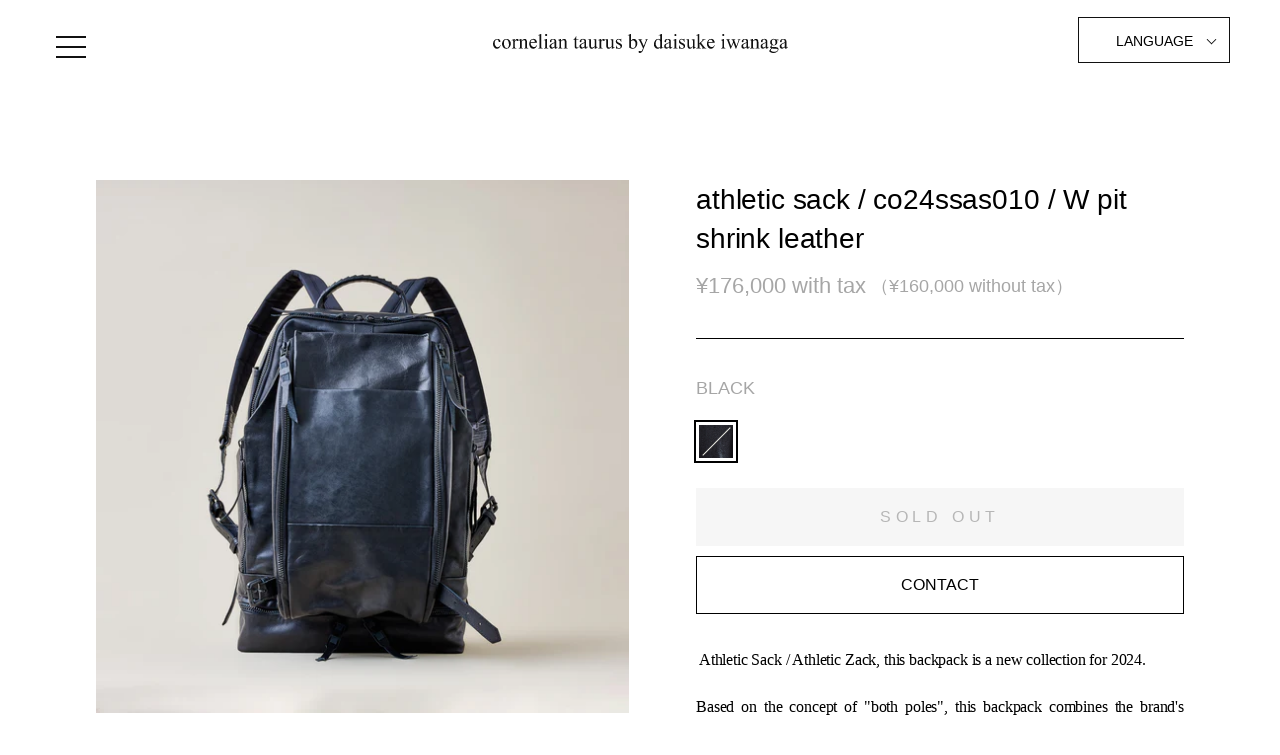

--- FILE ---
content_type: text/html; charset=utf-8
request_url: https://www.corneliantaurus.com/en/products/athletic-sack-co24ssas010-w-pit-shrink-leather
body_size: 38604
content:
<!doctype html>
<html class="no-js" lang="en">
<head>
  <meta charset="utf-8">
  <meta http-equiv="X-UA-Compatible" content="IE=edge,chrome=1">
  <meta name="viewport" content="width=device-width,initial-scale=1">
  <meta name="google-site-verification" content="BSbEg5ubw0KGwGkorxFybjyoZ4j80n50wbEgEBXYwoc" />
  <meta name="keywords" content="コーネリアンタウラスバイダイスケイワナガ,コーネリアンタウラス,cornelian taurus by daisuke iwanaga,鞄,BAG,革<レザー,クロコダイルレザー,神戸,真鍮,ショルダーバッグ,ボストンバッグ,トートバッグ,クラッチバッグ,ウォレット,公式,オンラインストア,通販">
  <meta name="theme-color" content="#111111">
  <link rel="canonical" href="https://www.corneliantaurus.com/en/products/athletic-sack-co24ssas010-w-pit-shrink-leather"><title>athletic sack / co24ssas010 / W pit shrink leather
&ndash; cornelian taurus by daisuke iwanaga
</title>
<meta name="description" content=" Athletic Sack / Athletic Zack, this backpack is a new collection for 2024. Based on the concept of &quot;both poles&quot;, this backpack combines the brand&#39;s originality, technology, and ideas accumulated over the past 16 years since 2007 to create the most functional backpack in the collection. The bag is a high-speed model wi"><meta property="og:site_name" content="cornelian taurus by daisuke iwanaga">
  <meta property="og:url" content="https://www.corneliantaurus.com/en/products/athletic-sack-co24ssas010-w-pit-shrink-leather">
  <meta property="og:title" content="athletic sack / co24ssas010 / W pit shrink leather">
  <meta property="og:type" content="product">
  <meta property="og:description" content=" Athletic Sack / Athletic Zack, this backpack is a new collection for 2024. Based on the concept of &quot;both poles&quot;, this backpack combines the brand&#39;s originality, technology, and ideas accumulated over the past 16 years since 2007 to create the most functional backpack in the collection. The bag is a high-speed model wi"><meta property="og:image" content="http://www.corneliantaurus.com/cdn/shop/files/2310300537_1200x1200.jpg?v=1701943850"><meta property="og:image" content="http://www.corneliantaurus.com/cdn/shop/files/2310300543_1200x1200.jpg?v=1701943856"><meta property="og:image" content="http://www.corneliantaurus.com/cdn/shop/files/2310300553_1200x1200.jpg?v=1701943850">
  <meta property="og:image:secure_url" content="https://www.corneliantaurus.com/cdn/shop/files/2310300537_1200x1200.jpg?v=1701943850"><meta property="og:image:secure_url" content="https://www.corneliantaurus.com/cdn/shop/files/2310300543_1200x1200.jpg?v=1701943856"><meta property="og:image:secure_url" content="https://www.corneliantaurus.com/cdn/shop/files/2310300553_1200x1200.jpg?v=1701943850">
  <meta name="twitter:site" content="@">
  <meta name="twitter:card" content="summary_large_image">
  <meta name="twitter:title" content="athletic sack / co24ssas010 / W pit shrink leather">
  <meta name="twitter:description" content=" Athletic Sack / Athletic Zack, this backpack is a new collection for 2024. Based on the concept of &quot;both poles&quot;, this backpack combines the brand&#39;s originality, technology, and ideas accumulated over the past 16 years since 2007 to create the most functional backpack in the collection. The bag is a high-speed model wi">
<link href="//www.corneliantaurus.com/cdn/shop/t/84/assets/theme.css?v=122357810110048827131767605907" rel="stylesheet" type="text/css" media="all" />
  <link href="//www.corneliantaurus.com/cdn/shop/t/84/assets/jquery.bxslider.css?v=53388802254237492711767605845" rel="stylesheet" type="text/css" media="all" />  
  <link href="//www.corneliantaurus.com/cdn/shop/t/84/assets/style.css?v=113633955803540414321768437809" rel="stylesheet" type="text/css" media="all" />
  
  <script>
    document.documentElement.className = document.documentElement.className.replace('no-js', 'js');

    window.theme = window.theme || {};
    theme.routes = {
      cart: "/en/cart",
      cartAdd: "/en/cart/add.js",
      cartChange: "/en/cart/change"
    };
    theme.strings = {
      soldOut: "Sold Out",
      unavailable: "Unavailable",
      stockLabel: "Only [count] items in stock!",
      willNotShipUntil: "Will not ship until [date]",
      willBeInStockAfter: "Will be in stock after [date]",
      waitingForStock: "Inventory on the way",
      savePrice: "Save [saved_amount]",
      cartEmpty: "Your cart is currently empty.",
      cartTermsConfirmation: "You must agree with the terms and conditions of sales to check out"
    };
    theme.settings = {
      dynamicVariantsEnable: true,
      dynamicVariantType: "button",
      cartType: "page",
      moneyFormat: "¥{{amount_no_decimals}}",
      saveType: "dollar",
      recentlyViewedEnabled: false,
      predictiveSearch: true,
      predictiveSearchType: "product,article,page,collection",
      inventoryThreshold: 10,
      quickView: false,
      themeName: 'Impulse',
      themeVersion: "3.2.3"
    };
  </script>

  <script>window.performance && window.performance.mark && window.performance.mark('shopify.content_for_header.start');</script><meta id="shopify-digital-wallet" name="shopify-digital-wallet" content="/46758264983/digital_wallets/dialog">
<meta name="shopify-checkout-api-token" content="cb1f8cfda9bb9c81dd5b67caadf51d5b">
<meta id="in-context-paypal-metadata" data-shop-id="46758264983" data-venmo-supported="false" data-environment="production" data-locale="en_US" data-paypal-v4="true" data-currency="JPY">
<link rel="alternate" hreflang="x-default" href="https://www.corneliantaurus.com/products/athletic-sack-co24ssas010-w-pit-shrink-leather">
<link rel="alternate" hreflang="ja" href="https://www.corneliantaurus.com/products/athletic-sack-co24ssas010-w-pit-shrink-leather">
<link rel="alternate" hreflang="en" href="https://www.corneliantaurus.com/en/products/athletic-sack-co24ssas010-w-pit-shrink-leather">
<link rel="alternate" type="application/json+oembed" href="https://www.corneliantaurus.com/en/products/athletic-sack-co24ssas010-w-pit-shrink-leather.oembed">
<script async="async" src="/checkouts/internal/preloads.js?locale=en-JP"></script>
<script id="shopify-features" type="application/json">{"accessToken":"cb1f8cfda9bb9c81dd5b67caadf51d5b","betas":["rich-media-storefront-analytics"],"domain":"www.corneliantaurus.com","predictiveSearch":false,"shopId":46758264983,"locale":"en"}</script>
<script>var Shopify = Shopify || {};
Shopify.shop = "corneliantaurusbydaisukeiwanaga.myshopify.com";
Shopify.locale = "en";
Shopify.currency = {"active":"JPY","rate":"1.0"};
Shopify.country = "JP";
Shopify.theme = {"name":"本番_ 260105","id":147255722135,"schema_name":"Impulse","schema_version":"3.2.3","theme_store_id":857,"role":"main"};
Shopify.theme.handle = "null";
Shopify.theme.style = {"id":null,"handle":null};
Shopify.cdnHost = "www.corneliantaurus.com/cdn";
Shopify.routes = Shopify.routes || {};
Shopify.routes.root = "/en/";</script>
<script type="module">!function(o){(o.Shopify=o.Shopify||{}).modules=!0}(window);</script>
<script>!function(o){function n(){var o=[];function n(){o.push(Array.prototype.slice.apply(arguments))}return n.q=o,n}var t=o.Shopify=o.Shopify||{};t.loadFeatures=n(),t.autoloadFeatures=n()}(window);</script>
<script id="shop-js-analytics" type="application/json">{"pageType":"product"}</script>
<script defer="defer" async type="module" src="//www.corneliantaurus.com/cdn/shopifycloud/shop-js/modules/v2/client.init-shop-cart-sync_BN7fPSNr.en.esm.js"></script>
<script defer="defer" async type="module" src="//www.corneliantaurus.com/cdn/shopifycloud/shop-js/modules/v2/chunk.common_Cbph3Kss.esm.js"></script>
<script defer="defer" async type="module" src="//www.corneliantaurus.com/cdn/shopifycloud/shop-js/modules/v2/chunk.modal_DKumMAJ1.esm.js"></script>
<script type="module">
  await import("//www.corneliantaurus.com/cdn/shopifycloud/shop-js/modules/v2/client.init-shop-cart-sync_BN7fPSNr.en.esm.js");
await import("//www.corneliantaurus.com/cdn/shopifycloud/shop-js/modules/v2/chunk.common_Cbph3Kss.esm.js");
await import("//www.corneliantaurus.com/cdn/shopifycloud/shop-js/modules/v2/chunk.modal_DKumMAJ1.esm.js");

  window.Shopify.SignInWithShop?.initShopCartSync?.({"fedCMEnabled":true,"windoidEnabled":true});

</script>
<script>(function() {
  var isLoaded = false;
  function asyncLoad() {
    if (isLoaded) return;
    isLoaded = true;
    var urls = ["https:\/\/delivery-date-and-time-picker.amp.tokyo\/script_tags\/cart_attributes.js?shop=corneliantaurusbydaisukeiwanaga.myshopify.com"];
    for (var i = 0; i < urls.length; i++) {
      var s = document.createElement('script');
      s.type = 'text/javascript';
      s.async = true;
      s.src = urls[i];
      var x = document.getElementsByTagName('script')[0];
      x.parentNode.insertBefore(s, x);
    }
  };
  if(window.attachEvent) {
    window.attachEvent('onload', asyncLoad);
  } else {
    window.addEventListener('load', asyncLoad, false);
  }
})();</script>
<script id="__st">var __st={"a":46758264983,"offset":32400,"reqid":"340526e9-34ab-4018-b772-41823486fff1-1769768199","pageurl":"www.corneliantaurus.com\/en\/products\/athletic-sack-co24ssas010-w-pit-shrink-leather","u":"68cc8c37ade9","p":"product","rtyp":"product","rid":8139638145175};</script>
<script>window.ShopifyPaypalV4VisibilityTracking = true;</script>
<script id="captcha-bootstrap">!function(){'use strict';const t='contact',e='account',n='new_comment',o=[[t,t],['blogs',n],['comments',n],[t,'customer']],c=[[e,'customer_login'],[e,'guest_login'],[e,'recover_customer_password'],[e,'create_customer']],r=t=>t.map((([t,e])=>`form[action*='/${t}']:not([data-nocaptcha='true']) input[name='form_type'][value='${e}']`)).join(','),a=t=>()=>t?[...document.querySelectorAll(t)].map((t=>t.form)):[];function s(){const t=[...o],e=r(t);return a(e)}const i='password',u='form_key',d=['recaptcha-v3-token','g-recaptcha-response','h-captcha-response',i],f=()=>{try{return window.sessionStorage}catch{return}},m='__shopify_v',_=t=>t.elements[u];function p(t,e,n=!1){try{const o=window.sessionStorage,c=JSON.parse(o.getItem(e)),{data:r}=function(t){const{data:e,action:n}=t;return t[m]||n?{data:e,action:n}:{data:t,action:n}}(c);for(const[e,n]of Object.entries(r))t.elements[e]&&(t.elements[e].value=n);n&&o.removeItem(e)}catch(o){console.error('form repopulation failed',{error:o})}}const l='form_type',E='cptcha';function T(t){t.dataset[E]=!0}const w=window,h=w.document,L='Shopify',v='ce_forms',y='captcha';let A=!1;((t,e)=>{const n=(g='f06e6c50-85a8-45c8-87d0-21a2b65856fe',I='https://cdn.shopify.com/shopifycloud/storefront-forms-hcaptcha/ce_storefront_forms_captcha_hcaptcha.v1.5.2.iife.js',D={infoText:'Protected by hCaptcha',privacyText:'Privacy',termsText:'Terms'},(t,e,n)=>{const o=w[L][v],c=o.bindForm;if(c)return c(t,g,e,D).then(n);var r;o.q.push([[t,g,e,D],n]),r=I,A||(h.body.append(Object.assign(h.createElement('script'),{id:'captcha-provider',async:!0,src:r})),A=!0)});var g,I,D;w[L]=w[L]||{},w[L][v]=w[L][v]||{},w[L][v].q=[],w[L][y]=w[L][y]||{},w[L][y].protect=function(t,e){n(t,void 0,e),T(t)},Object.freeze(w[L][y]),function(t,e,n,w,h,L){const[v,y,A,g]=function(t,e,n){const i=e?o:[],u=t?c:[],d=[...i,...u],f=r(d),m=r(i),_=r(d.filter((([t,e])=>n.includes(e))));return[a(f),a(m),a(_),s()]}(w,h,L),I=t=>{const e=t.target;return e instanceof HTMLFormElement?e:e&&e.form},D=t=>v().includes(t);t.addEventListener('submit',(t=>{const e=I(t);if(!e)return;const n=D(e)&&!e.dataset.hcaptchaBound&&!e.dataset.recaptchaBound,o=_(e),c=g().includes(e)&&(!o||!o.value);(n||c)&&t.preventDefault(),c&&!n&&(function(t){try{if(!f())return;!function(t){const e=f();if(!e)return;const n=_(t);if(!n)return;const o=n.value;o&&e.removeItem(o)}(t);const e=Array.from(Array(32),(()=>Math.random().toString(36)[2])).join('');!function(t,e){_(t)||t.append(Object.assign(document.createElement('input'),{type:'hidden',name:u})),t.elements[u].value=e}(t,e),function(t,e){const n=f();if(!n)return;const o=[...t.querySelectorAll(`input[type='${i}']`)].map((({name:t})=>t)),c=[...d,...o],r={};for(const[a,s]of new FormData(t).entries())c.includes(a)||(r[a]=s);n.setItem(e,JSON.stringify({[m]:1,action:t.action,data:r}))}(t,e)}catch(e){console.error('failed to persist form',e)}}(e),e.submit())}));const S=(t,e)=>{t&&!t.dataset[E]&&(n(t,e.some((e=>e===t))),T(t))};for(const o of['focusin','change'])t.addEventListener(o,(t=>{const e=I(t);D(e)&&S(e,y())}));const B=e.get('form_key'),M=e.get(l),P=B&&M;t.addEventListener('DOMContentLoaded',(()=>{const t=y();if(P)for(const e of t)e.elements[l].value===M&&p(e,B);[...new Set([...A(),...v().filter((t=>'true'===t.dataset.shopifyCaptcha))])].forEach((e=>S(e,t)))}))}(h,new URLSearchParams(w.location.search),n,t,e,['guest_login'])})(!0,!0)}();</script>
<script integrity="sha256-4kQ18oKyAcykRKYeNunJcIwy7WH5gtpwJnB7kiuLZ1E=" data-source-attribution="shopify.loadfeatures" defer="defer" src="//www.corneliantaurus.com/cdn/shopifycloud/storefront/assets/storefront/load_feature-a0a9edcb.js" crossorigin="anonymous"></script>
<script data-source-attribution="shopify.dynamic_checkout.dynamic.init">var Shopify=Shopify||{};Shopify.PaymentButton=Shopify.PaymentButton||{isStorefrontPortableWallets:!0,init:function(){window.Shopify.PaymentButton.init=function(){};var t=document.createElement("script");t.src="https://www.corneliantaurus.com/cdn/shopifycloud/portable-wallets/latest/portable-wallets.en.js",t.type="module",document.head.appendChild(t)}};
</script>
<script data-source-attribution="shopify.dynamic_checkout.buyer_consent">
  function portableWalletsHideBuyerConsent(e){var t=document.getElementById("shopify-buyer-consent"),n=document.getElementById("shopify-subscription-policy-button");t&&n&&(t.classList.add("hidden"),t.setAttribute("aria-hidden","true"),n.removeEventListener("click",e))}function portableWalletsShowBuyerConsent(e){var t=document.getElementById("shopify-buyer-consent"),n=document.getElementById("shopify-subscription-policy-button");t&&n&&(t.classList.remove("hidden"),t.removeAttribute("aria-hidden"),n.addEventListener("click",e))}window.Shopify?.PaymentButton&&(window.Shopify.PaymentButton.hideBuyerConsent=portableWalletsHideBuyerConsent,window.Shopify.PaymentButton.showBuyerConsent=portableWalletsShowBuyerConsent);
</script>
<script data-source-attribution="shopify.dynamic_checkout.cart.bootstrap">document.addEventListener("DOMContentLoaded",(function(){function t(){return document.querySelector("shopify-accelerated-checkout-cart, shopify-accelerated-checkout")}if(t())Shopify.PaymentButton.init();else{new MutationObserver((function(e,n){t()&&(Shopify.PaymentButton.init(),n.disconnect())})).observe(document.body,{childList:!0,subtree:!0})}}));
</script>
<link id="shopify-accelerated-checkout-styles" rel="stylesheet" media="screen" href="https://www.corneliantaurus.com/cdn/shopifycloud/portable-wallets/latest/accelerated-checkout-backwards-compat.css" crossorigin="anonymous">
<style id="shopify-accelerated-checkout-cart">
        #shopify-buyer-consent {
  margin-top: 1em;
  display: inline-block;
  width: 100%;
}

#shopify-buyer-consent.hidden {
  display: none;
}

#shopify-subscription-policy-button {
  background: none;
  border: none;
  padding: 0;
  text-decoration: underline;
  font-size: inherit;
  cursor: pointer;
}

#shopify-subscription-policy-button::before {
  box-shadow: none;
}

      </style>

<script>window.performance && window.performance.mark && window.performance.mark('shopify.content_for_header.end');</script>

  <script src="//www.corneliantaurus.com/cdn/shop/t/84/assets/vendor-scripts-v6.js" defer="defer"></script>

  
    <link rel="preload" as="style" href="//www.corneliantaurus.com/cdn/shop/t/84/assets/currency-flags.css?v=75482696549506390791767605813" onload="this.onload=null;this.rel='stylesheet'">
    <noscript><link rel="stylesheet" href="//www.corneliantaurus.com/cdn/shop/t/84/assets/currency-flags.css?v=75482696549506390791767605813"></noscript>
  
  
  <script src="https://ajax.googleapis.com/ajax/libs/jquery/3.1.1/jquery.min.js"></script>
  <script src="//www.corneliantaurus.com/cdn/shop/t/84/assets/theme.js?v=120213552396950268551767605886" defer="defer"></script>
  <script src="//www.corneliantaurus.com/cdn/shop/t/84/assets/common.js?v=92489598820487224281767605803" defer="defer"></script>
  <script src="//www.corneliantaurus.com/cdn/shop/t/84/assets/jquery.bxslider.js?v=91916249758343317881767605845" defer="defer"></script><!--begin-boost-pfs-filter-css-->
  <link href="//www.corneliantaurus.com/cdn/shop/t/84/assets/boost-pfs.scss.css?v=184306896196870558471767605907" rel="stylesheet" type="text/css" media="all" />

<!--end-boost-pfs-filter-css-->
  
  
  <!-- User Heat Tag -->
  <script type="text/javascript">
    (function(add, cla){window['UserHeatTag']=cla;window[cla]=window[cla]||function(){(window[cla].q=window[cla].q||[]).push(arguments)},window[cla].l=1*new Date();var ul=document.createElement('script');var tag = document.getElementsByTagName('script')[0];ul.async=1;ul.src=add;tag.parentNode.insertBefore(ul,tag);})('//uh.nakanohito.jp/uhj2/uh.js', '_uhtracker');_uhtracker({id:'uhkBlChBB2'});
  </script>
  <!-- /User Heat Tag -->
  <link rel="shortcut icon" href="//www.corneliantaurus.com/cdn/shop/t/84/assets/favicon.ico?v=171017014331659746131767605813">

<!-- BEGIN app block: shopify://apps/t-lab-ai-language-translate/blocks/custom_translations/b5b83690-efd4-434d-8c6a-a5cef4019faf --><!-- BEGIN app snippet: custom_translation_scripts --><script>
(()=>{var o=/\([0-9]+?\)$/,M=/\r?\n|\r|\t|\xa0|\u200B|\u200E|&nbsp;| /g,v=/<\/?[a-z][\s\S]*>/i,t=/^(https?:\/\/|\/\/)[^\s/$.?#].[^\s]*$/i,k=/\{\{\s*([a-zA-Z_]\w*)\s*\}\}/g,p=/\{\{\s*([a-zA-Z_]\w*)\s*\}\}/,r=/^(https:)?\/\/cdn\.shopify\.com\/(.+)\.(png|jpe?g|gif|webp|svgz?|bmp|tiff?|ico|avif)/i,e=/^(https:)?\/\/cdn\.shopify\.com/i,a=/\b(?:https?|ftp)?:?\/\/?[^\s\/]+\/[^\s]+\.(?:png|jpe?g|gif|webp|svgz?|bmp|tiff?|ico|avif)\b/i,I=/url\(['"]?(.*?)['"]?\)/,m="__label:",i=document.createElement("textarea"),u={t:["src","data-src","data-source","data-href","data-zoom","data-master","data-bg","base-src"],i:["srcset","data-srcset"],o:["href","data-href"],u:["href","data-href","data-src","data-zoom"]},g=new Set(["img","picture","button","p","a","input"]),h=16.67,s=function(n){return n.nodeType===Node.ELEMENT_NODE},c=function(n){return n.nodeType===Node.TEXT_NODE};function w(n){return r.test(n.trim())||a.test(n.trim())}function b(n){return(n=>(n=n.trim(),t.test(n)))(n)||e.test(n.trim())}var l=function(n){return!n||0===n.trim().length};function j(n){return i.innerHTML=n,i.value}function T(n){return A(j(n))}function A(n){return n.trim().replace(o,"").replace(M,"").trim()}var _=1e3;function D(n){n=n.trim().replace(M,"").replace(/&amp;/g,"&").replace(/&gt;/g,">").replace(/&lt;/g,"<").trim();return n.length>_?N(n):n}function E(n){return n.trim().toLowerCase().replace(/^https:/i,"")}function N(n){for(var t=5381,r=0;r<n.length;r++)t=(t<<5)+t^n.charCodeAt(r);return(t>>>0).toString(36)}function f(n){for(var t=document.createElement("template"),r=(t.innerHTML=n,["SCRIPT","IFRAME","OBJECT","EMBED","LINK","META"]),e=/^(on\w+|srcdoc|style)$/i,a=document.createTreeWalker(t.content,NodeFilter.SHOW_ELEMENT),i=a.nextNode();i;i=a.nextNode()){var o=i;if(r.includes(o.nodeName))o.remove();else for(var u=o.attributes.length-1;0<=u;--u)e.test(o.attributes[u].name)&&o.removeAttribute(o.attributes[u].name)}return t.innerHTML}function d(n,t,r){void 0===r&&(r=20);for(var e=n,a=0;e&&e.parentElement&&a<r;){for(var i=e.parentElement,o=0,u=t;o<u.length;o++)for(var s=u[o],c=0,l=s.l;c<l.length;c++){var f=l[c];switch(f.type){case"class":for(var d=0,v=i.classList;d<v.length;d++){var p=v[d];if(f.value.test(p))return s.label}break;case"id":if(i.id&&f.value.test(i.id))return s.label;break;case"attribute":if(i.hasAttribute(f.name)){if(!f.value)return s.label;var m=i.getAttribute(f.name);if(m&&f.value.test(m))return s.label}}}e=i,a++}return"unknown"}function y(n,t){var r,e,a;"function"==typeof window.fetch&&"AbortController"in window?(r=new AbortController,e=setTimeout(function(){return r.abort()},3e3),fetch(n,{credentials:"same-origin",signal:r.signal}).then(function(n){return clearTimeout(e),n.ok?n.json():Promise.reject(n)}).then(t).catch(console.error)):((a=new XMLHttpRequest).onreadystatechange=function(){4===a.readyState&&200===a.status&&t(JSON.parse(a.responseText))},a.open("GET",n,!0),a.timeout=3e3,a.send())}function O(){var l=/([^\s]+)\.(png|jpe?g|gif|webp|svgz?|bmp|tiff?|ico|avif)$/i,f=/_(\{width\}x*|\{width\}x\{height\}|\d{3,4}x\d{3,4}|\d{3,4}x|x\d{3,4}|pinco|icon|thumb|small|compact|medium|large|grande|original|master)(_crop_\w+)*(@[2-3]x)*(.progressive)*$/i,d=/^(https?|ftp|file):\/\//i;function r(n){var t,r="".concat(n.path).concat(n.v).concat(null!=(r=n.size)?r:"",".").concat(n.p);return n.m&&(r="".concat(n.path).concat(n.m,"/").concat(n.v).concat(null!=(t=n.size)?t:"",".").concat(n.p)),n.host&&(r="".concat(null!=(t=n.protocol)?t:"","//").concat(n.host).concat(r)),n.g&&(r+=n.g),r}return{h:function(n){var t=!0,r=(d.test(n)||n.startsWith("//")||(t=!1,n="https://example.com"+n),t);n.startsWith("//")&&(r=!1,n="https:"+n);try{new URL(n)}catch(n){return null}var e,a,i,o,u,s,n=new URL(n),c=n.pathname.split("/").filter(function(n){return n});return c.length<1||(a=c.pop(),e=null!=(e=c.pop())?e:null,null===(a=a.match(l)))?null:(s=a[1],a=a[2],i=s.match(f),o=s,(u=null)!==i&&(o=s.substring(0,i.index),u=i[0]),s=0<c.length?"/"+c.join("/")+"/":"/",{protocol:r?n.protocol:null,host:t?n.host:null,path:s,g:n.search,m:e,v:o,size:u,p:a,version:n.searchParams.get("v"),width:n.searchParams.get("width")})},T:r,S:function(n){return(n.m?"/".concat(n.m,"/"):"/").concat(n.v,".").concat(n.p)},M:function(n){return(n.m?"/".concat(n.m,"/"):"/").concat(n.v,".").concat(n.p,"?v=").concat(n.version||"0")},k:function(n,t){return r({protocol:t.protocol,host:t.host,path:t.path,g:t.g,m:t.m,v:t.v,size:n.size,p:t.p,version:t.version,width:t.width})}}}var x,S,C={},H={};function q(p,n){var m=new Map,g=new Map,i=new Map,r=new Map,e=new Map,a=new Map,o=new Map,u=function(n){return n.toLowerCase().replace(/[\s\W_]+/g,"")},s=new Set(n.A.map(u)),c=0,l=!1,f=!1,d=O();function v(n,t,r){s.has(u(n))||n&&t&&(r.set(n,t),l=!0)}function t(n,t){if(n&&n.trim()&&0!==m.size){var r=A(n),e=H[r];if(e&&(p.log("dictionary",'Overlapping text: "'.concat(n,'" related to html: "').concat(e,'"')),t)&&(n=>{if(n)for(var t=h(n.outerHTML),r=t._,e=(t.I||(r=0),n.parentElement),a=0;e&&a<5;){var i=h(e.outerHTML),o=i.I,i=i._;if(o){if(p.log("dictionary","Ancestor depth ".concat(a,": overlap score=").concat(i.toFixed(3),", base=").concat(r.toFixed(3))),r<i)return 1;if(i<r&&0<r)return}e=e.parentElement,a++}})(t))p.log("dictionary",'Skipping text translation for "'.concat(n,'" because an ancestor HTML translation exists'));else{e=m.get(r);if(e)return e;var a=n;if(a&&a.trim()&&0!==g.size){for(var i,o,u,s=g.entries(),c=s.next();!c.done;){var l=c.value[0],f=c.value[1],d=a.trim().match(l);if(d&&1<d.length){i=l,o=f,u=d;break}c=s.next()}if(i&&o&&u){var v=u.slice(1),t=o.match(k);if(t&&t.length===v.length)return t.reduce(function(n,t,r){return n.replace(t,v[r])},o)}}}}return null}function h(n){var r,e,a;return!n||!n.trim()||0===i.size?{I:null,_:0}:(r=D(n),a=0,(e=null)!=(n=i.get(r))?{I:n,_:1}:(i.forEach(function(n,t){-1!==t.indexOf(r)&&(t=r.length/t.length,a<t)&&(a=t,e=n)}),{I:e,_:a}))}function w(n){return n&&n.trim()&&0!==i.size&&(n=D(n),null!=(n=i.get(n)))?n:null}function b(n){if(n&&n.trim()&&0!==r.size){var t=E(n),t=r.get(t);if(t)return t;t=d.h(n);if(t){n=d.M(t).toLowerCase(),n=r.get(n);if(n)return n;n=d.S(t).toLowerCase(),t=r.get(n);if(t)return t}}return null}function T(n){return!n||!n.trim()||0===e.size||void 0===(n=e.get(A(n)))?null:n}function y(n){return!n||!n.trim()||0===a.size||void 0===(n=a.get(E(n)))?null:n}function x(n){var t;return!n||!n.trim()||0===o.size?null:null!=(t=o.get(A(n)))?t:(t=D(n),void 0!==(n=o.get(t))?n:null)}function S(){var n={j:m,D:g,N:i,O:r,C:e,H:a,q:o,L:l,R:c,F:C};return JSON.stringify(n,function(n,t){return t instanceof Map?Object.fromEntries(t.entries()):t})}return{J:function(n,t){v(n,t,m)},U:function(n,t){n&&t&&(n=new RegExp("^".concat(n,"$"),"s"),g.set(n,t),l=!0)},$:function(n,t){var r;n!==t&&(v((r=j(r=n).trim().replace(M,"").trim()).length>_?N(r):r,t,i),c=Math.max(c,n.length))},P:function(n,t){v(n,t,r),(n=d.h(n))&&(v(d.M(n).toLowerCase(),t,r),v(d.S(n).toLowerCase(),t,r))},G:function(n,t){v(n.replace("[img-alt]","").replace(M,"").trim(),t,e)},B:function(n,t){v(n,t,a)},W:function(n,t){f=!0,v(n,t,o)},V:function(){return p.log("dictionary","Translation dictionaries: ",S),i.forEach(function(n,r){m.forEach(function(n,t){r!==t&&-1!==r.indexOf(t)&&(C[t]=A(n),H[t]=r)})}),p.log("dictionary","appliedTextTranslations: ",JSON.stringify(C)),p.log("dictionary","overlappingTexts: ",JSON.stringify(H)),{L:l,Z:f,K:t,X:w,Y:b,nn:T,tn:y,rn:x}}}}function z(n,t,r){function f(n,t){t=n.split(t);return 2===t.length?t[1].trim()?t:[t[0]]:[n]}var d=q(r,t);return n.forEach(function(n){if(n){var c,l=n.name,n=n.value;if(l&&n){if("string"==typeof n)try{c=JSON.parse(n)}catch(n){return void r.log("dictionary","Invalid metafield JSON for "+l,function(){return String(n)})}else c=n;c&&Object.keys(c).forEach(function(e){if(e){var n,t,r,a=c[e];if(a)if(e!==a)if(l.includes("judge"))r=T(e),d.W(r,a);else if(e.startsWith("[img-alt]"))d.G(e,a);else if(e.startsWith("[img-src]"))n=E(e.replace("[img-src]","")),d.P(n,a);else if(v.test(e))d.$(e,a);else if(w(e))n=E(e),d.P(n,a);else if(b(e))r=E(e),d.B(r,a);else if("/"===(n=(n=e).trim())[0]&&"/"!==n[1]&&(r=E(e),d.B(r,a),r=T(e),d.J(r,a)),p.test(e))(s=(r=e).match(k))&&0<s.length&&(t=r.replace(/[-\/\\^$*+?.()|[\]]/g,"\\$&"),s.forEach(function(n){t=t.replace(n,"(.*)")}),d.U(t,a));else if(e.startsWith(m))r=a.replace(m,""),s=e.replace(m,""),d.J(T(s),r);else{if("product_tags"===l)for(var i=0,o=["_",":"];i<o.length;i++){var u=(n=>{if(e.includes(n)){var t=f(e,n),r=f(a,n);if(t.length===r.length)return t.forEach(function(n,t){n!==r[t]&&(d.J(T(n),r[t]),d.J(T("".concat(n,":")),"".concat(r[t],":")))}),{value:void 0}}})(o[i]);if("object"==typeof u)return u.value}var s=T(e);s!==a&&d.J(s,a)}}})}}}),d.V()}function L(y,x){var e=[{label:"judge-me",l:[{type:"class",value:/jdgm/i},{type:"id",value:/judge-me/i},{type:"attribute",name:"data-widget-name",value:/review_widget/i}]}],a=O();function S(r,n,e){n.forEach(function(n){var t=r.getAttribute(n);t&&(t=n.includes("href")?e.tn(t):e.K(t))&&r.setAttribute(n,t)})}function M(n,t,r){var e,a=n.getAttribute(t);a&&((e=i(a=E(a.split("&")[0]),r))?n.setAttribute(t,e):(e=r.tn(a))&&n.setAttribute(t,e))}function k(n,t,r){var e=n.getAttribute(t);e&&(e=((n,t)=>{var r=(n=n.split(",").filter(function(n){return null!=n&&""!==n.trim()}).map(function(n){var n=n.trim().split(/\s+/),t=n[0].split("?"),r=t[0],t=t[1],t=t?t.split("&"):[],e=((n,t)=>{for(var r=0;r<n.length;r++)if(t(n[r]))return n[r];return null})(t,function(n){return n.startsWith("v=")}),t=t.filter(function(n){return!n.startsWith("v=")}),n=n[1];return{url:r,version:e,en:t.join("&"),size:n}}))[0].url;if(r=i(r=n[0].version?"".concat(r,"?").concat(n[0].version):r,t)){var e=a.h(r);if(e)return n.map(function(n){var t=n.url,r=a.h(t);return r&&(t=a.k(r,e)),n.en&&(r=t.includes("?")?"&":"?",t="".concat(t).concat(r).concat(n.en)),t=n.size?"".concat(t," ").concat(n.size):t}).join(",")}})(e,r))&&n.setAttribute(t,e)}function i(n,t){var r=a.h(n);return null===r?null:(n=t.Y(n))?null===(n=a.h(n))?null:a.k(r,n):(n=a.S(r),null===(t=t.Y(n))||null===(n=a.h(t))?null:a.k(r,n))}function A(n,t,r){var e,a,i,o;r.an&&(e=n,a=r.on,u.o.forEach(function(n){var t=e.getAttribute(n);if(!t)return!1;!t.startsWith("/")||t.startsWith("//")||t.startsWith(a)||(t="".concat(a).concat(t),e.setAttribute(n,t))})),i=n,r=u.u.slice(),o=t,r.forEach(function(n){var t,r=i.getAttribute(n);r&&(w(r)?(t=o.Y(r))&&i.setAttribute(n,t):(t=o.tn(r))&&i.setAttribute(n,t))})}function _(t,r){var n,e,a,i,o;u.t.forEach(function(n){return M(t,n,r)}),u.i.forEach(function(n){return k(t,n,r)}),e="alt",a=r,(o=(n=t).getAttribute(e))&&((i=a.nn(o))?n.setAttribute(e,i):(i=a.K(o))&&n.setAttribute(e,i))}return{un:function(n){return!(!n||!s(n)||x.sn.includes((n=n).tagName.toLowerCase())||n.classList.contains("tl-switcher-container")||(n=n.parentNode)&&["SCRIPT","STYLE"].includes(n.nodeName.toUpperCase()))},cn:function(n){if(c(n)&&null!=(t=n.textContent)&&t.trim()){if(y.Z)if("judge-me"===d(n,e,5)){var t=y.rn(n.textContent);if(t)return void(n.textContent=j(t))}var r,t=y.K(n.textContent,n.parentElement||void 0);t&&(r=n.textContent.trim().replace(o,"").trim(),n.textContent=j(n.textContent.replace(r,t)))}},ln:function(n){if(!!l(n.textContent)||!n.innerHTML)return!1;if(y.Z&&"judge-me"===d(n,e,5)){var t=y.rn(n.innerHTML);if(t)return n.innerHTML=f(t),!0}t=y.X(n.innerHTML);return!!t&&(n.innerHTML=f(t),!0)},fn:function(n){var t,r,e,a,i,o,u,s,c,l;switch(S(n,["data-label","title"],y),n.tagName.toLowerCase()){case"span":S(n,["data-tooltip"],y);break;case"a":A(n,y,x);break;case"input":c=u=y,(l=(s=o=n).getAttribute("type"))&&("submit"===l||"button"===l)&&(l=s.getAttribute("value"),c=c.K(l))&&s.setAttribute("value",c),S(o,["placeholder"],u);break;case"textarea":S(n,["placeholder"],y);break;case"img":_(n,y);break;case"picture":for(var f=y,d=n.childNodes,v=0;v<d.length;v++){var p=d[v];if(p.tagName)switch(p.tagName.toLowerCase()){case"source":k(p,"data-srcset",f),k(p,"srcset",f);break;case"img":_(p,f)}}break;case"div":s=l=y,(u=o=c=n)&&(o=o.style.backgroundImage||o.getAttribute("data-bg")||"")&&"none"!==o&&(o=o.match(I))&&o[1]&&(o=o[1],s=s.Y(o))&&(u.style.backgroundImage='url("'.concat(s,'")')),a=c,i=l,["src","data-src","data-bg"].forEach(function(n){return M(a,n,i)}),["data-bgset"].forEach(function(n){return k(a,n,i)}),["data-href"].forEach(function(n){return S(a,[n],i)});break;case"button":r=y,(e=(t=n).getAttribute("value"))&&(r=r.K(e))&&t.setAttribute("value",r);break;case"iframe":e=y,(r=(t=n).getAttribute("src"))&&(e=e.tn(r))&&t.setAttribute("src",e);break;case"video":for(var m=n,g=y,h=["src"],w=0;w<h.length;w++){var b=h[w],T=m.getAttribute(b);T&&(T=g.tn(T))&&m.setAttribute(b,T)}}},getImageTranslation:function(n){return i(n,y)}}}function R(s,c,l){r=c.dn,e=new WeakMap;var r,e,a={add:function(n){var t=Date.now()+r;e.set(n,t)},has:function(n){var t=null!=(t=e.get(n))?t:0;return!(Date.now()>=t&&(e.delete(n),1))}},i=[],o=[],f=[],d=[],u=2*h,v=3*h;function p(n){var t,r,e;n&&(n.nodeType===Node.TEXT_NODE&&s.un(n.parentElement)?s.cn(n):s.un(n)&&(n=n,s.fn(n),t=g.has(n.tagName.toLowerCase())||(t=(t=n).getBoundingClientRect(),r=window.innerHeight||document.documentElement.clientHeight,e=window.innerWidth||document.documentElement.clientWidth,r=t.top<=r&&0<=t.top+t.height,e=t.left<=e&&0<=t.left+t.width,r&&e),a.has(n)||(t?i:o).push(n)))}function m(n){if(l.log("messageHandler","Processing element:",n),s.un(n)){var t=s.ln(n);if(a.add(n),!t){var r=n.childNodes;l.log("messageHandler","Child nodes:",r);for(var e=0;e<r.length;e++)p(r[e])}}}requestAnimationFrame(function n(){for(var t=performance.now();0<i.length;){var r=i.shift();if(r&&!a.has(r)&&m(r),performance.now()-t>=v)break}requestAnimationFrame(n)}),requestAnimationFrame(function n(){for(var t=performance.now();0<o.length;){var r=o.shift();if(r&&!a.has(r)&&m(r),performance.now()-t>=u)break}requestAnimationFrame(n)}),c.vn&&requestAnimationFrame(function n(){for(var t=performance.now();0<f.length;){var r=f.shift();if(r&&s.fn(r),performance.now()-t>=u)break}requestAnimationFrame(n)}),c.pn&&requestAnimationFrame(function n(){for(var t=performance.now();0<d.length;){var r=d.shift();if(r&&s.cn(r),performance.now()-t>=u)break}requestAnimationFrame(n)});var n={subtree:!0,childList:!0,attributes:c.vn,characterData:c.pn};new MutationObserver(function(n){l.log("observer","Observer:",n);for(var t=0;t<n.length;t++){var r=n[t];switch(r.type){case"childList":for(var e=r.addedNodes,a=0;a<e.length;a++)p(e[a]);var i=r.target.childNodes;if(i.length<=10)for(var o=0;o<i.length;o++)p(i[o]);break;case"attributes":var u=r.target;s.un(u)&&u&&f.push(u);break;case"characterData":c.pn&&(u=r.target)&&u.nodeType===Node.TEXT_NODE&&d.push(u)}}}).observe(document.documentElement,n)}void 0===window.TranslationLab&&(window.TranslationLab={}),window.TranslationLab.CustomTranslations=(x=(()=>{var a;try{a=window.localStorage.getItem("tlab_debug_mode")||null}catch(n){a=null}return{log:function(n,t){for(var r=[],e=2;e<arguments.length;e++)r[e-2]=arguments[e];!a||"observer"===n&&"all"===a||("all"===a||a===n||"custom"===n&&"custom"===a)&&(n=r.map(function(n){if("function"==typeof n)try{return n()}catch(n){return"Error generating parameter: ".concat(n.message)}return n}),console.log.apply(console,[t].concat(n)))}}})(),S=null,{init:function(n,t){n&&!n.isPrimaryLocale&&n.translationsMetadata&&n.translationsMetadata.length&&(0<(t=((n,t,r,e)=>{function a(n,t){for(var r=[],e=2;e<arguments.length;e++)r[e-2]=arguments[e];for(var a=0,i=r;a<i.length;a++){var o=i[a];if(o&&void 0!==o[n])return o[n]}return t}var i=window.localStorage.getItem("tlab_feature_options"),o=null;if(i)try{o=JSON.parse(i)}catch(n){e.log("dictionary","Invalid tlab_feature_options JSON",String(n))}var r=a("useMessageHandler",!0,o,i=r),u=a("messageHandlerCooldown",2e3,o,i),s=a("localizeUrls",!1,o,i),c=a("processShadowRoot",!1,o,i),l=a("attributesMutations",!1,o,i),f=a("processCharacterData",!1,o,i),d=a("excludedTemplates",[],o,i),o=a("phraseIgnoreList",[],o,i);return e.log("dictionary","useMessageHandler:",r),e.log("dictionary","messageHandlerCooldown:",u),e.log("dictionary","localizeUrls:",s),e.log("dictionary","processShadowRoot:",c),e.log("dictionary","attributesMutations:",l),e.log("dictionary","processCharacterData:",f),e.log("dictionary","excludedTemplates:",d),e.log("dictionary","phraseIgnoreList:",o),{sn:["html","head","meta","script","noscript","style","link","canvas","svg","g","path","ellipse","br","hr"],locale:n,on:t,gn:r,dn:u,an:s,hn:c,vn:l,pn:f,mn:d,A:o}})(n.locale,n.on,t,x)).mn.length&&t.mn.includes(n.template)||(n=z(n.translationsMetadata,t,x),S=L(n,t),n.L&&(t.gn&&R(S,t,x),window.addEventListener("DOMContentLoaded",function(){function e(n){n=/\/products\/(.+?)(\?.+)?$/.exec(n);return n?n[1]:null}var n,t,r,a;(a=document.querySelector(".cbb-frequently-bought-selector-label-name"))&&"true"!==a.getAttribute("translated")&&(n=e(window.location.pathname))&&(t="https://".concat(window.location.host,"/products/").concat(n,".json"),r="https://".concat(window.location.host).concat(window.Shopify.routes.root,"products/").concat(n,".json"),y(t,function(n){a.childNodes.forEach(function(t){t.textContent===n.product.title&&y(r,function(n){t.textContent!==n.product.title&&(t.textContent=n.product.title,a.setAttribute("translated","true"))})})}),document.querySelectorAll('[class*="cbb-frequently-bought-selector-link"]').forEach(function(t){var n,r;"true"!==t.getAttribute("translated")&&(n=t.getAttribute("href"))&&(r=e(n))&&y("https://".concat(window.location.host).concat(window.Shopify.routes.root,"products/").concat(r,".json"),function(n){t.textContent!==n.product.title&&(t.textContent=n.product.title,t.setAttribute("translated","true"))})}))}))))},getImageTranslation:function(n){return x.log("dictionary","translationManager: ",S),S?S.getImageTranslation(n):null}})})();
</script><!-- END app snippet -->

<script>
  (function() {
    var ctx = {
      locale: 'en',
      isPrimaryLocale: false,
      rootUrl: '/en',
      translationsMetadata: [{},{"name":"judge-me-product-review","value":null}],
      template: "product",
    };
    var settings = null;
    TranslationLab.CustomTranslations.init(ctx, settings);
  })()
</script>


<!-- END app block --><link href="https://monorail-edge.shopifysvc.com" rel="dns-prefetch">
<script>(function(){if ("sendBeacon" in navigator && "performance" in window) {try {var session_token_from_headers = performance.getEntriesByType('navigation')[0].serverTiming.find(x => x.name == '_s').description;} catch {var session_token_from_headers = undefined;}var session_cookie_matches = document.cookie.match(/_shopify_s=([^;]*)/);var session_token_from_cookie = session_cookie_matches && session_cookie_matches.length === 2 ? session_cookie_matches[1] : "";var session_token = session_token_from_headers || session_token_from_cookie || "";function handle_abandonment_event(e) {var entries = performance.getEntries().filter(function(entry) {return /monorail-edge.shopifysvc.com/.test(entry.name);});if (!window.abandonment_tracked && entries.length === 0) {window.abandonment_tracked = true;var currentMs = Date.now();var navigation_start = performance.timing.navigationStart;var payload = {shop_id: 46758264983,url: window.location.href,navigation_start,duration: currentMs - navigation_start,session_token,page_type: "product"};window.navigator.sendBeacon("https://monorail-edge.shopifysvc.com/v1/produce", JSON.stringify({schema_id: "online_store_buyer_site_abandonment/1.1",payload: payload,metadata: {event_created_at_ms: currentMs,event_sent_at_ms: currentMs}}));}}window.addEventListener('pagehide', handle_abandonment_event);}}());</script>
<script id="web-pixels-manager-setup">(function e(e,d,r,n,o){if(void 0===o&&(o={}),!Boolean(null===(a=null===(i=window.Shopify)||void 0===i?void 0:i.analytics)||void 0===a?void 0:a.replayQueue)){var i,a;window.Shopify=window.Shopify||{};var t=window.Shopify;t.analytics=t.analytics||{};var s=t.analytics;s.replayQueue=[],s.publish=function(e,d,r){return s.replayQueue.push([e,d,r]),!0};try{self.performance.mark("wpm:start")}catch(e){}var l=function(){var e={modern:/Edge?\/(1{2}[4-9]|1[2-9]\d|[2-9]\d{2}|\d{4,})\.\d+(\.\d+|)|Firefox\/(1{2}[4-9]|1[2-9]\d|[2-9]\d{2}|\d{4,})\.\d+(\.\d+|)|Chrom(ium|e)\/(9{2}|\d{3,})\.\d+(\.\d+|)|(Maci|X1{2}).+ Version\/(15\.\d+|(1[6-9]|[2-9]\d|\d{3,})\.\d+)([,.]\d+|)( \(\w+\)|)( Mobile\/\w+|) Safari\/|Chrome.+OPR\/(9{2}|\d{3,})\.\d+\.\d+|(CPU[ +]OS|iPhone[ +]OS|CPU[ +]iPhone|CPU IPhone OS|CPU iPad OS)[ +]+(15[._]\d+|(1[6-9]|[2-9]\d|\d{3,})[._]\d+)([._]\d+|)|Android:?[ /-](13[3-9]|1[4-9]\d|[2-9]\d{2}|\d{4,})(\.\d+|)(\.\d+|)|Android.+Firefox\/(13[5-9]|1[4-9]\d|[2-9]\d{2}|\d{4,})\.\d+(\.\d+|)|Android.+Chrom(ium|e)\/(13[3-9]|1[4-9]\d|[2-9]\d{2}|\d{4,})\.\d+(\.\d+|)|SamsungBrowser\/([2-9]\d|\d{3,})\.\d+/,legacy:/Edge?\/(1[6-9]|[2-9]\d|\d{3,})\.\d+(\.\d+|)|Firefox\/(5[4-9]|[6-9]\d|\d{3,})\.\d+(\.\d+|)|Chrom(ium|e)\/(5[1-9]|[6-9]\d|\d{3,})\.\d+(\.\d+|)([\d.]+$|.*Safari\/(?![\d.]+ Edge\/[\d.]+$))|(Maci|X1{2}).+ Version\/(10\.\d+|(1[1-9]|[2-9]\d|\d{3,})\.\d+)([,.]\d+|)( \(\w+\)|)( Mobile\/\w+|) Safari\/|Chrome.+OPR\/(3[89]|[4-9]\d|\d{3,})\.\d+\.\d+|(CPU[ +]OS|iPhone[ +]OS|CPU[ +]iPhone|CPU IPhone OS|CPU iPad OS)[ +]+(10[._]\d+|(1[1-9]|[2-9]\d|\d{3,})[._]\d+)([._]\d+|)|Android:?[ /-](13[3-9]|1[4-9]\d|[2-9]\d{2}|\d{4,})(\.\d+|)(\.\d+|)|Mobile Safari.+OPR\/([89]\d|\d{3,})\.\d+\.\d+|Android.+Firefox\/(13[5-9]|1[4-9]\d|[2-9]\d{2}|\d{4,})\.\d+(\.\d+|)|Android.+Chrom(ium|e)\/(13[3-9]|1[4-9]\d|[2-9]\d{2}|\d{4,})\.\d+(\.\d+|)|Android.+(UC? ?Browser|UCWEB|U3)[ /]?(15\.([5-9]|\d{2,})|(1[6-9]|[2-9]\d|\d{3,})\.\d+)\.\d+|SamsungBrowser\/(5\.\d+|([6-9]|\d{2,})\.\d+)|Android.+MQ{2}Browser\/(14(\.(9|\d{2,})|)|(1[5-9]|[2-9]\d|\d{3,})(\.\d+|))(\.\d+|)|K[Aa][Ii]OS\/(3\.\d+|([4-9]|\d{2,})\.\d+)(\.\d+|)/},d=e.modern,r=e.legacy,n=navigator.userAgent;return n.match(d)?"modern":n.match(r)?"legacy":"unknown"}(),u="modern"===l?"modern":"legacy",c=(null!=n?n:{modern:"",legacy:""})[u],f=function(e){return[e.baseUrl,"/wpm","/b",e.hashVersion,"modern"===e.buildTarget?"m":"l",".js"].join("")}({baseUrl:d,hashVersion:r,buildTarget:u}),m=function(e){var d=e.version,r=e.bundleTarget,n=e.surface,o=e.pageUrl,i=e.monorailEndpoint;return{emit:function(e){var a=e.status,t=e.errorMsg,s=(new Date).getTime(),l=JSON.stringify({metadata:{event_sent_at_ms:s},events:[{schema_id:"web_pixels_manager_load/3.1",payload:{version:d,bundle_target:r,page_url:o,status:a,surface:n,error_msg:t},metadata:{event_created_at_ms:s}}]});if(!i)return console&&console.warn&&console.warn("[Web Pixels Manager] No Monorail endpoint provided, skipping logging."),!1;try{return self.navigator.sendBeacon.bind(self.navigator)(i,l)}catch(e){}var u=new XMLHttpRequest;try{return u.open("POST",i,!0),u.setRequestHeader("Content-Type","text/plain"),u.send(l),!0}catch(e){return console&&console.warn&&console.warn("[Web Pixels Manager] Got an unhandled error while logging to Monorail."),!1}}}}({version:r,bundleTarget:l,surface:e.surface,pageUrl:self.location.href,monorailEndpoint:e.monorailEndpoint});try{o.browserTarget=l,function(e){var d=e.src,r=e.async,n=void 0===r||r,o=e.onload,i=e.onerror,a=e.sri,t=e.scriptDataAttributes,s=void 0===t?{}:t,l=document.createElement("script"),u=document.querySelector("head"),c=document.querySelector("body");if(l.async=n,l.src=d,a&&(l.integrity=a,l.crossOrigin="anonymous"),s)for(var f in s)if(Object.prototype.hasOwnProperty.call(s,f))try{l.dataset[f]=s[f]}catch(e){}if(o&&l.addEventListener("load",o),i&&l.addEventListener("error",i),u)u.appendChild(l);else{if(!c)throw new Error("Did not find a head or body element to append the script");c.appendChild(l)}}({src:f,async:!0,onload:function(){if(!function(){var e,d;return Boolean(null===(d=null===(e=window.Shopify)||void 0===e?void 0:e.analytics)||void 0===d?void 0:d.initialized)}()){var d=window.webPixelsManager.init(e)||void 0;if(d){var r=window.Shopify.analytics;r.replayQueue.forEach((function(e){var r=e[0],n=e[1],o=e[2];d.publishCustomEvent(r,n,o)})),r.replayQueue=[],r.publish=d.publishCustomEvent,r.visitor=d.visitor,r.initialized=!0}}},onerror:function(){return m.emit({status:"failed",errorMsg:"".concat(f," has failed to load")})},sri:function(e){var d=/^sha384-[A-Za-z0-9+/=]+$/;return"string"==typeof e&&d.test(e)}(c)?c:"",scriptDataAttributes:o}),m.emit({status:"loading"})}catch(e){m.emit({status:"failed",errorMsg:(null==e?void 0:e.message)||"Unknown error"})}}})({shopId: 46758264983,storefrontBaseUrl: "https://www.corneliantaurus.com",extensionsBaseUrl: "https://extensions.shopifycdn.com/cdn/shopifycloud/web-pixels-manager",monorailEndpoint: "https://monorail-edge.shopifysvc.com/unstable/produce_batch",surface: "storefront-renderer",enabledBetaFlags: ["2dca8a86"],webPixelsConfigList: [{"id":"546898071","configuration":"{\"config\":\"{\\\"pixel_id\\\":\\\"G-VRRD64JBYD\\\",\\\"gtag_events\\\":[{\\\"type\\\":\\\"purchase\\\",\\\"action_label\\\":\\\"G-VRRD64JBYD\\\"},{\\\"type\\\":\\\"page_view\\\",\\\"action_label\\\":\\\"G-VRRD64JBYD\\\"},{\\\"type\\\":\\\"view_item\\\",\\\"action_label\\\":\\\"G-VRRD64JBYD\\\"},{\\\"type\\\":\\\"search\\\",\\\"action_label\\\":\\\"G-VRRD64JBYD\\\"},{\\\"type\\\":\\\"add_to_cart\\\",\\\"action_label\\\":\\\"G-VRRD64JBYD\\\"},{\\\"type\\\":\\\"begin_checkout\\\",\\\"action_label\\\":\\\"G-VRRD64JBYD\\\"},{\\\"type\\\":\\\"add_payment_info\\\",\\\"action_label\\\":\\\"G-VRRD64JBYD\\\"}],\\\"enable_monitoring_mode\\\":false}\"}","eventPayloadVersion":"v1","runtimeContext":"OPEN","scriptVersion":"b2a88bafab3e21179ed38636efcd8a93","type":"APP","apiClientId":1780363,"privacyPurposes":[],"dataSharingAdjustments":{"protectedCustomerApprovalScopes":["read_customer_address","read_customer_email","read_customer_name","read_customer_personal_data","read_customer_phone"]}},{"id":"196378775","configuration":"{\"pixel_id\":\"267492098129043\",\"pixel_type\":\"facebook_pixel\",\"metaapp_system_user_token\":\"-\"}","eventPayloadVersion":"v1","runtimeContext":"OPEN","scriptVersion":"ca16bc87fe92b6042fbaa3acc2fbdaa6","type":"APP","apiClientId":2329312,"privacyPurposes":["ANALYTICS","MARKETING","SALE_OF_DATA"],"dataSharingAdjustments":{"protectedCustomerApprovalScopes":["read_customer_address","read_customer_email","read_customer_name","read_customer_personal_data","read_customer_phone"]}},{"id":"shopify-app-pixel","configuration":"{}","eventPayloadVersion":"v1","runtimeContext":"STRICT","scriptVersion":"0450","apiClientId":"shopify-pixel","type":"APP","privacyPurposes":["ANALYTICS","MARKETING"]},{"id":"shopify-custom-pixel","eventPayloadVersion":"v1","runtimeContext":"LAX","scriptVersion":"0450","apiClientId":"shopify-pixel","type":"CUSTOM","privacyPurposes":["ANALYTICS","MARKETING"]}],isMerchantRequest: false,initData: {"shop":{"name":"cornelian taurus by daisuke iwanaga","paymentSettings":{"currencyCode":"JPY"},"myshopifyDomain":"corneliantaurusbydaisukeiwanaga.myshopify.com","countryCode":"JP","storefrontUrl":"https:\/\/www.corneliantaurus.com\/en"},"customer":null,"cart":null,"checkout":null,"productVariants":[{"price":{"amount":176000.0,"currencyCode":"JPY"},"product":{"title":"athletic sack \/ co24ssas010 \/ W pit shrink leather","vendor":"cornelian taurus by daisuke iwanaga","id":"8139638145175","untranslatedTitle":"athletic sack \/ co24ssas010 \/ W pit shrink leather","url":"\/en\/products\/athletic-sack-co24ssas010-w-pit-shrink-leather","type":"back pack"},"id":"43499111645335","image":{"src":"\/\/www.corneliantaurus.com\/cdn\/shop\/files\/2310300543.jpg?v=1701943856"},"sku":"","title":"Black","untranslatedTitle":"Black"}],"purchasingCompany":null},},"https://www.corneliantaurus.com/cdn","1d2a099fw23dfb22ep557258f5m7a2edbae",{"modern":"","legacy":""},{"shopId":"46758264983","storefrontBaseUrl":"https:\/\/www.corneliantaurus.com","extensionBaseUrl":"https:\/\/extensions.shopifycdn.com\/cdn\/shopifycloud\/web-pixels-manager","surface":"storefront-renderer","enabledBetaFlags":"[\"2dca8a86\"]","isMerchantRequest":"false","hashVersion":"1d2a099fw23dfb22ep557258f5m7a2edbae","publish":"custom","events":"[[\"page_viewed\",{}],[\"product_viewed\",{\"productVariant\":{\"price\":{\"amount\":176000.0,\"currencyCode\":\"JPY\"},\"product\":{\"title\":\"athletic sack \/ co24ssas010 \/ W pit shrink leather\",\"vendor\":\"cornelian taurus by daisuke iwanaga\",\"id\":\"8139638145175\",\"untranslatedTitle\":\"athletic sack \/ co24ssas010 \/ W pit shrink leather\",\"url\":\"\/en\/products\/athletic-sack-co24ssas010-w-pit-shrink-leather\",\"type\":\"back pack\"},\"id\":\"43499111645335\",\"image\":{\"src\":\"\/\/www.corneliantaurus.com\/cdn\/shop\/files\/2310300543.jpg?v=1701943856\"},\"sku\":\"\",\"title\":\"Black\",\"untranslatedTitle\":\"Black\"}}]]"});</script><script>
  window.ShopifyAnalytics = window.ShopifyAnalytics || {};
  window.ShopifyAnalytics.meta = window.ShopifyAnalytics.meta || {};
  window.ShopifyAnalytics.meta.currency = 'JPY';
  var meta = {"product":{"id":8139638145175,"gid":"gid:\/\/shopify\/Product\/8139638145175","vendor":"cornelian taurus by daisuke iwanaga","type":"back pack","handle":"athletic-sack-co24ssas010-w-pit-shrink-leather","variants":[{"id":43499111645335,"price":17600000,"name":"athletic sack \/ co24ssas010 \/ W pit shrink leather - Black","public_title":"Black","sku":""}],"remote":false},"page":{"pageType":"product","resourceType":"product","resourceId":8139638145175,"requestId":"340526e9-34ab-4018-b772-41823486fff1-1769768199"}};
  for (var attr in meta) {
    window.ShopifyAnalytics.meta[attr] = meta[attr];
  }
</script>
<script class="analytics">
  (function () {
    var customDocumentWrite = function(content) {
      var jquery = null;

      if (window.jQuery) {
        jquery = window.jQuery;
      } else if (window.Checkout && window.Checkout.$) {
        jquery = window.Checkout.$;
      }

      if (jquery) {
        jquery('body').append(content);
      }
    };

    var hasLoggedConversion = function(token) {
      if (token) {
        return document.cookie.indexOf('loggedConversion=' + token) !== -1;
      }
      return false;
    }

    var setCookieIfConversion = function(token) {
      if (token) {
        var twoMonthsFromNow = new Date(Date.now());
        twoMonthsFromNow.setMonth(twoMonthsFromNow.getMonth() + 2);

        document.cookie = 'loggedConversion=' + token + '; expires=' + twoMonthsFromNow;
      }
    }

    var trekkie = window.ShopifyAnalytics.lib = window.trekkie = window.trekkie || [];
    if (trekkie.integrations) {
      return;
    }
    trekkie.methods = [
      'identify',
      'page',
      'ready',
      'track',
      'trackForm',
      'trackLink'
    ];
    trekkie.factory = function(method) {
      return function() {
        var args = Array.prototype.slice.call(arguments);
        args.unshift(method);
        trekkie.push(args);
        return trekkie;
      };
    };
    for (var i = 0; i < trekkie.methods.length; i++) {
      var key = trekkie.methods[i];
      trekkie[key] = trekkie.factory(key);
    }
    trekkie.load = function(config) {
      trekkie.config = config || {};
      trekkie.config.initialDocumentCookie = document.cookie;
      var first = document.getElementsByTagName('script')[0];
      var script = document.createElement('script');
      script.type = 'text/javascript';
      script.onerror = function(e) {
        var scriptFallback = document.createElement('script');
        scriptFallback.type = 'text/javascript';
        scriptFallback.onerror = function(error) {
                var Monorail = {
      produce: function produce(monorailDomain, schemaId, payload) {
        var currentMs = new Date().getTime();
        var event = {
          schema_id: schemaId,
          payload: payload,
          metadata: {
            event_created_at_ms: currentMs,
            event_sent_at_ms: currentMs
          }
        };
        return Monorail.sendRequest("https://" + monorailDomain + "/v1/produce", JSON.stringify(event));
      },
      sendRequest: function sendRequest(endpointUrl, payload) {
        // Try the sendBeacon API
        if (window && window.navigator && typeof window.navigator.sendBeacon === 'function' && typeof window.Blob === 'function' && !Monorail.isIos12()) {
          var blobData = new window.Blob([payload], {
            type: 'text/plain'
          });

          if (window.navigator.sendBeacon(endpointUrl, blobData)) {
            return true;
          } // sendBeacon was not successful

        } // XHR beacon

        var xhr = new XMLHttpRequest();

        try {
          xhr.open('POST', endpointUrl);
          xhr.setRequestHeader('Content-Type', 'text/plain');
          xhr.send(payload);
        } catch (e) {
          console.log(e);
        }

        return false;
      },
      isIos12: function isIos12() {
        return window.navigator.userAgent.lastIndexOf('iPhone; CPU iPhone OS 12_') !== -1 || window.navigator.userAgent.lastIndexOf('iPad; CPU OS 12_') !== -1;
      }
    };
    Monorail.produce('monorail-edge.shopifysvc.com',
      'trekkie_storefront_load_errors/1.1',
      {shop_id: 46758264983,
      theme_id: 147255722135,
      app_name: "storefront",
      context_url: window.location.href,
      source_url: "//www.corneliantaurus.com/cdn/s/trekkie.storefront.c59ea00e0474b293ae6629561379568a2d7c4bba.min.js"});

        };
        scriptFallback.async = true;
        scriptFallback.src = '//www.corneliantaurus.com/cdn/s/trekkie.storefront.c59ea00e0474b293ae6629561379568a2d7c4bba.min.js';
        first.parentNode.insertBefore(scriptFallback, first);
      };
      script.async = true;
      script.src = '//www.corneliantaurus.com/cdn/s/trekkie.storefront.c59ea00e0474b293ae6629561379568a2d7c4bba.min.js';
      first.parentNode.insertBefore(script, first);
    };
    trekkie.load(
      {"Trekkie":{"appName":"storefront","development":false,"defaultAttributes":{"shopId":46758264983,"isMerchantRequest":null,"themeId":147255722135,"themeCityHash":"15933542450703380180","contentLanguage":"en","currency":"JPY","eventMetadataId":"7fbe02db-bb9b-4ac7-a808-4889bae88fdd"},"isServerSideCookieWritingEnabled":true,"monorailRegion":"shop_domain","enabledBetaFlags":["65f19447","b5387b81"]},"Session Attribution":{},"S2S":{"facebookCapiEnabled":true,"source":"trekkie-storefront-renderer","apiClientId":580111}}
    );

    var loaded = false;
    trekkie.ready(function() {
      if (loaded) return;
      loaded = true;

      window.ShopifyAnalytics.lib = window.trekkie;

      var originalDocumentWrite = document.write;
      document.write = customDocumentWrite;
      try { window.ShopifyAnalytics.merchantGoogleAnalytics.call(this); } catch(error) {};
      document.write = originalDocumentWrite;

      window.ShopifyAnalytics.lib.page(null,{"pageType":"product","resourceType":"product","resourceId":8139638145175,"requestId":"340526e9-34ab-4018-b772-41823486fff1-1769768199","shopifyEmitted":true});

      var match = window.location.pathname.match(/checkouts\/(.+)\/(thank_you|post_purchase)/)
      var token = match? match[1]: undefined;
      if (!hasLoggedConversion(token)) {
        setCookieIfConversion(token);
        window.ShopifyAnalytics.lib.track("Viewed Product",{"currency":"JPY","variantId":43499111645335,"productId":8139638145175,"productGid":"gid:\/\/shopify\/Product\/8139638145175","name":"athletic sack \/ co24ssas010 \/ W pit shrink leather - Black","price":"176000","sku":"","brand":"cornelian taurus by daisuke iwanaga","variant":"Black","category":"back pack","nonInteraction":true,"remote":false},undefined,undefined,{"shopifyEmitted":true});
      window.ShopifyAnalytics.lib.track("monorail:\/\/trekkie_storefront_viewed_product\/1.1",{"currency":"JPY","variantId":43499111645335,"productId":8139638145175,"productGid":"gid:\/\/shopify\/Product\/8139638145175","name":"athletic sack \/ co24ssas010 \/ W pit shrink leather - Black","price":"176000","sku":"","brand":"cornelian taurus by daisuke iwanaga","variant":"Black","category":"back pack","nonInteraction":true,"remote":false,"referer":"https:\/\/www.corneliantaurus.com\/en\/products\/athletic-sack-co24ssas010-w-pit-shrink-leather"});
      }
    });


        var eventsListenerScript = document.createElement('script');
        eventsListenerScript.async = true;
        eventsListenerScript.src = "//www.corneliantaurus.com/cdn/shopifycloud/storefront/assets/shop_events_listener-3da45d37.js";
        document.getElementsByTagName('head')[0].appendChild(eventsListenerScript);

})();</script>
  <script>
  if (!window.ga || (window.ga && typeof window.ga !== 'function')) {
    window.ga = function ga() {
      (window.ga.q = window.ga.q || []).push(arguments);
      if (window.Shopify && window.Shopify.analytics && typeof window.Shopify.analytics.publish === 'function') {
        window.Shopify.analytics.publish("ga_stub_called", {}, {sendTo: "google_osp_migration"});
      }
      console.error("Shopify's Google Analytics stub called with:", Array.from(arguments), "\nSee https://help.shopify.com/manual/promoting-marketing/pixels/pixel-migration#google for more information.");
    };
    if (window.Shopify && window.Shopify.analytics && typeof window.Shopify.analytics.publish === 'function') {
      window.Shopify.analytics.publish("ga_stub_initialized", {}, {sendTo: "google_osp_migration"});
    }
  }
</script>
<script
  defer
  src="https://www.corneliantaurus.com/cdn/shopifycloud/perf-kit/shopify-perf-kit-3.1.0.min.js"
  data-application="storefront-renderer"
  data-shop-id="46758264983"
  data-render-region="gcp-us-central1"
  data-page-type="product"
  data-theme-instance-id="147255722135"
  data-theme-name="Impulse"
  data-theme-version="3.2.3"
  data-monorail-region="shop_domain"
  data-resource-timing-sampling-rate="10"
  data-shs="true"
  data-shs-beacon="true"
  data-shs-export-with-fetch="true"
  data-shs-logs-sample-rate="1"
  data-shs-beacon-endpoint="https://www.corneliantaurus.com/api/collect"
></script>
</head>

<body class="template-product" data-center-text="false" data-button_style="square" data-type_header_capitalize="false" data-type_headers_align_text="false" data-type_product_capitalize="false" data-swatch_style="round">

  <a class="in-page-link visually-hidden skip-link" href="#MainContent">Skip to content</a>

  <div id="PageContainer" class="page-container">
    <div class="transition-body">

    <div id="shopify-section-header" class="shopify-section">








<style>
  .site-nav__link,
  .site-nav__dropdown-link:not(.site-nav__dropdown-link--top-level) {
    font-size: 12px;
  }
  

  

  
  .megamenu__colection-image {
    display: none;
  }
  
</style>

<div data-section-id="header" data-section-type="header-section">
  


  <div class="header-sticky-wrapper">
    <div class="header-wrapper">

      <header class="site-header" data-sticky="false">
        <div>
          <div class="header-layout header-layout--center-left" data-logo-align="center">
            

            
            
            <div class="hamburger">
  <span></span>
  <span></span>
  <span></span>
</div>
<nav class="globalMenuSp">
  <ul class="main_menu mobile-nav" role="navigation" aria-label="Primary">
    


    <li>
      
      <a href="/en/#philosophy" class="arial mobile-nav__link mobile-nav__link--top-level" >PHILOSOPHY</a>
      

      
    </li>
    


    <li>
      
      <a href="/en/collections/all" class="arial mobile-nav__link mobile-nav__link--top-level" >WEB STORE</a>
      

      
    </li>
    


    <li>
      
      <a href="/en/pages/process" class="arial mobile-nav__link mobile-nav__link--top-level" >PROCESS</a>
      

      
    </li>
    


    <li>
      
      <a href="/en/pages/collection" class="arial mobile-nav__link mobile-nav__link--top-level" >COLLECTION</a>
      

      
    </li>
    


    <li>
      
      <a href="/en/pages/art-work" class="arial mobile-nav__link mobile-nav__link--top-level" >ART WORK</a>
      

      
    </li>
    


    <li>
      
      <a href="/en/blogs/interview" class="arial mobile-nav__link mobile-nav__link--top-level" >INTERVIEW</a>
      

      
    </li>
    


    <li>
      
      <a href="/en/pages/archive" class="arial mobile-nav__link mobile-nav__link--top-level" >ARCHIVE</a>
      

      
    </li>
    


    <li>
      
      <a href="/en/pages/retailers-location" class="arial mobile-nav__link mobile-nav__link--top-level" >RETAILERS LOCATION</a>
      

      
    </li>
    


    <li>
      
      <a href="/en/pages/inspiration" class="arial mobile-nav__link mobile-nav__link--top-level" >INSPIRATION</a>
      

      
    </li>
    


    <li>
      
      <a href="/en/blogs/news" class="arial mobile-nav__link mobile-nav__link--top-level" >INFORMATION</a>
      

      
    </li>
    


    <li>
      
      <a href="/en/pages/contact" class="arial mobile-nav__link mobile-nav__link--top-level" >CONTACT</a>
      

      
    </li>
    


    
    <li class="mobile-nav__item mobile-nav__item--secondary" style="display: none;">
      <div class="grid">
        

        
<div class="grid__item one-half appear-animation appear-delay-12">
          <a href="/en/account" class="mobile-nav__link">
            
            Log in
            
          </a>
        </div>
        
      </div>
    </li>
    
  </ul>
</nav>

            
            <h1 class="main-logo">
              <a href="/en">
                <svg xmlns="http://www.w3.org/2000/svg" viewBox="0 0 377.51 23.7">
                  <g id="logo" data-name="cornelian taurus by daisuke iwanaga">
                    <path class="cls-1" d="M9.82,13.66A6.35,6.35,0,0,1,8,17.2a4.46,4.46,0,0,1-3,1.24,4.51,4.51,0,0,1-3.46-1.67A6.56,6.56,0,0,1,0,12.27,6.19,6.19,0,0,1,1.63,7.81,5.22,5.22,0,0,1,5.56,6.09,4.28,4.28,0,0,1,8.38,7,2.51,2.51,0,0,1,9.49,8.89a1,1,0,0,1-.32.78,1.18,1.18,0,0,1-.87.3,1.34,1.34,0,0,1-1.13-.49,2,2,0,0,1-.29-1,1.65,1.65,0,0,0-.51-1.15,1.86,1.86,0,0,0-1.23-.38,2.55,2.55,0,0,0-2,.94,5,5,0,0,0-1,3.3,6.7,6.7,0,0,0,1,3.68,3.16,3.16,0,0,0,2.77,1.59,3.34,3.34,0,0,0,2.24-.85,5.85,5.85,0,0,0,1.36-2.12Z"/><path class="cls-1" d="M17.18,6.09a5.14,5.14,0,0,1,4.24,2A6.15,6.15,0,0,1,22.78,12,7.46,7.46,0,0,1,22,15.21a5.34,5.34,0,0,1-5,3.23,5,5,0,0,1-4.19-2.1,6.52,6.52,0,0,1-1.31-4,7,7,0,0,1,.8-3.18,5.4,5.4,0,0,1,2.09-2.34A5.33,5.33,0,0,1,17.18,6.09Zm-.4.83a2.6,2.6,0,0,0-1.35.4,2.78,2.78,0,0,0-1.1,1.4,6.75,6.75,0,0,0-.42,2.58,9,9,0,0,0,1,4.39,3,3,0,0,0,2.66,1.84,2.51,2.51,0,0,0,2-1,5.83,5.83,0,0,0,.8-3.5,8,8,0,0,0-1.34-4.88A2.72,2.72,0,0,0,16.78,6.92Z"/><path class="cls-1" d="M27.91,6.09V8.71c1-1.75,2-2.62,3-2.62a1.62,1.62,0,0,1,1.16.43,1.31,1.31,0,0,1,.45,1,1.17,1.17,0,0,1-.33.84,1,1,0,0,1-.78.34,1.68,1.68,0,0,1-1-.43,1.59,1.59,0,0,0-.82-.44.74.74,0,0,0-.5.25,6.23,6.23,0,0,0-1.18,1.72v5.58a3.48,3.48,0,0,0,.24,1.46,1.31,1.31,0,0,0,.59.57,2.46,2.46,0,0,0,1.2.23v.46H24v-.46a2.45,2.45,0,0,0,1.32-.28,1.1,1.1,0,0,0,.45-.65,6.83,6.83,0,0,0,.06-1.23V11a19.92,19.92,0,0,0-.08-2.42A1,1,0,0,0,25.42,8a.85.85,0,0,0-.55-.18A2.69,2.69,0,0,0,24,8l-.13-.46,3.53-1.42Z"/><path class="cls-1" d="M36.57,8.56q2-2.48,3.9-2.47a2.78,2.78,0,0,1,1.64.48,3.25,3.25,0,0,1,1.1,1.57,7.52,7.52,0,0,1,.27,2.34v5a4.12,4.12,0,0,0,.18,1.5,1.07,1.07,0,0,0,.45.49,2.59,2.59,0,0,0,1.16.18v.46H39.5v-.46h.25a1.86,1.86,0,0,0,1.13-.25,1.27,1.27,0,0,0,.46-.73,7.86,7.86,0,0,0,0-1.19V10.68A4.79,4.79,0,0,0,41,8.37a1.47,1.47,0,0,0-1.39-.72,4.2,4.2,0,0,0-3,1.66v6.14a4.19,4.19,0,0,0,.14,1.46,1.13,1.13,0,0,0,.49.54,2.91,2.91,0,0,0,1.26.17v.46H32.7v-.46H33a1.37,1.37,0,0,0,1.2-.45,3.25,3.25,0,0,0,.31-1.72V11.13a17.51,17.51,0,0,0-.1-2.56A1.05,1.05,0,0,0,34.08,8a.8.8,0,0,0-.53-.17A2.64,2.64,0,0,0,32.7,8l-.19-.46L36,6.09h.55Z"/><path class="cls-1" d="M48.15,10.82a6,6,0,0,0,1.26,4.07,3.84,3.84,0,0,0,3,1.47,3.26,3.26,0,0,0,2-.63,4.71,4.71,0,0,0,1.42-2.15l.39.25A6.14,6.14,0,0,1,54.65,17a4.16,4.16,0,0,1-3.22,1.43,4.7,4.7,0,0,1-3.59-1.64,6.23,6.23,0,0,1-1.49-4.39,6.64,6.64,0,0,1,1.53-4.66,5,5,0,0,1,3.84-1.67,4.3,4.3,0,0,1,3.22,1.29,4.73,4.73,0,0,1,1.26,3.45Zm0-.74h5.39a5.08,5.08,0,0,0-.26-1.57,2.55,2.55,0,0,0-1-1.12A2.41,2.41,0,0,0,51,7a2.63,2.63,0,0,0-1.89.82A3.58,3.58,0,0,0,48.15,10.08Z"/><path class="cls-1" d="M61.76,0V15.45a4.12,4.12,0,0,0,.16,1.45,1.06,1.06,0,0,0,.48.54,2.92,2.92,0,0,0,1.24.18v.46H57.93v-.46A2.47,2.47,0,0,0,59,17.46a1.06,1.06,0,0,0,.46-.55,4.2,4.2,0,0,0,.17-1.46V4.87a18.12,18.12,0,0,0-.09-2.42,1.09,1.09,0,0,0-.29-.62.75.75,0,0,0-.5-.16,2.28,2.28,0,0,0-.84.2l-.22-.45L61.18,0Z"/><path class="cls-1" d="M69,6.09v9.36a4.39,4.39,0,0,0,.16,1.45,1.1,1.1,0,0,0,.47.54,2.51,2.51,0,0,0,1.14.18v.46H65.11v-.46a2.7,2.7,0,0,0,1.15-.16,1.11,1.11,0,0,0,.46-.55,4,4,0,0,0,.17-1.46V11a16.94,16.94,0,0,0-.11-2.45,1,1,0,0,0-.28-.57A.77.77,0,0,0,66,7.78a2.74,2.74,0,0,0-.87.19l-.18-.46,3.51-1.42ZM68,0a1.25,1.25,0,0,1,.91.38,1.22,1.22,0,0,1,.37.9,1.25,1.25,0,0,1-.37.92,1.25,1.25,0,0,1-.91.38A1.28,1.28,0,0,1,67,2.2a1.26,1.26,0,0,1-.38-.92A1.23,1.23,0,0,1,67,.38,1.24,1.24,0,0,1,68,0Z"/><path class="cls-1" d="M78.82,16.4A18.64,18.64,0,0,1,76.57,18a3.34,3.34,0,0,1-1.46.32,2.61,2.61,0,0,1-2-.82,3.07,3.07,0,0,1-.79-2.18,2.69,2.69,0,0,1,.39-1.47,5,5,0,0,1,1.81-1.63,28.06,28.06,0,0,1,4.29-1.86V9.9a3.88,3.88,0,0,0-.55-2.39,2,2,0,0,0-1.61-.64,1.78,1.78,0,0,0-1.27.43,1.29,1.29,0,0,0-.49,1l0,.74a1.25,1.25,0,0,1-.3.9,1,1,0,0,1-.78.32,1,1,0,0,1-.77-.33,1.3,1.3,0,0,1-.3-.91A2.59,2.59,0,0,1,73.9,7,4.82,4.82,0,0,1,77,6.09a5.41,5.41,0,0,1,2.54.52,2.42,2.42,0,0,1,1.11,1.24,7,7,0,0,1,.23,2.23v4a19.17,19.17,0,0,0,.06,2,.81.81,0,0,0,.21.5.48.48,0,0,0,.34.13.68.68,0,0,0,.35-.09,7.84,7.84,0,0,0,1-.93v.71c-1,1.27-1.85,1.91-2.72,1.91a1.24,1.24,0,0,1-1-.43A2.33,2.33,0,0,1,78.82,16.4Zm0-.82V11.14a25.71,25.71,0,0,0-2.48,1.08,4.24,4.24,0,0,0-1.44,1.17,2.24,2.24,0,0,0-.43,1.33A2.15,2.15,0,0,0,75,16.24a1.63,1.63,0,0,0,1.26.61A4.67,4.67,0,0,0,78.82,15.58Z"/><path class="cls-1" d="M87.09,8.56Q89.14,6.09,91,6.09a2.81,2.81,0,0,1,1.64.48,3.17,3.17,0,0,1,1.09,1.57A7.18,7.18,0,0,1,94,10.48v5a4.12,4.12,0,0,0,.18,1.5,1,1,0,0,0,.45.49,2.53,2.53,0,0,0,1.15.18v.46H90v-.46h.24a1.88,1.88,0,0,0,1.14-.25,1.21,1.21,0,0,0,.45-.73,6.62,6.62,0,0,0,0-1.19V10.68a4.81,4.81,0,0,0-.41-2.31,1.47,1.47,0,0,0-1.39-.72,4.22,4.22,0,0,0-3,1.66v6.14a4.47,4.47,0,0,0,.14,1.46,1.18,1.18,0,0,0,.49.54,3,3,0,0,0,1.27.17v.46H83.23v-.46h.25a1.38,1.38,0,0,0,1.21-.45A3.36,3.36,0,0,0,85,15.45V11.13a17.51,17.51,0,0,0-.1-2.56A1.05,1.05,0,0,0,84.61,8a.8.8,0,0,0-.53-.17,2.59,2.59,0,0,0-.85.19L83,7.51l3.51-1.42h.54Z"/><path class="cls-1" d="M106.61,2.61V6.43h2.72v.89h-2.72v7.56a2.48,2.48,0,0,0,.33,1.52,1,1,0,0,0,.83.4,1.47,1.47,0,0,0,.81-.26,1.63,1.63,0,0,0,.61-.77h.5a4,4,0,0,1-1.26,1.87,2.71,2.71,0,0,1-1.68.63,2.29,2.29,0,0,1-1.14-.32,2,2,0,0,1-.83-.93,4.8,4.8,0,0,1-.27-1.86V7.32h-1.84V6.9A4.75,4.75,0,0,0,104.1,6a7.57,7.57,0,0,0,1.3-1.59,13.69,13.69,0,0,0,.82-1.76Z"/><path class="cls-1" d="M117.06,16.4a17.08,17.08,0,0,1-2.25,1.6,3.28,3.28,0,0,1-1.46.32,2.62,2.62,0,0,1-2-.82,3.07,3.07,0,0,1-.78-2.18,2.77,2.77,0,0,1,.38-1.47,5.05,5.05,0,0,1,1.81-1.63,28.06,28.06,0,0,1,4.29-1.86V9.9a3.81,3.81,0,0,0-.55-2.39,2,2,0,0,0-1.61-.64,1.79,1.79,0,0,0-1.27.43,1.31,1.31,0,0,0-.48,1l0,.74a1.25,1.25,0,0,1-.3.9,1,1,0,0,1-.78.32,1,1,0,0,1-.77-.33A1.3,1.3,0,0,1,111,9a2.62,2.62,0,0,1,1.12-2,4.85,4.85,0,0,1,3.14-.92,5.43,5.43,0,0,1,2.55.52,2.36,2.36,0,0,1,1.1,1.24,6.68,6.68,0,0,1,.23,2.23v4a15.76,15.76,0,0,0,.07,2,.81.81,0,0,0,.21.5.44.44,0,0,0,.33.13.69.69,0,0,0,.36-.09,7.84,7.84,0,0,0,1-.93v.71c-1,1.27-1.86,1.91-2.72,1.91a1.21,1.21,0,0,1-1-.43A2.32,2.32,0,0,1,117.06,16.4Zm0-.82V11.14a27,27,0,0,0-2.48,1.08,4.19,4.19,0,0,0-1.43,1.17,2.24,2.24,0,0,0-.43,1.33,2.19,2.19,0,0,0,.54,1.52,1.66,1.66,0,0,0,1.26.61A4.67,4.67,0,0,0,117.06,15.58Z"/><path class="cls-1" d="M132.23,6.43v7.06a16.32,16.32,0,0,0,.1,2.47,1.09,1.09,0,0,0,.3.63.74.74,0,0,0,.49.18,2.33,2.33,0,0,0,.89-.21l.18.44-3.48,1.44h-.58V16a10.66,10.66,0,0,1-2.28,2,3.54,3.54,0,0,1-1.67.42,2.66,2.66,0,0,1-1.7-.57,2.94,2.94,0,0,1-1-1.46,9,9,0,0,1-.28-2.51V8.7A2.6,2.6,0,0,0,123,7.55a1.26,1.26,0,0,0-.53-.49,3.36,3.36,0,0,0-1.27-.16V6.43h4.09v7.8a2.89,2.89,0,0,0,.56,2.13,2,2,0,0,0,1.37.51,2.83,2.83,0,0,0,1.24-.34,6.76,6.76,0,0,0,1.64-1.31V8.62a1.87,1.87,0,0,0-.36-1.34,2.36,2.36,0,0,0-1.5-.38V6.43Z"/><path class="cls-1" d="M138.45,6.09V8.71c1-1.75,2-2.62,3-2.62a1.62,1.62,0,0,1,1.16.43,1.32,1.32,0,0,1,.46,1,1.14,1.14,0,0,1-.34.84,1,1,0,0,1-.78.34,1.68,1.68,0,0,1-1-.43,1.59,1.59,0,0,0-.82-.44.76.76,0,0,0-.5.25,6.23,6.23,0,0,0-1.18,1.72v5.58a3.48,3.48,0,0,0,.24,1.46,1.31,1.31,0,0,0,.59.57,2.46,2.46,0,0,0,1.2.23v.46h-6v-.46a2.42,2.42,0,0,0,1.32-.28,1.06,1.06,0,0,0,.45-.65,6.83,6.83,0,0,0,.06-1.23V11a19.92,19.92,0,0,0-.08-2.42A1,1,0,0,0,136,8a.83.83,0,0,0-.55-.18,2.69,2.69,0,0,0-.89.19l-.13-.46,3.53-1.42Z"/><path class="cls-1" d="M153.92,6.43v7.06A17.91,17.91,0,0,0,154,16a1.09,1.09,0,0,0,.3.63.74.74,0,0,0,.49.18,2.29,2.29,0,0,0,.89-.21l.18.44-3.48,1.44h-.57V16a10.64,10.64,0,0,1-2.29,2,3.51,3.51,0,0,1-1.67.42,2.66,2.66,0,0,1-1.7-.57,2.92,2.92,0,0,1-1-1.46,8.62,8.62,0,0,1-.28-2.51V8.7a2.56,2.56,0,0,0-.18-1.15,1.26,1.26,0,0,0-.53-.49,3.3,3.3,0,0,0-1.26-.16V6.43H147v7.8a2.94,2.94,0,0,0,.56,2.13,2,2,0,0,0,1.37.51,2.83,2.83,0,0,0,1.24-.34,7,7,0,0,0,1.65-1.31V8.62a1.82,1.82,0,0,0-.37-1.34A2.36,2.36,0,0,0,150,6.9V6.43Z"/><path class="cls-1" d="M164.26,6.09v4h-.42a5.1,5.1,0,0,0-1.24-2.55,2.81,2.81,0,0,0-1.92-.67,2.13,2.13,0,0,0-1.44.47,1.36,1.36,0,0,0-.55,1,1.89,1.89,0,0,0,.41,1.22,4.5,4.5,0,0,0,1.6,1.11l1.86.9c1.72.84,2.58,1.95,2.58,3.32a3.12,3.12,0,0,1-1.2,2.56,4.17,4.17,0,0,1-2.69,1,9.39,9.39,0,0,1-2.44-.38,2.33,2.33,0,0,0-.69-.13.5.5,0,0,0-.46.33h-.42V14.1h.42A4.72,4.72,0,0,0,159,16.78a3.25,3.25,0,0,0,2.25.91,2,2,0,0,0,1.43-.52,1.64,1.64,0,0,0,.56-1.24,2,2,0,0,0-.62-1.47,10.61,10.61,0,0,0-2.46-1.52,7.43,7.43,0,0,1-2.42-1.65,2.86,2.86,0,0,1-.57-1.83,3.21,3.21,0,0,1,1-2.4,3.45,3.45,0,0,1,2.55-1,6.16,6.16,0,0,1,1.66.29,3.69,3.69,0,0,0,.87.19.48.48,0,0,0,.31-.09,1.05,1.05,0,0,0,.27-.39Z"/><path class="cls-1" d="M176.57,8.44c1.13-1.57,2.34-2.35,3.65-2.35a4.05,4.05,0,0,1,3.13,1.53,6.16,6.16,0,0,1,1.33,4.19,6.44,6.44,0,0,1-2.06,5,5.71,5.71,0,0,1-3.94,1.63,6.37,6.37,0,0,1-2.07-.37A9.74,9.74,0,0,1,174.47,17V4.9a18.6,18.6,0,0,0-.09-2.45,1.15,1.15,0,0,0-.3-.62.8.8,0,0,0-.51-.16,2.46,2.46,0,0,0-.89.2l-.18-.45L176,0h.57Zm0,.82v7a4.64,4.64,0,0,0,1.34,1,3.28,3.28,0,0,0,1.42.33,2.79,2.79,0,0,0,2.15-1.27,5.87,5.87,0,0,0,1-3.7,5.23,5.23,0,0,0-1-3.44,2.77,2.77,0,0,0-3.61-.86A5.7,5.7,0,0,0,176.57,9.26Z"/><path class="cls-1" d="M185.66,6.43h5.43V6.9h-.27a1.32,1.32,0,0,0-.86.25.79.79,0,0,0-.28.62,3.46,3.46,0,0,0,.42,1.37L192.93,15l2.61-6.44a2.75,2.75,0,0,0,.21-1,.63.63,0,0,0-.08-.34.7.7,0,0,0-.32-.22,2.27,2.27,0,0,0-.77-.09V6.43h3.79V6.9a1.93,1.93,0,0,0-.72.21,2,2,0,0,0-.56.57,7.61,7.61,0,0,0-.43,1l-4.75,11.62a6,6,0,0,1-1.79,2.56,3.6,3.6,0,0,1-2.15.86,1.76,1.76,0,0,1-1.23-.43,1.31,1.31,0,0,1-.48-1,1.08,1.08,0,0,1,.35-.86,1.33,1.33,0,0,1,1-.33,3.56,3.56,0,0,1,1.14.28,2.52,2.52,0,0,0,.64.19,1.33,1.33,0,0,0,.83-.39,4.18,4.18,0,0,0,.91-1.53l.82-2-4.18-8.78a6.86,6.86,0,0,0-.61-1,2.88,2.88,0,0,0-.52-.6,3,3,0,0,0-.94-.36Z"/><path class="cls-1" d="M214.08,16.77a6.06,6.06,0,0,1-1.67,1.28,4,4,0,0,1-1.75.39,4.33,4.33,0,0,1-3.33-1.6,5.92,5.92,0,0,1-1.43-4.1,7.4,7.4,0,0,1,1.58-4.58,4.86,4.86,0,0,1,4.05-2.08,3.48,3.48,0,0,1,2.55,1V4.91a18,18,0,0,0-.1-2.46,1,1,0,0,0-.3-.62.76.76,0,0,0-.51-.16,2.5,2.5,0,0,0-.87.2l-.17-.45L215.6,0h.57V13.47a18.18,18.18,0,0,0,.1,2.49,1,1,0,0,0,.31.63.7.7,0,0,0,.48.18,2.84,2.84,0,0,0,.92-.21l.14.44-3.46,1.44h-.58Zm0-.89v-6a4.14,4.14,0,0,0-.46-1.58,2.68,2.68,0,0,0-1-1.07,2.47,2.47,0,0,0-1.23-.36,2.6,2.6,0,0,0-2,1,5.72,5.72,0,0,0-1.15,3.87,6,6,0,0,0,1.12,3.93A3.2,3.2,0,0,0,211.84,17,3.11,3.11,0,0,0,214.08,15.88Z"/><path class="cls-1" d="M225.5,16.4a17.6,17.6,0,0,1-2.26,1.6,3.28,3.28,0,0,1-1.46.32,2.62,2.62,0,0,1-2-.82,3.07,3.07,0,0,1-.78-2.18,2.77,2.77,0,0,1,.38-1.47,5.05,5.05,0,0,1,1.81-1.63,27.82,27.82,0,0,1,4.3-1.86V9.9a3.8,3.8,0,0,0-.56-2.39,2,2,0,0,0-1.61-.64,1.81,1.81,0,0,0-1.27.43,1.31,1.31,0,0,0-.48,1l0,.74a1.3,1.3,0,0,1-.29.9,1,1,0,0,1-.79.32,1,1,0,0,1-.77-.33,1.29,1.29,0,0,1-.29-.91,2.6,2.6,0,0,1,1.11-2,4.85,4.85,0,0,1,3.14-.92,5.43,5.43,0,0,1,2.55.52,2.36,2.36,0,0,1,1.1,1.24,6.68,6.68,0,0,1,.23,2.23v4a15.76,15.76,0,0,0,.07,2,.81.81,0,0,0,.21.5.46.46,0,0,0,.33.13.69.69,0,0,0,.36-.09,7.84,7.84,0,0,0,1-.93v.71c-1,1.27-1.86,1.91-2.72,1.91a1.21,1.21,0,0,1-1-.43A2.27,2.27,0,0,1,225.5,16.4Zm0-.82V11.14A24.57,24.57,0,0,0,223,12.22a4.24,4.24,0,0,0-1.44,1.17,2.24,2.24,0,0,0-.43,1.33,2.19,2.19,0,0,0,.54,1.52,1.66,1.66,0,0,0,1.26.61A4.69,4.69,0,0,0,225.5,15.58Z"/><path class="cls-1" d="M234.47,6.09v9.36a4.12,4.12,0,0,0,.16,1.45,1.05,1.05,0,0,0,.47.54,2.51,2.51,0,0,0,1.14.18v.46h-5.66v-.46a2.61,2.61,0,0,0,1.14-.16,1.13,1.13,0,0,0,.47-.55,4.2,4.2,0,0,0,.17-1.46V11a16.94,16.94,0,0,0-.11-2.45,1,1,0,0,0-.28-.57.77.77,0,0,0-.52-.16,2.74,2.74,0,0,0-.87.19l-.18-.46,3.51-1.42ZM233.42,0a1.25,1.25,0,0,1,.91.38,1.22,1.22,0,0,1,.37.9,1.25,1.25,0,0,1-.37.92,1.29,1.29,0,0,1-1.83,0,1.26,1.26,0,0,1-.38-.92,1.22,1.22,0,0,1,.37-.9A1.27,1.27,0,0,1,233.42,0Z"/><path class="cls-1" d="M245,6.09v4h-.42a5.1,5.1,0,0,0-1.24-2.55,2.81,2.81,0,0,0-1.92-.67,2.15,2.15,0,0,0-1.44.47,1.39,1.39,0,0,0-.55,1,1.89,1.89,0,0,0,.41,1.22,4.5,4.5,0,0,0,1.6,1.11l1.86.9c1.72.84,2.58,1.95,2.58,3.32a3.12,3.12,0,0,1-1.2,2.56,4.17,4.17,0,0,1-2.69,1,9.39,9.39,0,0,1-2.44-.38,2.33,2.33,0,0,0-.69-.13.51.51,0,0,0-.46.33H238V14.1h.42a4.78,4.78,0,0,0,1.36,2.68,3.25,3.25,0,0,0,2.25.91,2,2,0,0,0,1.44-.52,1.66,1.66,0,0,0,.55-1.24,2,2,0,0,0-.62-1.47A10.61,10.61,0,0,0,241,12.94a7.25,7.25,0,0,1-2.41-1.65A2.81,2.81,0,0,1,238,9.46a3.21,3.21,0,0,1,1-2.4,3.48,3.48,0,0,1,2.55-1,6.1,6.1,0,0,1,1.66.29,3.79,3.79,0,0,0,.87.19.53.53,0,0,0,.32-.09,1.21,1.21,0,0,0,.26-.39Z"/><path class="cls-1" d="M257.85,6.43v7.06A16.32,16.32,0,0,0,258,16a1.09,1.09,0,0,0,.3.63.72.72,0,0,0,.49.18,2.33,2.33,0,0,0,.89-.21l.18.44-3.49,1.44h-.57V16a10.4,10.4,0,0,1-2.29,2,3.47,3.47,0,0,1-1.66.42,2.64,2.64,0,0,1-1.7-.57,2.94,2.94,0,0,1-1-1.46,9,9,0,0,1-.28-2.51V8.7a2.56,2.56,0,0,0-.18-1.15,1.18,1.18,0,0,0-.52-.49,3.4,3.4,0,0,0-1.27-.16V6.43h4.08v7.8a2.89,2.89,0,0,0,.57,2.13,2,2,0,0,0,1.37.51,2.87,2.87,0,0,0,1.24-.34,6.76,6.76,0,0,0,1.64-1.31V8.62a1.87,1.87,0,0,0-.36-1.34,2.38,2.38,0,0,0-1.51-.38V6.43Z"/><path class="cls-1" d="M264.11,0V11.58l3-2.69a8.86,8.86,0,0,0,1.09-1.1.51.51,0,0,0,.1-.3.56.56,0,0,0-.21-.44,1.17,1.17,0,0,0-.69-.21V6.43h5.06v.41a4.72,4.72,0,0,0-1.73.32,5.36,5.36,0,0,0-1.52,1l-3,2.76,3,3.78c.83,1,1.39,1.7,1.67,2a3.58,3.58,0,0,0,1.07.78,3.51,3.51,0,0,0,1.11.12v.46h-5.66v-.46a1.17,1.17,0,0,0,.65-.14.45.45,0,0,0,.18-.38,2,2,0,0,0-.51-.94l-3.57-4.56v3.86a4.65,4.65,0,0,0,.15,1.49,1,1,0,0,0,.46.51,3.46,3.46,0,0,0,1.27.16v.46h-5.93v-.46a3.28,3.28,0,0,0,1.34-.21.91.91,0,0,0,.4-.44,3.79,3.79,0,0,0,.19-1.45V4.92a21.81,21.81,0,0,0-.08-2.47,1.09,1.09,0,0,0-.3-.63.8.8,0,0,0-.53-.17,2.49,2.49,0,0,0-.8.22l-.22-.45L263.52,0Z"/><path class="cls-1" d="M275.64,10.82a6,6,0,0,0,1.26,4.07,3.82,3.82,0,0,0,3,1.47,3.27,3.27,0,0,0,2-.63,4.62,4.62,0,0,0,1.41-2.15l.4.25A6.14,6.14,0,0,1,282.14,17a4.16,4.16,0,0,1-3.22,1.43,4.69,4.69,0,0,1-3.59-1.64,6.24,6.24,0,0,1-1.5-4.39,6.64,6.64,0,0,1,1.53-4.66,5,5,0,0,1,3.85-1.67,4.3,4.3,0,0,1,3.22,1.29,4.73,4.73,0,0,1,1.26,3.45Zm0-.74H281a4.73,4.73,0,0,0-.27-1.57,2.48,2.48,0,0,0-.95-1.12A2.35,2.35,0,0,0,278.5,7a2.61,2.61,0,0,0-1.89.82A3.58,3.58,0,0,0,275.64,10.08Z"/><path class="cls-1" d="M295.77,6.09v9.36a4.47,4.47,0,0,0,.15,1.45,1.1,1.1,0,0,0,.47.54,2.51,2.51,0,0,0,1.14.18v.46h-5.66v-.46a2.7,2.7,0,0,0,1.15-.16,1.11,1.11,0,0,0,.46-.55,4,4,0,0,0,.17-1.46V11a15.53,15.53,0,0,0-.11-2.45,1,1,0,0,0-.28-.57.77.77,0,0,0-.52-.16,2.74,2.74,0,0,0-.87.19l-.17-.46,3.51-1.42ZM294.71,0a1.24,1.24,0,0,1,.91.38,1.22,1.22,0,0,1,.37.9,1.25,1.25,0,0,1-.37.92,1.24,1.24,0,0,1-.91.38,1.28,1.28,0,0,1-.92-.38,1.26,1.26,0,0,1-.38-.92,1.23,1.23,0,0,1,.38-.9A1.26,1.26,0,0,1,294.71,0Z"/><path class="cls-1" d="M298.33,6.43h4.89V6.9a1.62,1.62,0,0,0-.89.25.69.69,0,0,0-.21.54,2.65,2.65,0,0,0,.22,1l2.49,6.7,2.5-5.46-.66-1.71a2.06,2.06,0,0,0-.8-1.06,2.33,2.33,0,0,0-1-.22V6.43h5.54V6.9a2.4,2.4,0,0,0-1.29.33.8.8,0,0,0-.26.65,1.6,1.6,0,0,0,.1.52l2.65,6.69L314,8.65a3.44,3.44,0,0,0,.26-1.1.54.54,0,0,0-.25-.43,1.83,1.83,0,0,0-1-.22V6.43h3.67V6.9a2.1,2.1,0,0,0-1.63,1.5l-3.89,10h-.52L307.78,11l-3.39,7.44h-.47l-3.74-9.79a3.6,3.6,0,0,0-.73-1.26,2.49,2.49,0,0,0-1.12-.49Z"/><path class="cls-1" d="M324.39,16.4a18.64,18.64,0,0,1-2.25,1.6,3.36,3.36,0,0,1-1.47.32,2.64,2.64,0,0,1-2-.82,3.07,3.07,0,0,1-.78-2.18,2.77,2.77,0,0,1,.38-1.47,5.05,5.05,0,0,1,1.81-1.63,28.75,28.75,0,0,1,4.3-1.86V9.9a3.8,3.8,0,0,0-.56-2.39,2,2,0,0,0-1.61-.64A1.81,1.81,0,0,0,321,7.3a1.31,1.31,0,0,0-.48,1l0,.74a1.25,1.25,0,0,1-.3.9,1,1,0,0,1-.78.32,1,1,0,0,1-.77-.33,1.3,1.3,0,0,1-.3-.91,2.59,2.59,0,0,1,1.12-2,4.82,4.82,0,0,1,3.14-.92,5.41,5.41,0,0,1,2.54.52,2.42,2.42,0,0,1,1.11,1.24,7.06,7.06,0,0,1,.22,2.23v4a18,18,0,0,0,.07,2,.81.81,0,0,0,.21.5.48.48,0,0,0,.33.13.69.69,0,0,0,.36-.09,7.84,7.84,0,0,0,1-.93v.71c-1,1.27-1.86,1.91-2.72,1.91a1.21,1.21,0,0,1-1-.43A2.27,2.27,0,0,1,324.39,16.4Zm0-.82V11.14a25.71,25.71,0,0,0-2.48,1.08,4.24,4.24,0,0,0-1.44,1.17,2.24,2.24,0,0,0-.43,1.33,2.19,2.19,0,0,0,.54,1.52,1.66,1.66,0,0,0,1.26.61A4.69,4.69,0,0,0,324.39,15.58Z"/><path class="cls-1" d="M332.74,8.56c1.36-1.65,2.67-2.47,3.9-2.47a2.76,2.76,0,0,1,1.64.48,3.18,3.18,0,0,1,1.1,1.57,7.47,7.47,0,0,1,.28,2.34v5a4.44,4.44,0,0,0,.17,1.5,1,1,0,0,0,.46.49,2.51,2.51,0,0,0,1.15.18v.46h-5.76v-.46h.24a1.92,1.92,0,0,0,1.14-.25,1.31,1.31,0,0,0,.45-.73,7.86,7.86,0,0,0,.05-1.19V10.68a4.93,4.93,0,0,0-.41-2.31,1.48,1.48,0,0,0-1.4-.72,4.2,4.2,0,0,0-3,1.66v6.14a4.47,4.47,0,0,0,.14,1.46,1.13,1.13,0,0,0,.49.54,2.94,2.94,0,0,0,1.26.17v.46h-5.75v-.46h.25a1.37,1.37,0,0,0,1.2-.45,3.25,3.25,0,0,0,.31-1.72V11.13a20,20,0,0,0-.09-2.56,1.06,1.06,0,0,0-.3-.62.77.77,0,0,0-.52-.17,2.59,2.59,0,0,0-.85.19l-.2-.46,3.51-1.42h.55Z"/><path class="cls-1" d="M349,16.4a17.08,17.08,0,0,1-2.25,1.6,3.28,3.28,0,0,1-1.46.32,2.62,2.62,0,0,1-2-.82,3.07,3.07,0,0,1-.78-2.18,2.77,2.77,0,0,1,.38-1.47,5.05,5.05,0,0,1,1.81-1.63A28.06,28.06,0,0,1,349,10.36V9.9a3.81,3.81,0,0,0-.55-2.39,2,2,0,0,0-1.61-.64,1.79,1.79,0,0,0-1.27.43,1.31,1.31,0,0,0-.48,1l0,.74a1.3,1.3,0,0,1-.29.9,1,1,0,0,1-.79.32,1,1,0,0,1-.77-.33,1.3,1.3,0,0,1-.3-.91A2.62,2.62,0,0,1,344,7a4.85,4.85,0,0,1,3.14-.92,5.43,5.43,0,0,1,2.55.52,2.36,2.36,0,0,1,1.1,1.24,6.68,6.68,0,0,1,.23,2.23v4a15.76,15.76,0,0,0,.07,2,.81.81,0,0,0,.21.5.46.46,0,0,0,.33.13.69.69,0,0,0,.36-.09,7.84,7.84,0,0,0,1-.93v.71c-.95,1.27-1.86,1.91-2.72,1.91a1.21,1.21,0,0,1-1-.43A2.32,2.32,0,0,1,349,16.4Zm0-.82V11.14a25.12,25.12,0,0,0-2.47,1.08,4.24,4.24,0,0,0-1.44,1.17,2.24,2.24,0,0,0-.43,1.33,2.19,2.19,0,0,0,.54,1.52,1.66,1.66,0,0,0,1.26.61A4.64,4.64,0,0,0,349,15.58Z"/><path class="cls-1" d="M356.91,13.83a3.81,3.81,0,0,1-1.64-1.45,3.88,3.88,0,0,1-.57-2.07,4,4,0,0,1,1.3-3,4.64,4.64,0,0,1,3.34-1.25,5.07,5.07,0,0,1,2.88.81h2.47a3.12,3.12,0,0,1,.64,0,.2.2,0,0,1,.12.1.82.82,0,0,1,.08.41,1.23,1.23,0,0,1-.06.46.32.32,0,0,1-.14.1,2.49,2.49,0,0,1-.64,0h-1.51a3.73,3.73,0,0,1,.71,2.34,3.67,3.67,0,0,1-1.25,2.78,4.71,4.71,0,0,1-3.34,1.16,6.87,6.87,0,0,1-1.77-.25,3.61,3.61,0,0,0-.76.84,1.35,1.35,0,0,0-.19.62.61.61,0,0,0,.21.42,1.58,1.58,0,0,0,.82.29c.23,0,.83.06,1.78.09a33.87,33.87,0,0,1,3.39.18,3.21,3.21,0,0,1,1.89.87,2.41,2.41,0,0,1,.71,1.76A3.65,3.65,0,0,1,364,21.84a7.26,7.26,0,0,1-5.18,1.86,7.39,7.39,0,0,1-4.14-1.11q-1-.63-1-1.32a1.5,1.5,0,0,1,.14-.61,7.74,7.74,0,0,1,.9-1.31c0-.07.49-.53,1.29-1.37a3.8,3.8,0,0,1-.93-.71,1,1,0,0,1-.28-.7,2.15,2.15,0,0,1,.37-1.05A8.62,8.62,0,0,1,356.91,13.83Zm-.13,4.25a6.06,6.06,0,0,0-.9,1.21,2.09,2.09,0,0,0-.31,1,1.3,1.3,0,0,0,.74,1.07,7.09,7.09,0,0,0,3.68.78,5.66,5.66,0,0,0,3.37-.8,2.22,2.22,0,0,0,1.09-1.73,1,1,0,0,0-.65-.94,8.9,8.9,0,0,0-2.62-.33A43,43,0,0,1,356.78,18.08ZM359.12,6.7a2,2,0,0,0-1.58.75,3.53,3.53,0,0,0-.63,2.3,5,5,0,0,0,.86,3.12,2,2,0,0,0,1.68.84A2,2,0,0,0,361,13a3.4,3.4,0,0,0,.62-2.27,5.13,5.13,0,0,0-.87-3.17A2,2,0,0,0,359.12,6.7Z"/><path class="cls-1" d="M373.41,16.4a17.08,17.08,0,0,1-2.25,1.6,3.31,3.31,0,0,1-1.46.32,2.61,2.61,0,0,1-2-.82,3.07,3.07,0,0,1-.78-2.18,2.68,2.68,0,0,1,.38-1.47,5.05,5.05,0,0,1,1.81-1.63,28.06,28.06,0,0,1,4.29-1.86V9.9a3.81,3.81,0,0,0-.55-2.39,2,2,0,0,0-1.61-.64A1.79,1.79,0,0,0,370,7.3a1.31,1.31,0,0,0-.48,1l0,.74a1.25,1.25,0,0,1-.3.9,1,1,0,0,1-.78.32,1,1,0,0,1-.77-.33,1.3,1.3,0,0,1-.3-.91,2.62,2.62,0,0,1,1.12-2,4.84,4.84,0,0,1,3.14-.92,5.39,5.39,0,0,1,2.54.52,2.42,2.42,0,0,1,1.11,1.24,7,7,0,0,1,.23,2.23v4a19.17,19.17,0,0,0,.06,2,.94.94,0,0,0,.21.5.48.48,0,0,0,.34.13.71.71,0,0,0,.36-.09,8.58,8.58,0,0,0,1-.93v.71c-.95,1.27-1.86,1.91-2.72,1.91a1.25,1.25,0,0,1-1-.43A2.39,2.39,0,0,1,373.41,16.4Zm0-.82V11.14a27,27,0,0,0-2.48,1.08,4.1,4.1,0,0,0-1.43,1.17,2.26,2.26,0,0,0-.44,1.33,2.2,2.2,0,0,0,.55,1.52,1.63,1.63,0,0,0,1.26.61A4.67,4.67,0,0,0,373.41,15.58Z"/>
                   </g>
                 </svg>
              </a>
			</h1>

            

            <!--<div class="header-item header-item--icons">
              <div class="site-nav">
  <div class="site-nav__icons">
    
      <a class="site-nav__link site-nav__link--icon small--hide" href="/en/account">
        <svg aria-hidden="true" focusable="false" role="presentation" class="icon icon-user" viewBox="0 0 64 64"><path d="M35 39.84v-2.53c3.3-1.91 6-6.66 6-11.41 0-7.63 0-13.82-9-13.82s-9 6.19-9 13.82c0 4.75 2.7 9.51 6 11.41v2.53c-10.18.85-18 6-18 12.16h42c0-6.19-7.82-11.31-18-12.16z"/></svg>
        <span class="icon__fallback-text">
          
            Log in
          
        </span>
      </a>
    



    

  </div>
</div>

            </div>-->

                        

            <div class="language--pc">
              <form method="post" action="/en/localization" id="localization_formtoolbar" accept-charset="UTF-8" class="multi-selectors" enctype="multipart/form-data">
                <input type="hidden" name="form_type" value="localization">
                <input type="hidden" name="utf8" value="✓">
                <input type="hidden" name="_method" value="put">
                <input type="hidden" name="return_to" value="/">
                <div class="multi-selectors__item">
                  <div class="disclosure" data-disclosure-locale="">
                    <button type="button" class="faux-select disclosure__toggle" aria-expanded="false" aria-controls="LangList-toolbar" aria-describedby="LangHeading-toolbar" data-disclosure-toggle="">
                      <span class="disclosure-list__label">
                        LANGUAGE
                      </span>
                    </button>
                    <ul id="LangList-toolbar" class="disclosure-list disclosure-list--down disclosure-list--left" data-disclosure-list=""><li class="disclosure-list__item disclosure-list__item--current">
                      <a class="disclosure-list__option" href="#" lang="en" aria-current="true" data-value="en" data-disclosure-option="">
                        <span class="disclosure-list__label">
                          ENG
                        </span>
                      </a>
                      </li><li class="disclosure-list__item">
                      <a class="disclosure-list__option" href="#" lang="ja" data-value="ja" data-disclosure-option="">
                        <span class="disclosure-list__label">
                          JPN
                        </span>
                      </a>
                      </li></ul>
                    <input type="hidden" name="locale_code" id="LocaleSelector-toolbar" value="en" data-disclosure-input="">
                  </div>
                </div>
              </form>       
            </div>
            <!-- /language -->
          </div>

          
        </div>
<!--        <div class="site-header__search-container">
          <div class="site-header__search">
            <div class="page-width">
              <form action="/en/search" method="get" role="search"
                    id="HeaderSearchForm"
                    class="site-header__search-form">
                <input type="hidden" name="type" value="product,article,page,collection">
                <button type="submit" class="text-link site-header__search-btn site-header__search-btn--submit">
                  <svg aria-hidden="true" focusable="false" role="presentation" class="icon icon-search" viewBox="0 0 64 64"><path d="M47.16 28.58A18.58 18.58 0 1 1 28.58 10a18.58 18.58 0 0 1 18.58 18.58zM54 54L41.94 42"/></svg>
                  <span class="icon__fallback-text">Search</span>
                </button>
                <input type="search" name="q" value="" placeholder="Search our store" class="site-header__search-input" aria-label="Search our store">
              </form>
              <button type="button" class="js-search-header-close text-link site-header__search-btn">
                <svg aria-hidden="true" focusable="false" role="presentation" class="icon icon-close" viewBox="0 0 64 64"><path d="M19 17.61l27.12 27.13m0-27.12L19 44.74"/></svg>
                <span class="icon__fallback-text">"Close (esc)"</span>
              </button>
            </div>
          </div><div class="predictive-results hide">
            <div class="page-width">
              <div id="PredictiveResults"></div>
              <div class="text-center predictive-results__footer">
                <button type="button" class="btn btn--small" data-predictive-search-button>
                  <small>
                    View more
                  </small>
                </button>
              </div>
            </div>
          </div></div>-->

      </header>
    </div>
    <!-- language -->
    <div class="language--sp">            
      <ul> 
        <li><a href="https://www.corneliantaurus.com/">JPN /</a></li>
        <li><a href="https://www.corneliantaurus.com/en">ENG</a></li>
      </ul>

    </div>
    <!-- /language -->    
  </div>

  
  



  
</div>


</div>

      <main class="main-content" id="MainContent">
        <link href="//www.corneliantaurus.com/cdn/shop/t/84/assets/collection.css?v=65506585903078461061767605800" rel="stylesheet" type="text/css" media="all" />
<div id="shopify-section-product-template" class="shopify-section">
<div id="ProductSection-8139638145175"
  class="product-section"
  data-section-id="8139638145175"
  data-section-type="product-template"
  data-product-handle="athletic-sack-co24ssas010-w-pit-shrink-leather"
  data-product-url="/en/products/athletic-sack-co24ssas010-w-pit-shrink-leather"
  data-aspect-ratio="100.0"
  data-img-url="//www.corneliantaurus.com/cdn/shop/files/2310300537_{width}x.jpg?v=1701943850"
  
    data-image-zoom="true"
  
  
  
  
    data-enable-history-state="true"
  >

  <script type="application/ld+json">
  {
    "@context": "http://schema.org",
    "@type": "Product",
    "offers": {
      "@type": "Offer",
      "availability":"https://schema.org/OutOfStock",
      "price": "176000.0",
      "priceCurrency": "JPY",
      "priceValidUntil": "2026-02-09",
      "url": "https://www.corneliantaurus.com/en/products/athletic-sack-co24ssas010-w-pit-shrink-leather"
    },
    "brand": "cornelian taurus by daisuke iwanaga",
    "sku": "",
    "name": "athletic sack \/ co24ssas010 \/ W pit shrink leather",
    "description": "\u0026nbsp;Athletic Sack \/ Athletic Zack, this backpack is a new collection for 2024.\n\nBased on the concept of \u0026quot;both poles\u0026quot;, this backpack combines the brand\u0026#39;s originality, technology, and ideas accumulated over the past 16 years since 2007 to create the most functional backpack in the collection. The bag is a high-speed model with built-in capacity, functionality, lightness, and design.\n\nThe gusseted pocket on the front can store sneakers and leather shoes. The shoe case of a general backpack is located at the bottom, and the shape of the shoe may be deformed, but by storing the shoes in the front, you can carry important leather shoes for work or athletic shoes without losing the shape.\n\nIf you don\u0026#39;t want to put shoes in it, you can store PCs (13 inches, 16 inches), adapters, etc. together.\n\nThe storage pocket on the bottom can be used to store used clothes, a change of clothes, towels, etc. separately for used and unused items, making it easier to organize the contents of the bag. In addition, in winter, small items such as scarves, stoles, gloves, and hats can be stored to ensure the main storage capacity.\n\nThere are large pockets and small pockets on both sides of the gusset, and PET bottles, folding umbrellas, smartphones, sunglasses, etc. can be stored.\n\nWhen you open the zipper of the gusset pocket of the main storage part, it opens fully like a carry case. You can easily grasp, store, and take out luggage in the depths.\n\nIn addition, the back of the backpack is made of recycled nylon used by the brand for the first time. The shiny and smooth nylon contributes to weight reduction while maintaining a sense of luxury. By emphasizing both aesthetics and weight reduction, the backpack, which tends to be casual, has a strong fashion element and is finished with a design that can be used in business situations.\n\nIt can be used not only for 1~2 nights of travel, but also for transportation at sports competitions, for everyday work, and for everyday use, according to the lifestyle of customers who are active beyond genres. The fastener is also lighter this time by using a new fastener. It is a design that allows you to be convinced by the lightness of the bag if you carry it on your back more than it looks.\n\nThe leather is also new, and domestic Wagyu beef is finished with vegetable\u0026nbsp;tanning in a pit tank and slightly shrinked. The more you use it, the more glossy it becomes, and the softness of the leather is used.\n\n-----------\n\nART\u0026nbsp;NO : co24ssas010\n\nSTYLE : athletic sack\n\nMATERIAL :\u0026nbsp;W pit shrink leather\u0026nbsp;、lining 100％　cotton\n\nCOUNTRY OF ORIGIN : MADE IN JAPAN\n\n\n\t\n\t\t\n\t\t\tHEIGHT\n\t\t\tWIDE\n\t\t\tDEPTH\n\t\t\n\t\t\n\t\t\t\u0026nbsp;48cm\n\t\t\t\u0026nbsp;31cm\n\t\t\t\u0026nbsp;14cm\n\t\t\n\t\n\n",
    "category": "",
    "url": "https://www.corneliantaurus.com/en/products/athletic-sack-co24ssas010-w-pit-shrink-leather","image": {
      "@type": "ImageObject",
      "url": "https://www.corneliantaurus.com/cdn/shop/files/2310300537_1024x1024.jpg?v=1701943850",
      "image": "https://www.corneliantaurus.com/cdn/shop/files/2310300537_1024x1024.jpg?v=1701943850",
      "name": "athletic sack \/ co24ssas010 \/ W pit shrink leather",
      "width": 1024,
      "height": 1024
    }
  }
</script>


  <div class="page-content page-content--product">
    <div class="page-width">

      <div class="grid"><div class="grid__item medium-up--three-fifths">
            <div
    data-product-images
    data-zoom="true"
    data-has-slideshow="true">
    <div class="product__photos product__photos-8139638145175 product__photos--below">

      <div class="product__main-photos" data-aos data-product-single-media-group>
        <div id="ProductPhotos-8139638145175">
<div class="secondary-slide" data-index="0">

  
<div class="product-image-main product-image-main--8139638145175"><div class="image-wrap" style="height: 0; padding-bottom: 100.0%;"><img class="photoswipe__image lazyload"
          data-photoswipe-src="//www.corneliantaurus.com/cdn/shop/files/2310300537_1800x1800.jpg?v=1701943850"
          data-photoswipe-width="3000"
          data-photoswipe-height="3000"
          data-index="1"
          data-src="//www.corneliantaurus.com/cdn/shop/files/2310300537_{width}x.jpg?v=1701943850"
          data-widths="[360, 540, 720, 900, 1080]"
          data-aspectratio="1.0"
          data-sizes="auto"
          alt="athletic sack / co24ssas010 / W pit shrink leather"><button type="button" class="btn btn--body btn--circle js-photoswipe__zoom product__photo-zoom">
            <svg aria-hidden="true" focusable="false" role="presentation" class="icon icon-search" viewBox="0 0 64 64"><path d="M47.16 28.58A18.58 18.58 0 1 1 28.58 10a18.58 18.58 0 0 1 18.58 18.58zM54 54L41.94 42"/></svg>
            <span class="icon__fallback-text">Close (esc)</span>
          </button></div></div>

</div>

<div class="starting-slide" data-index="1">

  
<div class="product-image-main product-image-main--8139638145175"><div class="image-wrap" style="height: 0; padding-bottom: 100.0%;"><img class="photoswipe__image lazyload"
          data-photoswipe-src="//www.corneliantaurus.com/cdn/shop/files/2310300543_1800x1800.jpg?v=1701943856"
          data-photoswipe-width="3000"
          data-photoswipe-height="3000"
          data-index="2"
          data-src="//www.corneliantaurus.com/cdn/shop/files/2310300543_{width}x.jpg?v=1701943856"
          data-widths="[360, 540, 720, 900, 1080]"
          data-aspectratio="1.0"
          data-sizes="auto"
          alt="athletic sack / co24ssas010 / W pit shrink leather"><button type="button" class="btn btn--body btn--circle js-photoswipe__zoom product__photo-zoom">
            <svg aria-hidden="true" focusable="false" role="presentation" class="icon icon-search" viewBox="0 0 64 64"><path d="M47.16 28.58A18.58 18.58 0 1 1 28.58 10a18.58 18.58 0 0 1 18.58 18.58zM54 54L41.94 42"/></svg>
            <span class="icon__fallback-text">Close (esc)</span>
          </button></div></div>

</div>

<div class="secondary-slide" data-index="2">

  
<div class="product-image-main product-image-main--8139638145175"><div class="image-wrap" style="height: 0; padding-bottom: 100.0%;"><img class="photoswipe__image lazyload"
          data-photoswipe-src="//www.corneliantaurus.com/cdn/shop/files/2310300553_1800x1800.jpg?v=1701943850"
          data-photoswipe-width="3000"
          data-photoswipe-height="3000"
          data-index="3"
          data-src="//www.corneliantaurus.com/cdn/shop/files/2310300553_{width}x.jpg?v=1701943850"
          data-widths="[360, 540, 720, 900, 1080]"
          data-aspectratio="1.0"
          data-sizes="auto"
          alt="athletic sack / co24ssas010 / W pit shrink leather"><button type="button" class="btn btn--body btn--circle js-photoswipe__zoom product__photo-zoom">
            <svg aria-hidden="true" focusable="false" role="presentation" class="icon icon-search" viewBox="0 0 64 64"><path d="M47.16 28.58A18.58 18.58 0 1 1 28.58 10a18.58 18.58 0 0 1 18.58 18.58zM54 54L41.94 42"/></svg>
            <span class="icon__fallback-text">Close (esc)</span>
          </button></div></div>

</div>

<div class="secondary-slide" data-index="3">

  
<div class="product-image-main product-image-main--8139638145175"><div class="image-wrap" style="height: 0; padding-bottom: 100.0%;"><img class="photoswipe__image lazyload"
          data-photoswipe-src="//www.corneliantaurus.com/cdn/shop/files/2310300559_1800x1800.jpg?v=1701943852"
          data-photoswipe-width="3000"
          data-photoswipe-height="3000"
          data-index="4"
          data-src="//www.corneliantaurus.com/cdn/shop/files/2310300559_{width}x.jpg?v=1701943852"
          data-widths="[360, 540, 720, 900, 1080]"
          data-aspectratio="1.0"
          data-sizes="auto"
          alt="athletic sack / co24ssas010 / W pit shrink leather"><button type="button" class="btn btn--body btn--circle js-photoswipe__zoom product__photo-zoom">
            <svg aria-hidden="true" focusable="false" role="presentation" class="icon icon-search" viewBox="0 0 64 64"><path d="M47.16 28.58A18.58 18.58 0 1 1 28.58 10a18.58 18.58 0 0 1 18.58 18.58zM54 54L41.94 42"/></svg>
            <span class="icon__fallback-text">Close (esc)</span>
          </button></div></div>

</div>

<div class="secondary-slide" data-index="4">

  
<div class="product-image-main product-image-main--8139638145175"><div class="image-wrap" style="height: 0; padding-bottom: 100.0%;"><img class="photoswipe__image lazyload"
          data-photoswipe-src="//www.corneliantaurus.com/cdn/shop/files/2310300564_1800x1800.jpg?v=1701943848"
          data-photoswipe-width="3000"
          data-photoswipe-height="3000"
          data-index="5"
          data-src="//www.corneliantaurus.com/cdn/shop/files/2310300564_{width}x.jpg?v=1701943848"
          data-widths="[360, 540, 720, 900, 1080]"
          data-aspectratio="1.0"
          data-sizes="auto"
          alt="athletic sack / co24ssas010 / W pit shrink leather"><button type="button" class="btn btn--body btn--circle js-photoswipe__zoom product__photo-zoom">
            <svg aria-hidden="true" focusable="false" role="presentation" class="icon icon-search" viewBox="0 0 64 64"><path d="M47.16 28.58A18.58 18.58 0 1 1 28.58 10a18.58 18.58 0 0 1 18.58 18.58zM54 54L41.94 42"/></svg>
            <span class="icon__fallback-text">Close (esc)</span>
          </button></div></div>

</div>

<div class="secondary-slide" data-index="5">

  
<div class="product-image-main product-image-main--8139638145175"><div class="image-wrap" style="height: 0; padding-bottom: 100.0%;"><img class="photoswipe__image lazyload"
          data-photoswipe-src="//www.corneliantaurus.com/cdn/shop/files/2310300572_1800x1800.jpg?v=1701943851"
          data-photoswipe-width="3000"
          data-photoswipe-height="3000"
          data-index="6"
          data-src="//www.corneliantaurus.com/cdn/shop/files/2310300572_{width}x.jpg?v=1701943851"
          data-widths="[360, 540, 720, 900, 1080]"
          data-aspectratio="1.0"
          data-sizes="auto"
          alt="athletic sack / co24ssas010 / W pit shrink leather"><button type="button" class="btn btn--body btn--circle js-photoswipe__zoom product__photo-zoom">
            <svg aria-hidden="true" focusable="false" role="presentation" class="icon icon-search" viewBox="0 0 64 64"><path d="M47.16 28.58A18.58 18.58 0 1 1 28.58 10a18.58 18.58 0 0 1 18.58 18.58zM54 54L41.94 42"/></svg>
            <span class="icon__fallback-text">Close (esc)</span>
          </button></div></div>

</div>

<div class="secondary-slide" data-index="6">

  
<div class="product-image-main product-image-main--8139638145175"><div class="image-wrap" style="height: 0; padding-bottom: 100.0%;"><img class="photoswipe__image lazyload"
          data-photoswipe-src="//www.corneliantaurus.com/cdn/shop/files/2310300576_1800x1800.jpg?v=1701943847"
          data-photoswipe-width="3000"
          data-photoswipe-height="3000"
          data-index="7"
          data-src="//www.corneliantaurus.com/cdn/shop/files/2310300576_{width}x.jpg?v=1701943847"
          data-widths="[360, 540, 720, 900, 1080]"
          data-aspectratio="1.0"
          data-sizes="auto"
          alt="athletic sack / co24ssas010 / W pit shrink leather"><button type="button" class="btn btn--body btn--circle js-photoswipe__zoom product__photo-zoom">
            <svg aria-hidden="true" focusable="false" role="presentation" class="icon icon-search" viewBox="0 0 64 64"><path d="M47.16 28.58A18.58 18.58 0 1 1 28.58 10a18.58 18.58 0 0 1 18.58 18.58zM54 54L41.94 42"/></svg>
            <span class="icon__fallback-text">Close (esc)</span>
          </button></div></div>

</div>

<div class="secondary-slide" data-index="7">

  
<div class="product-image-main product-image-main--8139638145175"><div class="image-wrap" style="height: 0; padding-bottom: 100.0%;"><img class="photoswipe__image lazyload"
          data-photoswipe-src="//www.corneliantaurus.com/cdn/shop/files/2310300580_1800x1800.jpg?v=1701943852"
          data-photoswipe-width="3000"
          data-photoswipe-height="3000"
          data-index="8"
          data-src="//www.corneliantaurus.com/cdn/shop/files/2310300580_{width}x.jpg?v=1701943852"
          data-widths="[360, 540, 720, 900, 1080]"
          data-aspectratio="1.0"
          data-sizes="auto"
          alt="athletic sack / co24ssas010 / W pit shrink leather"><button type="button" class="btn btn--body btn--circle js-photoswipe__zoom product__photo-zoom">
            <svg aria-hidden="true" focusable="false" role="presentation" class="icon icon-search" viewBox="0 0 64 64"><path d="M47.16 28.58A18.58 18.58 0 1 1 28.58 10a18.58 18.58 0 0 1 18.58 18.58zM54 54L41.94 42"/></svg>
            <span class="icon__fallback-text">Close (esc)</span>
          </button></div></div>

</div>

<div class="secondary-slide" data-index="8">

  
<div class="product-image-main product-image-main--8139638145175"><div class="image-wrap" style="height: 0; padding-bottom: 100.0%;"><img class="photoswipe__image lazyload"
          data-photoswipe-src="//www.corneliantaurus.com/cdn/shop/files/2310300585_1800x1800.jpg?v=1701943853"
          data-photoswipe-width="3000"
          data-photoswipe-height="3000"
          data-index="9"
          data-src="//www.corneliantaurus.com/cdn/shop/files/2310300585_{width}x.jpg?v=1701943853"
          data-widths="[360, 540, 720, 900, 1080]"
          data-aspectratio="1.0"
          data-sizes="auto"
          alt="athletic sack / co24ssas010 / W pit shrink leather"><button type="button" class="btn btn--body btn--circle js-photoswipe__zoom product__photo-zoom">
            <svg aria-hidden="true" focusable="false" role="presentation" class="icon icon-search" viewBox="0 0 64 64"><path d="M47.16 28.58A18.58 18.58 0 1 1 28.58 10a18.58 18.58 0 0 1 18.58 18.58zM54 54L41.94 42"/></svg>
            <span class="icon__fallback-text">Close (esc)</span>
          </button></div></div>

</div>

<div class="secondary-slide" data-index="9">

  
<div class="product-image-main product-image-main--8139638145175"><div class="image-wrap" style="height: 0; padding-bottom: 100.0%;"><img class="photoswipe__image lazyload"
          data-photoswipe-src="//www.corneliantaurus.com/cdn/shop/files/2310300589_1800x1800.jpg?v=1701943848"
          data-photoswipe-width="3000"
          data-photoswipe-height="3000"
          data-index="10"
          data-src="//www.corneliantaurus.com/cdn/shop/files/2310300589_{width}x.jpg?v=1701943848"
          data-widths="[360, 540, 720, 900, 1080]"
          data-aspectratio="1.0"
          data-sizes="auto"
          alt="athletic sack / co24ssas010 / W pit shrink leather"><button type="button" class="btn btn--body btn--circle js-photoswipe__zoom product__photo-zoom">
            <svg aria-hidden="true" focusable="false" role="presentation" class="icon icon-search" viewBox="0 0 64 64"><path d="M47.16 28.58A18.58 18.58 0 1 1 28.58 10a18.58 18.58 0 0 1 18.58 18.58zM54 54L41.94 42"/></svg>
            <span class="icon__fallback-text">Close (esc)</span>
          </button></div></div>

</div>

<div class="secondary-slide" data-index="10">

  
<div class="product-image-main product-image-main--8139638145175"><div class="image-wrap" style="height: 0; padding-bottom: 100.0%;"><img class="photoswipe__image lazyload"
          data-photoswipe-src="//www.corneliantaurus.com/cdn/shop/files/2310300598_1800x1800.jpg?v=1701943849"
          data-photoswipe-width="3000"
          data-photoswipe-height="3000"
          data-index="11"
          data-src="//www.corneliantaurus.com/cdn/shop/files/2310300598_{width}x.jpg?v=1701943849"
          data-widths="[360, 540, 720, 900, 1080]"
          data-aspectratio="1.0"
          data-sizes="auto"
          alt="athletic sack / co24ssas010 / W pit shrink leather"><button type="button" class="btn btn--body btn--circle js-photoswipe__zoom product__photo-zoom">
            <svg aria-hidden="true" focusable="false" role="presentation" class="icon icon-search" viewBox="0 0 64 64"><path d="M47.16 28.58A18.58 18.58 0 1 1 28.58 10a18.58 18.58 0 0 1 18.58 18.58zM54 54L41.94 42"/></svg>
            <span class="icon__fallback-text">Close (esc)</span>
          </button></div></div>

</div>

<div class="secondary-slide" data-index="11">

  
<div class="product-image-main product-image-main--8139638145175"><div class="image-wrap" style="height: 0; padding-bottom: 100.0%;"><img class="photoswipe__image lazyload"
          data-photoswipe-src="//www.corneliantaurus.com/cdn/shop/files/2310300603_1800x1800.jpg?v=1701943858"
          data-photoswipe-width="3000"
          data-photoswipe-height="3000"
          data-index="12"
          data-src="//www.corneliantaurus.com/cdn/shop/files/2310300603_{width}x.jpg?v=1701943858"
          data-widths="[360, 540, 720, 900, 1080]"
          data-aspectratio="1.0"
          data-sizes="auto"
          alt="athletic sack / co24ssas010 / W pit shrink leather"><button type="button" class="btn btn--body btn--circle js-photoswipe__zoom product__photo-zoom">
            <svg aria-hidden="true" focusable="false" role="presentation" class="icon icon-search" viewBox="0 0 64 64"><path d="M47.16 28.58A18.58 18.58 0 1 1 28.58 10a18.58 18.58 0 0 1 18.58 18.58zM54 54L41.94 42"/></svg>
            <span class="icon__fallback-text">Close (esc)</span>
          </button></div></div>

</div>

<div class="secondary-slide" data-index="12">

  
<div class="product-image-main product-image-main--8139638145175"><div class="image-wrap" style="height: 0; padding-bottom: 100.0%;"><img class="photoswipe__image lazyload"
          data-photoswipe-src="//www.corneliantaurus.com/cdn/shop/files/2310300609_1800x1800.jpg?v=1701943851"
          data-photoswipe-width="3000"
          data-photoswipe-height="3000"
          data-index="13"
          data-src="//www.corneliantaurus.com/cdn/shop/files/2310300609_{width}x.jpg?v=1701943851"
          data-widths="[360, 540, 720, 900, 1080]"
          data-aspectratio="1.0"
          data-sizes="auto"
          alt="athletic sack / co24ssas010 / W pit shrink leather"><button type="button" class="btn btn--body btn--circle js-photoswipe__zoom product__photo-zoom">
            <svg aria-hidden="true" focusable="false" role="presentation" class="icon icon-search" viewBox="0 0 64 64"><path d="M47.16 28.58A18.58 18.58 0 1 1 28.58 10a18.58 18.58 0 0 1 18.58 18.58zM54 54L41.94 42"/></svg>
            <span class="icon__fallback-text">Close (esc)</span>
          </button></div></div>

</div>

<div class="secondary-slide" data-index="13">

  
<div class="product-image-main product-image-main--8139638145175"><div class="image-wrap" style="height: 0; padding-bottom: 100.0%;"><img class="photoswipe__image lazyload"
          data-photoswipe-src="//www.corneliantaurus.com/cdn/shop/files/2310300613_1800x1800.jpg?v=1701943856"
          data-photoswipe-width="3000"
          data-photoswipe-height="3000"
          data-index="14"
          data-src="//www.corneliantaurus.com/cdn/shop/files/2310300613_{width}x.jpg?v=1701943856"
          data-widths="[360, 540, 720, 900, 1080]"
          data-aspectratio="1.0"
          data-sizes="auto"
          alt="athletic sack / co24ssas010 / W pit shrink leather"><button type="button" class="btn btn--body btn--circle js-photoswipe__zoom product__photo-zoom">
            <svg aria-hidden="true" focusable="false" role="presentation" class="icon icon-search" viewBox="0 0 64 64"><path d="M47.16 28.58A18.58 18.58 0 1 1 28.58 10a18.58 18.58 0 0 1 18.58 18.58zM54 54L41.94 42"/></svg>
            <span class="icon__fallback-text">Close (esc)</span>
          </button></div></div>

</div>

<div class="secondary-slide" data-index="14">

  
<div class="product-image-main product-image-main--8139638145175"><div class="image-wrap" style="height: 0; padding-bottom: 100.0%;"><img class="photoswipe__image lazyload"
          data-photoswipe-src="//www.corneliantaurus.com/cdn/shop/files/2310300618_1800x1800.jpg?v=1701943849"
          data-photoswipe-width="3000"
          data-photoswipe-height="3000"
          data-index="15"
          data-src="//www.corneliantaurus.com/cdn/shop/files/2310300618_{width}x.jpg?v=1701943849"
          data-widths="[360, 540, 720, 900, 1080]"
          data-aspectratio="1.0"
          data-sizes="auto"
          alt="athletic sack / co24ssas010 / W pit shrink leather"><button type="button" class="btn btn--body btn--circle js-photoswipe__zoom product__photo-zoom">
            <svg aria-hidden="true" focusable="false" role="presentation" class="icon icon-search" viewBox="0 0 64 64"><path d="M47.16 28.58A18.58 18.58 0 1 1 28.58 10a18.58 18.58 0 0 1 18.58 18.58zM54 54L41.94 42"/></svg>
            <span class="icon__fallback-text">Close (esc)</span>
          </button></div></div>

</div>

<div class="secondary-slide" data-index="15">

  
<div class="product-image-main product-image-main--8139638145175"><div class="image-wrap" style="height: 0; padding-bottom: 100.0%;"><img class="photoswipe__image lazyload"
          data-photoswipe-src="//www.corneliantaurus.com/cdn/shop/files/2310300622_1800x1800.jpg?v=1701943854"
          data-photoswipe-width="3000"
          data-photoswipe-height="3000"
          data-index="16"
          data-src="//www.corneliantaurus.com/cdn/shop/files/2310300622_{width}x.jpg?v=1701943854"
          data-widths="[360, 540, 720, 900, 1080]"
          data-aspectratio="1.0"
          data-sizes="auto"
          alt="athletic sack / co24ssas010 / W pit shrink leather"><button type="button" class="btn btn--body btn--circle js-photoswipe__zoom product__photo-zoom">
            <svg aria-hidden="true" focusable="false" role="presentation" class="icon icon-search" viewBox="0 0 64 64"><path d="M47.16 28.58A18.58 18.58 0 1 1 28.58 10a18.58 18.58 0 0 1 18.58 18.58zM54 54L41.94 42"/></svg>
            <span class="icon__fallback-text">Close (esc)</span>
          </button></div></div>

</div>

<div class="secondary-slide" data-index="16">

  
<div class="product-image-main product-image-main--8139638145175"><div class="image-wrap" style="height: 0; padding-bottom: 100.0%;"><img class="photoswipe__image lazyload"
          data-photoswipe-src="//www.corneliantaurus.com/cdn/shop/files/2310300635_1800x1800.jpg?v=1701943857"
          data-photoswipe-width="3000"
          data-photoswipe-height="3000"
          data-index="17"
          data-src="//www.corneliantaurus.com/cdn/shop/files/2310300635_{width}x.jpg?v=1701943857"
          data-widths="[360, 540, 720, 900, 1080]"
          data-aspectratio="1.0"
          data-sizes="auto"
          alt="athletic sack / co24ssas010 / W pit shrink leather"><button type="button" class="btn btn--body btn--circle js-photoswipe__zoom product__photo-zoom">
            <svg aria-hidden="true" focusable="false" role="presentation" class="icon icon-search" viewBox="0 0 64 64"><path d="M47.16 28.58A18.58 18.58 0 1 1 28.58 10a18.58 18.58 0 0 1 18.58 18.58zM54 54L41.94 42"/></svg>
            <span class="icon__fallback-text">Close (esc)</span>
          </button></div></div>

</div>

<div class="secondary-slide" data-index="17">

  
<div class="product-image-main product-image-main--8139638145175"><div class="image-wrap" style="height: 0; padding-bottom: 100.0%;"><img class="photoswipe__image lazyload"
          data-photoswipe-src="//www.corneliantaurus.com/cdn/shop/files/2310300647_1800x1800.jpg?v=1701943859"
          data-photoswipe-width="3000"
          data-photoswipe-height="3000"
          data-index="18"
          data-src="//www.corneliantaurus.com/cdn/shop/files/2310300647_{width}x.jpg?v=1701943859"
          data-widths="[360, 540, 720, 900, 1080]"
          data-aspectratio="1.0"
          data-sizes="auto"
          alt="athletic sack / co24ssas010 / W pit shrink leather"><button type="button" class="btn btn--body btn--circle js-photoswipe__zoom product__photo-zoom">
            <svg aria-hidden="true" focusable="false" role="presentation" class="icon icon-search" viewBox="0 0 64 64"><path d="M47.16 28.58A18.58 18.58 0 1 1 28.58 10a18.58 18.58 0 0 1 18.58 18.58zM54 54L41.94 42"/></svg>
            <span class="icon__fallback-text">Close (esc)</span>
          </button></div></div>

</div>

<div class="secondary-slide" data-index="18">

  
<div class="product-image-main product-image-main--8139638145175"><div class="image-wrap" style="height: 0; padding-bottom: 100.0%;"><img class="photoswipe__image lazyload"
          data-photoswipe-src="//www.corneliantaurus.com/cdn/shop/files/2310300658_1800x1800.jpg?v=1701943854"
          data-photoswipe-width="3000"
          data-photoswipe-height="3000"
          data-index="19"
          data-src="//www.corneliantaurus.com/cdn/shop/files/2310300658_{width}x.jpg?v=1701943854"
          data-widths="[360, 540, 720, 900, 1080]"
          data-aspectratio="1.0"
          data-sizes="auto"
          alt="athletic sack / co24ssas010 / W pit shrink leather"><button type="button" class="btn btn--body btn--circle js-photoswipe__zoom product__photo-zoom">
            <svg aria-hidden="true" focusable="false" role="presentation" class="icon icon-search" viewBox="0 0 64 64"><path d="M47.16 28.58A18.58 18.58 0 1 1 28.58 10a18.58 18.58 0 0 1 18.58 18.58zM54 54L41.94 42"/></svg>
            <span class="icon__fallback-text">Close (esc)</span>
          </button></div></div>

</div>

<div class="secondary-slide" data-index="19">

  
<div class="product-image-main product-image-main--8139638145175"><div class="image-wrap" style="height: 0; padding-bottom: 100.0%;"><img class="photoswipe__image lazyload"
          data-photoswipe-src="//www.corneliantaurus.com/cdn/shop/files/2310300662_1800x1800.jpg?v=1701943849"
          data-photoswipe-width="3000"
          data-photoswipe-height="3000"
          data-index="20"
          data-src="//www.corneliantaurus.com/cdn/shop/files/2310300662_{width}x.jpg?v=1701943849"
          data-widths="[360, 540, 720, 900, 1080]"
          data-aspectratio="1.0"
          data-sizes="auto"
          alt="athletic sack / co24ssas010 / W pit shrink leather"><button type="button" class="btn btn--body btn--circle js-photoswipe__zoom product__photo-zoom">
            <svg aria-hidden="true" focusable="false" role="presentation" class="icon icon-search" viewBox="0 0 64 64"><path d="M47.16 28.58A18.58 18.58 0 1 1 28.58 10a18.58 18.58 0 0 1 18.58 18.58zM54 54L41.94 42"/></svg>
            <span class="icon__fallback-text">Close (esc)</span>
          </button></div></div>

</div>

<div class="secondary-slide" data-index="20">

  
<div class="product-image-main product-image-main--8139638145175"><div class="image-wrap" style="height: 0; padding-bottom: 100.0%;"><img class="photoswipe__image lazyload"
          data-photoswipe-src="//www.corneliantaurus.com/cdn/shop/files/2310300666_1800x1800.jpg?v=1701943855"
          data-photoswipe-width="3000"
          data-photoswipe-height="3000"
          data-index="21"
          data-src="//www.corneliantaurus.com/cdn/shop/files/2310300666_{width}x.jpg?v=1701943855"
          data-widths="[360, 540, 720, 900, 1080]"
          data-aspectratio="1.0"
          data-sizes="auto"
          alt="athletic sack / co24ssas010 / W pit shrink leather"><button type="button" class="btn btn--body btn--circle js-photoswipe__zoom product__photo-zoom">
            <svg aria-hidden="true" focusable="false" role="presentation" class="icon icon-search" viewBox="0 0 64 64"><path d="M47.16 28.58A18.58 18.58 0 1 1 28.58 10a18.58 18.58 0 0 1 18.58 18.58zM54 54L41.94 42"/></svg>
            <span class="icon__fallback-text">Close (esc)</span>
          </button></div></div>

</div>

<div class="secondary-slide" data-index="21">

  
<div class="product-image-main product-image-main--8139638145175"><div class="image-wrap" style="height: 0; padding-bottom: 100.0%;"><img class="photoswipe__image lazyload"
          data-photoswipe-src="//www.corneliantaurus.com/cdn/shop/files/2310300670_1800x1800.jpg?v=1701943852"
          data-photoswipe-width="3000"
          data-photoswipe-height="3000"
          data-index="22"
          data-src="//www.corneliantaurus.com/cdn/shop/files/2310300670_{width}x.jpg?v=1701943852"
          data-widths="[360, 540, 720, 900, 1080]"
          data-aspectratio="1.0"
          data-sizes="auto"
          alt="athletic sack / co24ssas010 / W pit shrink leather"><button type="button" class="btn btn--body btn--circle js-photoswipe__zoom product__photo-zoom">
            <svg aria-hidden="true" focusable="false" role="presentation" class="icon icon-search" viewBox="0 0 64 64"><path d="M47.16 28.58A18.58 18.58 0 1 1 28.58 10a18.58 18.58 0 0 1 18.58 18.58zM54 54L41.94 42"/></svg>
            <span class="icon__fallback-text">Close (esc)</span>
          </button></div></div>

</div>

<div class="secondary-slide" data-index="22">

  
<div class="product-image-main product-image-main--8139638145175"><div class="image-wrap" style="height: 0; padding-bottom: 100.0%;"><img class="photoswipe__image lazyload"
          data-photoswipe-src="//www.corneliantaurus.com/cdn/shop/files/2310300676_1800x1800.jpg?v=1701943847"
          data-photoswipe-width="3000"
          data-photoswipe-height="3000"
          data-index="23"
          data-src="//www.corneliantaurus.com/cdn/shop/files/2310300676_{width}x.jpg?v=1701943847"
          data-widths="[360, 540, 720, 900, 1080]"
          data-aspectratio="1.0"
          data-sizes="auto"
          alt="athletic sack / co24ssas010 / W pit shrink leather"><button type="button" class="btn btn--body btn--circle js-photoswipe__zoom product__photo-zoom">
            <svg aria-hidden="true" focusable="false" role="presentation" class="icon icon-search" viewBox="0 0 64 64"><path d="M47.16 28.58A18.58 18.58 0 1 1 28.58 10a18.58 18.58 0 0 1 18.58 18.58zM54 54L41.94 42"/></svg>
            <span class="icon__fallback-text">Close (esc)</span>
          </button></div></div>

</div>

<div class="secondary-slide" data-index="23">

  
<div class="product-image-main product-image-main--8139638145175"><div class="image-wrap" style="height: 0; padding-bottom: 100.0%;"><img class="photoswipe__image lazyload"
          data-photoswipe-src="//www.corneliantaurus.com/cdn/shop/files/2310300682_1800x1800.jpg?v=1701943847"
          data-photoswipe-width="3000"
          data-photoswipe-height="3000"
          data-index="24"
          data-src="//www.corneliantaurus.com/cdn/shop/files/2310300682_{width}x.jpg?v=1701943847"
          data-widths="[360, 540, 720, 900, 1080]"
          data-aspectratio="1.0"
          data-sizes="auto"
          alt="athletic sack / co24ssas010 / W pit shrink leather"><button type="button" class="btn btn--body btn--circle js-photoswipe__zoom product__photo-zoom">
            <svg aria-hidden="true" focusable="false" role="presentation" class="icon icon-search" viewBox="0 0 64 64"><path d="M47.16 28.58A18.58 18.58 0 1 1 28.58 10a18.58 18.58 0 0 1 18.58 18.58zM54 54L41.94 42"/></svg>
            <span class="icon__fallback-text">Close (esc)</span>
          </button></div></div>

</div>

<div class="secondary-slide" data-index="24">

  
<div class="product-image-main product-image-main--8139638145175"><div class="image-wrap" style="height: 0; padding-bottom: 100.0%;"><img class="photoswipe__image lazyload"
          data-photoswipe-src="//www.corneliantaurus.com/cdn/shop/files/2310300704_1800x1800.jpg?v=1701943847"
          data-photoswipe-width="3000"
          data-photoswipe-height="3000"
          data-index="25"
          data-src="//www.corneliantaurus.com/cdn/shop/files/2310300704_{width}x.jpg?v=1701943847"
          data-widths="[360, 540, 720, 900, 1080]"
          data-aspectratio="1.0"
          data-sizes="auto"
          alt="athletic sack / co24ssas010 / W pit shrink leather"><button type="button" class="btn btn--body btn--circle js-photoswipe__zoom product__photo-zoom">
            <svg aria-hidden="true" focusable="false" role="presentation" class="icon icon-search" viewBox="0 0 64 64"><path d="M47.16 28.58A18.58 18.58 0 1 1 28.58 10a18.58 18.58 0 0 1 18.58 18.58zM54 54L41.94 42"/></svg>
            <span class="icon__fallback-text">Close (esc)</span>
          </button></div></div>

</div>

<div class="secondary-slide" data-index="25">

  
<div class="product-image-main product-image-main--8139638145175"><div class="image-wrap" style="height: 0; padding-bottom: 100.0%;"><img class="photoswipe__image lazyload"
          data-photoswipe-src="//www.corneliantaurus.com/cdn/shop/files/2310300709_1800x1800.jpg?v=1701943855"
          data-photoswipe-width="3000"
          data-photoswipe-height="3000"
          data-index="26"
          data-src="//www.corneliantaurus.com/cdn/shop/files/2310300709_{width}x.jpg?v=1701943855"
          data-widths="[360, 540, 720, 900, 1080]"
          data-aspectratio="1.0"
          data-sizes="auto"
          alt="athletic sack / co24ssas010 / W pit shrink leather"><button type="button" class="btn btn--body btn--circle js-photoswipe__zoom product__photo-zoom">
            <svg aria-hidden="true" focusable="false" role="presentation" class="icon icon-search" viewBox="0 0 64 64"><path d="M47.16 28.58A18.58 18.58 0 1 1 28.58 10a18.58 18.58 0 0 1 18.58 18.58zM54 54L41.94 42"/></svg>
            <span class="icon__fallback-text">Close (esc)</span>
          </button></div></div>

</div>

<div class="secondary-slide" data-index="26">

  
<div class="product-image-main product-image-main--8139638145175"><div class="image-wrap" style="height: 0; padding-bottom: 100.0%;"><img class="photoswipe__image lazyload"
          data-photoswipe-src="//www.corneliantaurus.com/cdn/shop/files/2310300713_1800x1800.jpg?v=1701943851"
          data-photoswipe-width="3000"
          data-photoswipe-height="3000"
          data-index="27"
          data-src="//www.corneliantaurus.com/cdn/shop/files/2310300713_{width}x.jpg?v=1701943851"
          data-widths="[360, 540, 720, 900, 1080]"
          data-aspectratio="1.0"
          data-sizes="auto"
          alt="athletic sack / co24ssas010 / W pit shrink leather"><button type="button" class="btn btn--body btn--circle js-photoswipe__zoom product__photo-zoom">
            <svg aria-hidden="true" focusable="false" role="presentation" class="icon icon-search" viewBox="0 0 64 64"><path d="M47.16 28.58A18.58 18.58 0 1 1 28.58 10a18.58 18.58 0 0 1 18.58 18.58zM54 54L41.94 42"/></svg>
            <span class="icon__fallback-text">Close (esc)</span>
          </button></div></div>

</div>

<div class="secondary-slide" data-index="27">

  
<div class="product-image-main product-image-main--8139638145175"><div class="image-wrap" style="height: 0; padding-bottom: 100.0%;"><img class="photoswipe__image lazyload"
          data-photoswipe-src="//www.corneliantaurus.com/cdn/shop/files/2310300724_1800x1800.jpg?v=1701943855"
          data-photoswipe-width="3000"
          data-photoswipe-height="3000"
          data-index="28"
          data-src="//www.corneliantaurus.com/cdn/shop/files/2310300724_{width}x.jpg?v=1701943855"
          data-widths="[360, 540, 720, 900, 1080]"
          data-aspectratio="1.0"
          data-sizes="auto"
          alt="athletic sack / co24ssas010 / W pit shrink leather"><button type="button" class="btn btn--body btn--circle js-photoswipe__zoom product__photo-zoom">
            <svg aria-hidden="true" focusable="false" role="presentation" class="icon icon-search" viewBox="0 0 64 64"><path d="M47.16 28.58A18.58 18.58 0 1 1 28.58 10a18.58 18.58 0 0 1 18.58 18.58zM54 54L41.94 42"/></svg>
            <span class="icon__fallback-text">Close (esc)</span>
          </button></div></div>

</div>

<div class="secondary-slide" data-index="28">

  
<div class="product-image-main product-image-main--8139638145175"><div class="image-wrap" style="height: 0; padding-bottom: 100.0%;"><img class="photoswipe__image lazyload"
          data-photoswipe-src="//www.corneliantaurus.com/cdn/shop/files/2310300742_1800x1800.jpg?v=1701943857"
          data-photoswipe-width="3000"
          data-photoswipe-height="3000"
          data-index="29"
          data-src="//www.corneliantaurus.com/cdn/shop/files/2310300742_{width}x.jpg?v=1701943857"
          data-widths="[360, 540, 720, 900, 1080]"
          data-aspectratio="1.0"
          data-sizes="auto"
          alt="athletic sack / co24ssas010 / W pit shrink leather"><button type="button" class="btn btn--body btn--circle js-photoswipe__zoom product__photo-zoom">
            <svg aria-hidden="true" focusable="false" role="presentation" class="icon icon-search" viewBox="0 0 64 64"><path d="M47.16 28.58A18.58 18.58 0 1 1 28.58 10a18.58 18.58 0 0 1 18.58 18.58zM54 54L41.94 42"/></svg>
            <span class="icon__fallback-text">Close (esc)</span>
          </button></div></div>

</div>

<div class="secondary-slide" data-index="29">

  
<div class="product-image-main product-image-main--8139638145175"><div class="image-wrap" style="height: 0; padding-bottom: 100.0%;"><img class="photoswipe__image lazyload"
          data-photoswipe-src="//www.corneliantaurus.com/cdn/shop/files/2310300768_1800x1800.jpg?v=1701943848"
          data-photoswipe-width="3000"
          data-photoswipe-height="3000"
          data-index="30"
          data-src="//www.corneliantaurus.com/cdn/shop/files/2310300768_{width}x.jpg?v=1701943848"
          data-widths="[360, 540, 720, 900, 1080]"
          data-aspectratio="1.0"
          data-sizes="auto"
          alt="athletic sack / co24ssas010 / W pit shrink leather"><button type="button" class="btn btn--body btn--circle js-photoswipe__zoom product__photo-zoom">
            <svg aria-hidden="true" focusable="false" role="presentation" class="icon icon-search" viewBox="0 0 64 64"><path d="M47.16 28.58A18.58 18.58 0 1 1 28.58 10a18.58 18.58 0 0 1 18.58 18.58zM54 54L41.94 42"/></svg>
            <span class="icon__fallback-text">Close (esc)</span>
          </button></div></div>

</div>

<div class="secondary-slide" data-index="30">

  
<div class="product-image-main product-image-main--8139638145175"><div class="image-wrap" style="height: 0; padding-bottom: 100.0%;"><img class="photoswipe__image lazyload"
          data-photoswipe-src="//www.corneliantaurus.com/cdn/shop/files/2310300774_1800x1800.jpg?v=1701943859"
          data-photoswipe-width="3000"
          data-photoswipe-height="3000"
          data-index="31"
          data-src="//www.corneliantaurus.com/cdn/shop/files/2310300774_{width}x.jpg?v=1701943859"
          data-widths="[360, 540, 720, 900, 1080]"
          data-aspectratio="1.0"
          data-sizes="auto"
          alt="athletic sack / co24ssas010 / W pit shrink leather"><button type="button" class="btn btn--body btn--circle js-photoswipe__zoom product__photo-zoom">
            <svg aria-hidden="true" focusable="false" role="presentation" class="icon icon-search" viewBox="0 0 64 64"><path d="M47.16 28.58A18.58 18.58 0 1 1 28.58 10a18.58 18.58 0 0 1 18.58 18.58zM54 54L41.94 42"/></svg>
            <span class="icon__fallback-text">Close (esc)</span>
          </button></div></div>

</div>

<div class="secondary-slide" data-index="31">

  
<div class="product-image-main product-image-main--8139638145175"><div class="image-wrap" style="height: 0; padding-bottom: 100.0%;"><img class="photoswipe__image lazyload"
          data-photoswipe-src="//www.corneliantaurus.com/cdn/shop/files/2310300780_1800x1800.jpg?v=1701943853"
          data-photoswipe-width="3000"
          data-photoswipe-height="3000"
          data-index="32"
          data-src="//www.corneliantaurus.com/cdn/shop/files/2310300780_{width}x.jpg?v=1701943853"
          data-widths="[360, 540, 720, 900, 1080]"
          data-aspectratio="1.0"
          data-sizes="auto"
          alt="athletic sack / co24ssas010 / W pit shrink leather"><button type="button" class="btn btn--body btn--circle js-photoswipe__zoom product__photo-zoom">
            <svg aria-hidden="true" focusable="false" role="presentation" class="icon icon-search" viewBox="0 0 64 64"><path d="M47.16 28.58A18.58 18.58 0 1 1 28.58 10a18.58 18.58 0 0 1 18.58 18.58zM54 54L41.94 42"/></svg>
            <span class="icon__fallback-text">Close (esc)</span>
          </button></div></div>

</div>

<div class="secondary-slide" data-index="32">

  
<div class="product-image-main product-image-main--8139638145175"><div class="image-wrap" style="height: 0; padding-bottom: 100.0%;"><img class="photoswipe__image lazyload"
          data-photoswipe-src="//www.corneliantaurus.com/cdn/shop/files/2310300785_1800x1800.jpg?v=1701943858"
          data-photoswipe-width="3000"
          data-photoswipe-height="3000"
          data-index="33"
          data-src="//www.corneliantaurus.com/cdn/shop/files/2310300785_{width}x.jpg?v=1701943858"
          data-widths="[360, 540, 720, 900, 1080]"
          data-aspectratio="1.0"
          data-sizes="auto"
          alt="athletic sack / co24ssas010 / W pit shrink leather"><button type="button" class="btn btn--body btn--circle js-photoswipe__zoom product__photo-zoom">
            <svg aria-hidden="true" focusable="false" role="presentation" class="icon icon-search" viewBox="0 0 64 64"><path d="M47.16 28.58A18.58 18.58 0 1 1 28.58 10a18.58 18.58 0 0 1 18.58 18.58zM54 54L41.94 42"/></svg>
            <span class="icon__fallback-text">Close (esc)</span>
          </button></div></div>

</div>

<div class="secondary-slide" data-index="33">

  
<div class="product-image-main product-image-main--8139638145175"><div class="image-wrap" style="height: 0; padding-bottom: 100.0%;"><img class="photoswipe__image lazyload"
          data-photoswipe-src="//www.corneliantaurus.com/cdn/shop/files/2310300789_1800x1800.jpg?v=1701943854"
          data-photoswipe-width="3000"
          data-photoswipe-height="3000"
          data-index="34"
          data-src="//www.corneliantaurus.com/cdn/shop/files/2310300789_{width}x.jpg?v=1701943854"
          data-widths="[360, 540, 720, 900, 1080]"
          data-aspectratio="1.0"
          data-sizes="auto"
          alt="athletic sack / co24ssas010 / W pit shrink leather"><button type="button" class="btn btn--body btn--circle js-photoswipe__zoom product__photo-zoom">
            <svg aria-hidden="true" focusable="false" role="presentation" class="icon icon-search" viewBox="0 0 64 64"><path d="M47.16 28.58A18.58 18.58 0 1 1 28.58 10a18.58 18.58 0 0 1 18.58 18.58zM54 54L41.94 42"/></svg>
            <span class="icon__fallback-text">Close (esc)</span>
          </button></div></div>

</div>

<div class="secondary-slide" data-index="34">

  
<div class="product-image-main product-image-main--8139638145175"><div class="image-wrap" style="height: 0; padding-bottom: 100.0%;"><img class="photoswipe__image lazyload"
          data-photoswipe-src="//www.corneliantaurus.com/cdn/shop/files/2310300011_1800x1800.jpg?v=1701943962"
          data-photoswipe-width="3000"
          data-photoswipe-height="3000"
          data-index="35"
          data-src="//www.corneliantaurus.com/cdn/shop/files/2310300011_{width}x.jpg?v=1701943962"
          data-widths="[360, 540, 720, 900, 1080]"
          data-aspectratio="1.0"
          data-sizes="auto"
          alt="athletic sack / co24ssas010 / W pit shrink leather"><button type="button" class="btn btn--body btn--circle js-photoswipe__zoom product__photo-zoom">
            <svg aria-hidden="true" focusable="false" role="presentation" class="icon icon-search" viewBox="0 0 64 64"><path d="M47.16 28.58A18.58 18.58 0 1 1 28.58 10a18.58 18.58 0 0 1 18.58 18.58zM54 54L41.94 42"/></svg>
            <span class="icon__fallback-text">Close (esc)</span>
          </button></div></div>

</div>

<div class="secondary-slide" data-index="35">

  
<div class="product-image-main product-image-main--8139638145175"><div class="image-wrap" style="height: 0; padding-bottom: 100.0%;"><img class="photoswipe__image lazyload"
          data-photoswipe-src="//www.corneliantaurus.com/cdn/shop/files/2310300014_1800x1800.jpg?v=1701943963"
          data-photoswipe-width="2818"
          data-photoswipe-height="2818"
          data-index="36"
          data-src="//www.corneliantaurus.com/cdn/shop/files/2310300014_{width}x.jpg?v=1701943963"
          data-widths="[360, 540, 720, 900, 1080]"
          data-aspectratio="1.0"
          data-sizes="auto"
          alt="athletic sack / co24ssas010 / W pit shrink leather"><button type="button" class="btn btn--body btn--circle js-photoswipe__zoom product__photo-zoom">
            <svg aria-hidden="true" focusable="false" role="presentation" class="icon icon-search" viewBox="0 0 64 64"><path d="M47.16 28.58A18.58 18.58 0 1 1 28.58 10a18.58 18.58 0 0 1 18.58 18.58zM54 54L41.94 42"/></svg>
            <span class="icon__fallback-text">Close (esc)</span>
          </button></div></div>

</div>

<div class="secondary-slide" data-index="36">

  
<div class="product-image-main product-image-main--8139638145175"><div class="image-wrap" style="height: 0; padding-bottom: 100.0%;"><img class="photoswipe__image lazyload"
          data-photoswipe-src="//www.corneliantaurus.com/cdn/shop/files/2310300018_1800x1800.jpg?v=1701943961"
          data-photoswipe-width="2828"
          data-photoswipe-height="2828"
          data-index="37"
          data-src="//www.corneliantaurus.com/cdn/shop/files/2310300018_{width}x.jpg?v=1701943961"
          data-widths="[360, 540, 720, 900, 1080]"
          data-aspectratio="1.0"
          data-sizes="auto"
          alt="athletic sack / co24ssas010 / W pit shrink leather"><button type="button" class="btn btn--body btn--circle js-photoswipe__zoom product__photo-zoom">
            <svg aria-hidden="true" focusable="false" role="presentation" class="icon icon-search" viewBox="0 0 64 64"><path d="M47.16 28.58A18.58 18.58 0 1 1 28.58 10a18.58 18.58 0 0 1 18.58 18.58zM54 54L41.94 42"/></svg>
            <span class="icon__fallback-text">Close (esc)</span>
          </button></div></div>

</div>

<div class="secondary-slide" data-index="37">

  
<div class="product-image-main product-image-main--8139638145175"><div class="image-wrap" style="height: 0; padding-bottom: 100.0%;"><img class="photoswipe__image lazyload"
          data-photoswipe-src="//www.corneliantaurus.com/cdn/shop/files/2310300021_1800x1800.jpg?v=1701943963"
          data-photoswipe-width="3000"
          data-photoswipe-height="3000"
          data-index="38"
          data-src="//www.corneliantaurus.com/cdn/shop/files/2310300021_{width}x.jpg?v=1701943963"
          data-widths="[360, 540, 720, 900, 1080]"
          data-aspectratio="1.0"
          data-sizes="auto"
          alt="athletic sack / co24ssas010 / W pit shrink leather"><button type="button" class="btn btn--body btn--circle js-photoswipe__zoom product__photo-zoom">
            <svg aria-hidden="true" focusable="false" role="presentation" class="icon icon-search" viewBox="0 0 64 64"><path d="M47.16 28.58A18.58 18.58 0 1 1 28.58 10a18.58 18.58 0 0 1 18.58 18.58zM54 54L41.94 42"/></svg>
            <span class="icon__fallback-text">Close (esc)</span>
          </button></div></div>

</div>

<div class="secondary-slide" data-index="38">

  
<div class="product-image-main product-image-main--8139638145175"><div class="image-wrap" style="height: 0; padding-bottom: 100.0%;"><img class="photoswipe__image lazyload"
          data-photoswipe-src="//www.corneliantaurus.com/cdn/shop/files/2310300025_1800x1800.jpg?v=1701943962"
          data-photoswipe-width="2869"
          data-photoswipe-height="2869"
          data-index="39"
          data-src="//www.corneliantaurus.com/cdn/shop/files/2310300025_{width}x.jpg?v=1701943962"
          data-widths="[360, 540, 720, 900, 1080]"
          data-aspectratio="1.0"
          data-sizes="auto"
          alt="athletic sack / co24ssas010 / W pit shrink leather"><button type="button" class="btn btn--body btn--circle js-photoswipe__zoom product__photo-zoom">
            <svg aria-hidden="true" focusable="false" role="presentation" class="icon icon-search" viewBox="0 0 64 64"><path d="M47.16 28.58A18.58 18.58 0 1 1 28.58 10a18.58 18.58 0 0 1 18.58 18.58zM54 54L41.94 42"/></svg>
            <span class="icon__fallback-text">Close (esc)</span>
          </button></div></div>

</div>

<div class="secondary-slide" data-index="39">

  
<div class="product-image-main product-image-main--8139638145175"><div class="image-wrap" style="height: 0; padding-bottom: 100.0%;"><img class="photoswipe__image lazyload"
          data-photoswipe-src="//www.corneliantaurus.com/cdn/shop/files/2310300028_1800x1800.jpg?v=1701943961"
          data-photoswipe-width="2875"
          data-photoswipe-height="2875"
          data-index="40"
          data-src="//www.corneliantaurus.com/cdn/shop/files/2310300028_{width}x.jpg?v=1701943961"
          data-widths="[360, 540, 720, 900, 1080]"
          data-aspectratio="1.0"
          data-sizes="auto"
          alt="athletic sack / co24ssas010 / W pit shrink leather"><button type="button" class="btn btn--body btn--circle js-photoswipe__zoom product__photo-zoom">
            <svg aria-hidden="true" focusable="false" role="presentation" class="icon icon-search" viewBox="0 0 64 64"><path d="M47.16 28.58A18.58 18.58 0 1 1 28.58 10a18.58 18.58 0 0 1 18.58 18.58zM54 54L41.94 42"/></svg>
            <span class="icon__fallback-text">Close (esc)</span>
          </button></div></div>

</div>

<div class="secondary-slide" data-index="40">

  
<div class="product-image-main product-image-main--8139638145175"><div class="image-wrap" style="height: 0; padding-bottom: 100.0%;"><img class="photoswipe__image lazyload"
          data-photoswipe-src="//www.corneliantaurus.com/cdn/shop/files/2310300038_1800x1800.jpg?v=1701943962"
          data-photoswipe-width="3000"
          data-photoswipe-height="3000"
          data-index="41"
          data-src="//www.corneliantaurus.com/cdn/shop/files/2310300038_{width}x.jpg?v=1701943962"
          data-widths="[360, 540, 720, 900, 1080]"
          data-aspectratio="1.0"
          data-sizes="auto"
          alt="athletic sack / co24ssas010 / W pit shrink leather"><button type="button" class="btn btn--body btn--circle js-photoswipe__zoom product__photo-zoom">
            <svg aria-hidden="true" focusable="false" role="presentation" class="icon icon-search" viewBox="0 0 64 64"><path d="M47.16 28.58A18.58 18.58 0 1 1 28.58 10a18.58 18.58 0 0 1 18.58 18.58zM54 54L41.94 42"/></svg>
            <span class="icon__fallback-text">Close (esc)</span>
          </button></div></div>

</div>

<div class="secondary-slide" data-index="41">

  
<div class="product-image-main product-image-main--8139638145175"><div class="image-wrap" style="height: 0; padding-bottom: 100.0%;"><img class="photoswipe__image lazyload"
          data-photoswipe-src="//www.corneliantaurus.com/cdn/shop/files/2310300043_1800x1800.jpg?v=1701943963"
          data-photoswipe-width="3000"
          data-photoswipe-height="3000"
          data-index="42"
          data-src="//www.corneliantaurus.com/cdn/shop/files/2310300043_{width}x.jpg?v=1701943963"
          data-widths="[360, 540, 720, 900, 1080]"
          data-aspectratio="1.0"
          data-sizes="auto"
          alt="athletic sack / co24ssas010 / W pit shrink leather"><button type="button" class="btn btn--body btn--circle js-photoswipe__zoom product__photo-zoom">
            <svg aria-hidden="true" focusable="false" role="presentation" class="icon icon-search" viewBox="0 0 64 64"><path d="M47.16 28.58A18.58 18.58 0 1 1 28.58 10a18.58 18.58 0 0 1 18.58 18.58zM54 54L41.94 42"/></svg>
            <span class="icon__fallback-text">Close (esc)</span>
          </button></div></div>

</div>

<div class="secondary-slide" data-index="42">

  
<div class="product-image-main product-image-main--8139638145175"><div class="image-wrap" style="height: 0; padding-bottom: 100.0%;"><img class="photoswipe__image lazyload"
          data-photoswipe-src="//www.corneliantaurus.com/cdn/shop/files/2310300048_1800x1800.jpg?v=1701943963"
          data-photoswipe-width="3000"
          data-photoswipe-height="3000"
          data-index="43"
          data-src="//www.corneliantaurus.com/cdn/shop/files/2310300048_{width}x.jpg?v=1701943963"
          data-widths="[360, 540, 720, 900, 1080]"
          data-aspectratio="1.0"
          data-sizes="auto"
          alt="athletic sack / co24ssas010 / W pit shrink leather"><button type="button" class="btn btn--body btn--circle js-photoswipe__zoom product__photo-zoom">
            <svg aria-hidden="true" focusable="false" role="presentation" class="icon icon-search" viewBox="0 0 64 64"><path d="M47.16 28.58A18.58 18.58 0 1 1 28.58 10a18.58 18.58 0 0 1 18.58 18.58zM54 54L41.94 42"/></svg>
            <span class="icon__fallback-text">Close (esc)</span>
          </button></div></div>

</div>

<div class="secondary-slide" data-index="43">

  
<div class="product-image-main product-image-main--8139638145175"><div class="image-wrap" style="height: 0; padding-bottom: 100.0%;"><img class="photoswipe__image lazyload"
          data-photoswipe-src="//www.corneliantaurus.com/cdn/shop/files/2310300050_1800x1800.jpg?v=1701943962"
          data-photoswipe-width="3000"
          data-photoswipe-height="3000"
          data-index="44"
          data-src="//www.corneliantaurus.com/cdn/shop/files/2310300050_{width}x.jpg?v=1701943962"
          data-widths="[360, 540, 720, 900, 1080]"
          data-aspectratio="1.0"
          data-sizes="auto"
          alt="athletic sack / co24ssas010 / W pit shrink leather"><button type="button" class="btn btn--body btn--circle js-photoswipe__zoom product__photo-zoom">
            <svg aria-hidden="true" focusable="false" role="presentation" class="icon icon-search" viewBox="0 0 64 64"><path d="M47.16 28.58A18.58 18.58 0 1 1 28.58 10a18.58 18.58 0 0 1 18.58 18.58zM54 54L41.94 42"/></svg>
            <span class="icon__fallback-text">Close (esc)</span>
          </button></div></div>

</div>
</div>

        
<div class="product__photo-dots product__photo-dots--8139638145175"></div>
      </div>

      <div
        id="ProductThumbs-8139638145175"
        class="product__thumbs product__thumbs--below product__thumbs-placement--left  small--hide"
        data-position="below"
        data-arrows="false"
        data-aos><div class="product__thumb-item"
              data-index="0">
              <div class="image-wrap" style="height: 0; padding-bottom: 100.0%;">
                <a
                  href="//www.corneliantaurus.com/cdn/shop/files/2310300537_1800x1800.jpg?v=1701943850"
                  class="product__thumb product__thumb-8139638145175"
                  data-index="0"
                  data-id="33043218464919"><img class="animation-delay-3 lazyload"
                      data-src="//www.corneliantaurus.com/cdn/shop/files/2310300537_{width}x.jpg?v=1701943850"
                      data-widths="[360, 540, 688]"
                      data-aspectratio="1.0"
                      data-sizes="auto"
                      alt="athletic sack / co24ssas010 / W pit shrink leather">
                </a>
              </div>
            </div><div class="product__thumb-item"
              data-index="1">
              <div class="image-wrap" style="height: 0; padding-bottom: 100.0%;">
                <a
                  href="//www.corneliantaurus.com/cdn/shop/files/2310300543_1800x1800.jpg?v=1701943856"
                  class="product__thumb product__thumb-8139638145175"
                  data-index="1"
                  data-id="33043218497687"><img class="animation-delay-6 lazyload"
                      data-src="//www.corneliantaurus.com/cdn/shop/files/2310300543_{width}x.jpg?v=1701943856"
                      data-widths="[360, 540, 688]"
                      data-aspectratio="1.0"
                      data-sizes="auto"
                      alt="athletic sack / co24ssas010 / W pit shrink leather">
                </a>
              </div>
            </div><div class="product__thumb-item"
              data-index="2">
              <div class="image-wrap" style="height: 0; padding-bottom: 100.0%;">
                <a
                  href="//www.corneliantaurus.com/cdn/shop/files/2310300553_1800x1800.jpg?v=1701943850"
                  class="product__thumb product__thumb-8139638145175"
                  data-index="2"
                  data-id="33043218530455"><img class="animation-delay-9 lazyload"
                      data-src="//www.corneliantaurus.com/cdn/shop/files/2310300553_{width}x.jpg?v=1701943850"
                      data-widths="[360, 540, 688]"
                      data-aspectratio="1.0"
                      data-sizes="auto"
                      alt="athletic sack / co24ssas010 / W pit shrink leather">
                </a>
              </div>
            </div><div class="product__thumb-item"
              data-index="3">
              <div class="image-wrap" style="height: 0; padding-bottom: 100.0%;">
                <a
                  href="//www.corneliantaurus.com/cdn/shop/files/2310300559_1800x1800.jpg?v=1701943852"
                  class="product__thumb product__thumb-8139638145175"
                  data-index="3"
                  data-id="33043218563223"><img class="animation-delay-12 lazyload"
                      data-src="//www.corneliantaurus.com/cdn/shop/files/2310300559_{width}x.jpg?v=1701943852"
                      data-widths="[360, 540, 688]"
                      data-aspectratio="1.0"
                      data-sizes="auto"
                      alt="athletic sack / co24ssas010 / W pit shrink leather">
                </a>
              </div>
            </div><div class="product__thumb-item"
              data-index="4">
              <div class="image-wrap" style="height: 0; padding-bottom: 100.0%;">
                <a
                  href="//www.corneliantaurus.com/cdn/shop/files/2310300564_1800x1800.jpg?v=1701943848"
                  class="product__thumb product__thumb-8139638145175"
                  data-index="4"
                  data-id="33043218595991"><img class="animation-delay-15 lazyload"
                      data-src="//www.corneliantaurus.com/cdn/shop/files/2310300564_{width}x.jpg?v=1701943848"
                      data-widths="[360, 540, 688]"
                      data-aspectratio="1.0"
                      data-sizes="auto"
                      alt="athletic sack / co24ssas010 / W pit shrink leather">
                </a>
              </div>
            </div><div class="product__thumb-item"
              data-index="5">
              <div class="image-wrap" style="height: 0; padding-bottom: 100.0%;">
                <a
                  href="//www.corneliantaurus.com/cdn/shop/files/2310300572_1800x1800.jpg?v=1701943851"
                  class="product__thumb product__thumb-8139638145175"
                  data-index="5"
                  data-id="33043218628759"><img class="animation-delay-18 lazyload"
                      data-src="//www.corneliantaurus.com/cdn/shop/files/2310300572_{width}x.jpg?v=1701943851"
                      data-widths="[360, 540, 688]"
                      data-aspectratio="1.0"
                      data-sizes="auto"
                      alt="athletic sack / co24ssas010 / W pit shrink leather">
                </a>
              </div>
            </div><div class="product__thumb-item"
              data-index="6">
              <div class="image-wrap" style="height: 0; padding-bottom: 100.0%;">
                <a
                  href="//www.corneliantaurus.com/cdn/shop/files/2310300576_1800x1800.jpg?v=1701943847"
                  class="product__thumb product__thumb-8139638145175"
                  data-index="6"
                  data-id="33043218661527"><img class="animation-delay-21 lazyload"
                      data-src="//www.corneliantaurus.com/cdn/shop/files/2310300576_{width}x.jpg?v=1701943847"
                      data-widths="[360, 540, 688]"
                      data-aspectratio="1.0"
                      data-sizes="auto"
                      alt="athletic sack / co24ssas010 / W pit shrink leather">
                </a>
              </div>
            </div><div class="product__thumb-item"
              data-index="7">
              <div class="image-wrap" style="height: 0; padding-bottom: 100.0%;">
                <a
                  href="//www.corneliantaurus.com/cdn/shop/files/2310300580_1800x1800.jpg?v=1701943852"
                  class="product__thumb product__thumb-8139638145175"
                  data-index="7"
                  data-id="33043218694295"><img class="animation-delay-24 lazyload"
                      data-src="//www.corneliantaurus.com/cdn/shop/files/2310300580_{width}x.jpg?v=1701943852"
                      data-widths="[360, 540, 688]"
                      data-aspectratio="1.0"
                      data-sizes="auto"
                      alt="athletic sack / co24ssas010 / W pit shrink leather">
                </a>
              </div>
            </div><div class="product__thumb-item"
              data-index="8">
              <div class="image-wrap" style="height: 0; padding-bottom: 100.0%;">
                <a
                  href="//www.corneliantaurus.com/cdn/shop/files/2310300585_1800x1800.jpg?v=1701943853"
                  class="product__thumb product__thumb-8139638145175"
                  data-index="8"
                  data-id="33043218727063"><img class="animation-delay-27 lazyload"
                      data-src="//www.corneliantaurus.com/cdn/shop/files/2310300585_{width}x.jpg?v=1701943853"
                      data-widths="[360, 540, 688]"
                      data-aspectratio="1.0"
                      data-sizes="auto"
                      alt="athletic sack / co24ssas010 / W pit shrink leather">
                </a>
              </div>
            </div><div class="product__thumb-item"
              data-index="9">
              <div class="image-wrap" style="height: 0; padding-bottom: 100.0%;">
                <a
                  href="//www.corneliantaurus.com/cdn/shop/files/2310300589_1800x1800.jpg?v=1701943848"
                  class="product__thumb product__thumb-8139638145175"
                  data-index="9"
                  data-id="33043218759831"><img class="animation-delay-30 lazyload"
                      data-src="//www.corneliantaurus.com/cdn/shop/files/2310300589_{width}x.jpg?v=1701943848"
                      data-widths="[360, 540, 688]"
                      data-aspectratio="1.0"
                      data-sizes="auto"
                      alt="athletic sack / co24ssas010 / W pit shrink leather">
                </a>
              </div>
            </div><div class="product__thumb-item"
              data-index="10">
              <div class="image-wrap" style="height: 0; padding-bottom: 100.0%;">
                <a
                  href="//www.corneliantaurus.com/cdn/shop/files/2310300598_1800x1800.jpg?v=1701943849"
                  class="product__thumb product__thumb-8139638145175"
                  data-index="10"
                  data-id="33043218792599"><img class="animation-delay-33 lazyload"
                      data-src="//www.corneliantaurus.com/cdn/shop/files/2310300598_{width}x.jpg?v=1701943849"
                      data-widths="[360, 540, 688]"
                      data-aspectratio="1.0"
                      data-sizes="auto"
                      alt="athletic sack / co24ssas010 / W pit shrink leather">
                </a>
              </div>
            </div><div class="product__thumb-item"
              data-index="11">
              <div class="image-wrap" style="height: 0; padding-bottom: 100.0%;">
                <a
                  href="//www.corneliantaurus.com/cdn/shop/files/2310300603_1800x1800.jpg?v=1701943858"
                  class="product__thumb product__thumb-8139638145175"
                  data-index="11"
                  data-id="33043218825367"><img class="animation-delay-36 lazyload"
                      data-src="//www.corneliantaurus.com/cdn/shop/files/2310300603_{width}x.jpg?v=1701943858"
                      data-widths="[360, 540, 688]"
                      data-aspectratio="1.0"
                      data-sizes="auto"
                      alt="athletic sack / co24ssas010 / W pit shrink leather">
                </a>
              </div>
            </div><div class="product__thumb-item"
              data-index="12">
              <div class="image-wrap" style="height: 0; padding-bottom: 100.0%;">
                <a
                  href="//www.corneliantaurus.com/cdn/shop/files/2310300609_1800x1800.jpg?v=1701943851"
                  class="product__thumb product__thumb-8139638145175"
                  data-index="12"
                  data-id="33043218858135"><img class="animation-delay-39 lazyload"
                      data-src="//www.corneliantaurus.com/cdn/shop/files/2310300609_{width}x.jpg?v=1701943851"
                      data-widths="[360, 540, 688]"
                      data-aspectratio="1.0"
                      data-sizes="auto"
                      alt="athletic sack / co24ssas010 / W pit shrink leather">
                </a>
              </div>
            </div><div class="product__thumb-item"
              data-index="13">
              <div class="image-wrap" style="height: 0; padding-bottom: 100.0%;">
                <a
                  href="//www.corneliantaurus.com/cdn/shop/files/2310300613_1800x1800.jpg?v=1701943856"
                  class="product__thumb product__thumb-8139638145175"
                  data-index="13"
                  data-id="33043218890903"><img class="animation-delay-42 lazyload"
                      data-src="//www.corneliantaurus.com/cdn/shop/files/2310300613_{width}x.jpg?v=1701943856"
                      data-widths="[360, 540, 688]"
                      data-aspectratio="1.0"
                      data-sizes="auto"
                      alt="athletic sack / co24ssas010 / W pit shrink leather">
                </a>
              </div>
            </div><div class="product__thumb-item"
              data-index="14">
              <div class="image-wrap" style="height: 0; padding-bottom: 100.0%;">
                <a
                  href="//www.corneliantaurus.com/cdn/shop/files/2310300618_1800x1800.jpg?v=1701943849"
                  class="product__thumb product__thumb-8139638145175"
                  data-index="14"
                  data-id="33043218923671"><img class="animation-delay-45 lazyload"
                      data-src="//www.corneliantaurus.com/cdn/shop/files/2310300618_{width}x.jpg?v=1701943849"
                      data-widths="[360, 540, 688]"
                      data-aspectratio="1.0"
                      data-sizes="auto"
                      alt="athletic sack / co24ssas010 / W pit shrink leather">
                </a>
              </div>
            </div><div class="product__thumb-item"
              data-index="15">
              <div class="image-wrap" style="height: 0; padding-bottom: 100.0%;">
                <a
                  href="//www.corneliantaurus.com/cdn/shop/files/2310300622_1800x1800.jpg?v=1701943854"
                  class="product__thumb product__thumb-8139638145175"
                  data-index="15"
                  data-id="33043218956439"><img class="animation-delay-48 lazyload"
                      data-src="//www.corneliantaurus.com/cdn/shop/files/2310300622_{width}x.jpg?v=1701943854"
                      data-widths="[360, 540, 688]"
                      data-aspectratio="1.0"
                      data-sizes="auto"
                      alt="athletic sack / co24ssas010 / W pit shrink leather">
                </a>
              </div>
            </div><div class="product__thumb-item"
              data-index="16">
              <div class="image-wrap" style="height: 0; padding-bottom: 100.0%;">
                <a
                  href="//www.corneliantaurus.com/cdn/shop/files/2310300635_1800x1800.jpg?v=1701943857"
                  class="product__thumb product__thumb-8139638145175"
                  data-index="16"
                  data-id="33043218989207"><img class="animation-delay-51 lazyload"
                      data-src="//www.corneliantaurus.com/cdn/shop/files/2310300635_{width}x.jpg?v=1701943857"
                      data-widths="[360, 540, 688]"
                      data-aspectratio="1.0"
                      data-sizes="auto"
                      alt="athletic sack / co24ssas010 / W pit shrink leather">
                </a>
              </div>
            </div><div class="product__thumb-item"
              data-index="17">
              <div class="image-wrap" style="height: 0; padding-bottom: 100.0%;">
                <a
                  href="//www.corneliantaurus.com/cdn/shop/files/2310300647_1800x1800.jpg?v=1701943859"
                  class="product__thumb product__thumb-8139638145175"
                  data-index="17"
                  data-id="33043219021975"><img class="animation-delay-54 lazyload"
                      data-src="//www.corneliantaurus.com/cdn/shop/files/2310300647_{width}x.jpg?v=1701943859"
                      data-widths="[360, 540, 688]"
                      data-aspectratio="1.0"
                      data-sizes="auto"
                      alt="athletic sack / co24ssas010 / W pit shrink leather">
                </a>
              </div>
            </div><div class="product__thumb-item"
              data-index="18">
              <div class="image-wrap" style="height: 0; padding-bottom: 100.0%;">
                <a
                  href="//www.corneliantaurus.com/cdn/shop/files/2310300658_1800x1800.jpg?v=1701943854"
                  class="product__thumb product__thumb-8139638145175"
                  data-index="18"
                  data-id="33043219054743"><img class="animation-delay-57 lazyload"
                      data-src="//www.corneliantaurus.com/cdn/shop/files/2310300658_{width}x.jpg?v=1701943854"
                      data-widths="[360, 540, 688]"
                      data-aspectratio="1.0"
                      data-sizes="auto"
                      alt="athletic sack / co24ssas010 / W pit shrink leather">
                </a>
              </div>
            </div><div class="product__thumb-item"
              data-index="19">
              <div class="image-wrap" style="height: 0; padding-bottom: 100.0%;">
                <a
                  href="//www.corneliantaurus.com/cdn/shop/files/2310300662_1800x1800.jpg?v=1701943849"
                  class="product__thumb product__thumb-8139638145175"
                  data-index="19"
                  data-id="33043219087511"><img class="animation-delay-60 lazyload"
                      data-src="//www.corneliantaurus.com/cdn/shop/files/2310300662_{width}x.jpg?v=1701943849"
                      data-widths="[360, 540, 688]"
                      data-aspectratio="1.0"
                      data-sizes="auto"
                      alt="athletic sack / co24ssas010 / W pit shrink leather">
                </a>
              </div>
            </div><div class="product__thumb-item"
              data-index="20">
              <div class="image-wrap" style="height: 0; padding-bottom: 100.0%;">
                <a
                  href="//www.corneliantaurus.com/cdn/shop/files/2310300666_1800x1800.jpg?v=1701943855"
                  class="product__thumb product__thumb-8139638145175"
                  data-index="20"
                  data-id="33043219120279"><img class="animation-delay-63 lazyload"
                      data-src="//www.corneliantaurus.com/cdn/shop/files/2310300666_{width}x.jpg?v=1701943855"
                      data-widths="[360, 540, 688]"
                      data-aspectratio="1.0"
                      data-sizes="auto"
                      alt="athletic sack / co24ssas010 / W pit shrink leather">
                </a>
              </div>
            </div><div class="product__thumb-item"
              data-index="21">
              <div class="image-wrap" style="height: 0; padding-bottom: 100.0%;">
                <a
                  href="//www.corneliantaurus.com/cdn/shop/files/2310300670_1800x1800.jpg?v=1701943852"
                  class="product__thumb product__thumb-8139638145175"
                  data-index="21"
                  data-id="33043219153047"><img class="animation-delay-66 lazyload"
                      data-src="//www.corneliantaurus.com/cdn/shop/files/2310300670_{width}x.jpg?v=1701943852"
                      data-widths="[360, 540, 688]"
                      data-aspectratio="1.0"
                      data-sizes="auto"
                      alt="athletic sack / co24ssas010 / W pit shrink leather">
                </a>
              </div>
            </div><div class="product__thumb-item"
              data-index="22">
              <div class="image-wrap" style="height: 0; padding-bottom: 100.0%;">
                <a
                  href="//www.corneliantaurus.com/cdn/shop/files/2310300676_1800x1800.jpg?v=1701943847"
                  class="product__thumb product__thumb-8139638145175"
                  data-index="22"
                  data-id="33043219185815"><img class="animation-delay-69 lazyload"
                      data-src="//www.corneliantaurus.com/cdn/shop/files/2310300676_{width}x.jpg?v=1701943847"
                      data-widths="[360, 540, 688]"
                      data-aspectratio="1.0"
                      data-sizes="auto"
                      alt="athletic sack / co24ssas010 / W pit shrink leather">
                </a>
              </div>
            </div><div class="product__thumb-item"
              data-index="23">
              <div class="image-wrap" style="height: 0; padding-bottom: 100.0%;">
                <a
                  href="//www.corneliantaurus.com/cdn/shop/files/2310300682_1800x1800.jpg?v=1701943847"
                  class="product__thumb product__thumb-8139638145175"
                  data-index="23"
                  data-id="33043219218583"><img class="animation-delay-72 lazyload"
                      data-src="//www.corneliantaurus.com/cdn/shop/files/2310300682_{width}x.jpg?v=1701943847"
                      data-widths="[360, 540, 688]"
                      data-aspectratio="1.0"
                      data-sizes="auto"
                      alt="athletic sack / co24ssas010 / W pit shrink leather">
                </a>
              </div>
            </div><div class="product__thumb-item"
              data-index="24">
              <div class="image-wrap" style="height: 0; padding-bottom: 100.0%;">
                <a
                  href="//www.corneliantaurus.com/cdn/shop/files/2310300704_1800x1800.jpg?v=1701943847"
                  class="product__thumb product__thumb-8139638145175"
                  data-index="24"
                  data-id="33043219284119"><img class="animation-delay-75 lazyload"
                      data-src="//www.corneliantaurus.com/cdn/shop/files/2310300704_{width}x.jpg?v=1701943847"
                      data-widths="[360, 540, 688]"
                      data-aspectratio="1.0"
                      data-sizes="auto"
                      alt="athletic sack / co24ssas010 / W pit shrink leather">
                </a>
              </div>
            </div><div class="product__thumb-item"
              data-index="25">
              <div class="image-wrap" style="height: 0; padding-bottom: 100.0%;">
                <a
                  href="//www.corneliantaurus.com/cdn/shop/files/2310300709_1800x1800.jpg?v=1701943855"
                  class="product__thumb product__thumb-8139638145175"
                  data-index="25"
                  data-id="33043219316887"><img class="animation-delay-78 lazyload"
                      data-src="//www.corneliantaurus.com/cdn/shop/files/2310300709_{width}x.jpg?v=1701943855"
                      data-widths="[360, 540, 688]"
                      data-aspectratio="1.0"
                      data-sizes="auto"
                      alt="athletic sack / co24ssas010 / W pit shrink leather">
                </a>
              </div>
            </div><div class="product__thumb-item"
              data-index="26">
              <div class="image-wrap" style="height: 0; padding-bottom: 100.0%;">
                <a
                  href="//www.corneliantaurus.com/cdn/shop/files/2310300713_1800x1800.jpg?v=1701943851"
                  class="product__thumb product__thumb-8139638145175"
                  data-index="26"
                  data-id="33043219349655"><img class="animation-delay-81 lazyload"
                      data-src="//www.corneliantaurus.com/cdn/shop/files/2310300713_{width}x.jpg?v=1701943851"
                      data-widths="[360, 540, 688]"
                      data-aspectratio="1.0"
                      data-sizes="auto"
                      alt="athletic sack / co24ssas010 / W pit shrink leather">
                </a>
              </div>
            </div><div class="product__thumb-item"
              data-index="27">
              <div class="image-wrap" style="height: 0; padding-bottom: 100.0%;">
                <a
                  href="//www.corneliantaurus.com/cdn/shop/files/2310300724_1800x1800.jpg?v=1701943855"
                  class="product__thumb product__thumb-8139638145175"
                  data-index="27"
                  data-id="33043219382423"><img class="animation-delay-84 lazyload"
                      data-src="//www.corneliantaurus.com/cdn/shop/files/2310300724_{width}x.jpg?v=1701943855"
                      data-widths="[360, 540, 688]"
                      data-aspectratio="1.0"
                      data-sizes="auto"
                      alt="athletic sack / co24ssas010 / W pit shrink leather">
                </a>
              </div>
            </div><div class="product__thumb-item"
              data-index="28">
              <div class="image-wrap" style="height: 0; padding-bottom: 100.0%;">
                <a
                  href="//www.corneliantaurus.com/cdn/shop/files/2310300742_1800x1800.jpg?v=1701943857"
                  class="product__thumb product__thumb-8139638145175"
                  data-index="28"
                  data-id="33043219415191"><img class="animation-delay-87 lazyload"
                      data-src="//www.corneliantaurus.com/cdn/shop/files/2310300742_{width}x.jpg?v=1701943857"
                      data-widths="[360, 540, 688]"
                      data-aspectratio="1.0"
                      data-sizes="auto"
                      alt="athletic sack / co24ssas010 / W pit shrink leather">
                </a>
              </div>
            </div><div class="product__thumb-item"
              data-index="29">
              <div class="image-wrap" style="height: 0; padding-bottom: 100.0%;">
                <a
                  href="//www.corneliantaurus.com/cdn/shop/files/2310300768_1800x1800.jpg?v=1701943848"
                  class="product__thumb product__thumb-8139638145175"
                  data-index="29"
                  data-id="33043219513495"><img class="animation-delay-90 lazyload"
                      data-src="//www.corneliantaurus.com/cdn/shop/files/2310300768_{width}x.jpg?v=1701943848"
                      data-widths="[360, 540, 688]"
                      data-aspectratio="1.0"
                      data-sizes="auto"
                      alt="athletic sack / co24ssas010 / W pit shrink leather">
                </a>
              </div>
            </div><div class="product__thumb-item"
              data-index="30">
              <div class="image-wrap" style="height: 0; padding-bottom: 100.0%;">
                <a
                  href="//www.corneliantaurus.com/cdn/shop/files/2310300774_1800x1800.jpg?v=1701943859"
                  class="product__thumb product__thumb-8139638145175"
                  data-index="30"
                  data-id="33043219546263"><img class="animation-delay-93 lazyload"
                      data-src="//www.corneliantaurus.com/cdn/shop/files/2310300774_{width}x.jpg?v=1701943859"
                      data-widths="[360, 540, 688]"
                      data-aspectratio="1.0"
                      data-sizes="auto"
                      alt="athletic sack / co24ssas010 / W pit shrink leather">
                </a>
              </div>
            </div><div class="product__thumb-item"
              data-index="31">
              <div class="image-wrap" style="height: 0; padding-bottom: 100.0%;">
                <a
                  href="//www.corneliantaurus.com/cdn/shop/files/2310300780_1800x1800.jpg?v=1701943853"
                  class="product__thumb product__thumb-8139638145175"
                  data-index="31"
                  data-id="33043219579031"><img class="animation-delay-96 lazyload"
                      data-src="//www.corneliantaurus.com/cdn/shop/files/2310300780_{width}x.jpg?v=1701943853"
                      data-widths="[360, 540, 688]"
                      data-aspectratio="1.0"
                      data-sizes="auto"
                      alt="athletic sack / co24ssas010 / W pit shrink leather">
                </a>
              </div>
            </div><div class="product__thumb-item"
              data-index="32">
              <div class="image-wrap" style="height: 0; padding-bottom: 100.0%;">
                <a
                  href="//www.corneliantaurus.com/cdn/shop/files/2310300785_1800x1800.jpg?v=1701943858"
                  class="product__thumb product__thumb-8139638145175"
                  data-index="32"
                  data-id="33043219611799"><img class="animation-delay-99 lazyload"
                      data-src="//www.corneliantaurus.com/cdn/shop/files/2310300785_{width}x.jpg?v=1701943858"
                      data-widths="[360, 540, 688]"
                      data-aspectratio="1.0"
                      data-sizes="auto"
                      alt="athletic sack / co24ssas010 / W pit shrink leather">
                </a>
              </div>
            </div><div class="product__thumb-item"
              data-index="33">
              <div class="image-wrap" style="height: 0; padding-bottom: 100.0%;">
                <a
                  href="//www.corneliantaurus.com/cdn/shop/files/2310300789_1800x1800.jpg?v=1701943854"
                  class="product__thumb product__thumb-8139638145175"
                  data-index="33"
                  data-id="33043219644567"><img class="animation-delay-102 lazyload"
                      data-src="//www.corneliantaurus.com/cdn/shop/files/2310300789_{width}x.jpg?v=1701943854"
                      data-widths="[360, 540, 688]"
                      data-aspectratio="1.0"
                      data-sizes="auto"
                      alt="athletic sack / co24ssas010 / W pit shrink leather">
                </a>
              </div>
            </div><div class="product__thumb-item"
              data-index="34">
              <div class="image-wrap" style="height: 0; padding-bottom: 100.0%;">
                <a
                  href="//www.corneliantaurus.com/cdn/shop/files/2310300011_1800x1800.jpg?v=1701943962"
                  class="product__thumb product__thumb-8139638145175"
                  data-index="34"
                  data-id="33043220955287"><img class="animation-delay-105 lazyload"
                      data-src="//www.corneliantaurus.com/cdn/shop/files/2310300011_{width}x.jpg?v=1701943962"
                      data-widths="[360, 540, 688]"
                      data-aspectratio="1.0"
                      data-sizes="auto"
                      alt="athletic sack / co24ssas010 / W pit shrink leather">
                </a>
              </div>
            </div><div class="product__thumb-item"
              data-index="35">
              <div class="image-wrap" style="height: 0; padding-bottom: 100.0%;">
                <a
                  href="//www.corneliantaurus.com/cdn/shop/files/2310300014_1800x1800.jpg?v=1701943963"
                  class="product__thumb product__thumb-8139638145175"
                  data-index="35"
                  data-id="33043220988055"><img class="animation-delay-108 lazyload"
                      data-src="//www.corneliantaurus.com/cdn/shop/files/2310300014_{width}x.jpg?v=1701943963"
                      data-widths="[360, 540, 688]"
                      data-aspectratio="1.0"
                      data-sizes="auto"
                      alt="athletic sack / co24ssas010 / W pit shrink leather">
                </a>
              </div>
            </div><div class="product__thumb-item"
              data-index="36">
              <div class="image-wrap" style="height: 0; padding-bottom: 100.0%;">
                <a
                  href="//www.corneliantaurus.com/cdn/shop/files/2310300018_1800x1800.jpg?v=1701943961"
                  class="product__thumb product__thumb-8139638145175"
                  data-index="36"
                  data-id="33043221020823"><img class="animation-delay-111 lazyload"
                      data-src="//www.corneliantaurus.com/cdn/shop/files/2310300018_{width}x.jpg?v=1701943961"
                      data-widths="[360, 540, 688]"
                      data-aspectratio="1.0"
                      data-sizes="auto"
                      alt="athletic sack / co24ssas010 / W pit shrink leather">
                </a>
              </div>
            </div><div class="product__thumb-item"
              data-index="37">
              <div class="image-wrap" style="height: 0; padding-bottom: 100.0%;">
                <a
                  href="//www.corneliantaurus.com/cdn/shop/files/2310300021_1800x1800.jpg?v=1701943963"
                  class="product__thumb product__thumb-8139638145175"
                  data-index="37"
                  data-id="33043221053591"><img class="animation-delay-114 lazyload"
                      data-src="//www.corneliantaurus.com/cdn/shop/files/2310300021_{width}x.jpg?v=1701943963"
                      data-widths="[360, 540, 688]"
                      data-aspectratio="1.0"
                      data-sizes="auto"
                      alt="athletic sack / co24ssas010 / W pit shrink leather">
                </a>
              </div>
            </div><div class="product__thumb-item"
              data-index="38">
              <div class="image-wrap" style="height: 0; padding-bottom: 100.0%;">
                <a
                  href="//www.corneliantaurus.com/cdn/shop/files/2310300025_1800x1800.jpg?v=1701943962"
                  class="product__thumb product__thumb-8139638145175"
                  data-index="38"
                  data-id="33043221086359"><img class="animation-delay-117 lazyload"
                      data-src="//www.corneliantaurus.com/cdn/shop/files/2310300025_{width}x.jpg?v=1701943962"
                      data-widths="[360, 540, 688]"
                      data-aspectratio="1.0"
                      data-sizes="auto"
                      alt="athletic sack / co24ssas010 / W pit shrink leather">
                </a>
              </div>
            </div><div class="product__thumb-item"
              data-index="39">
              <div class="image-wrap" style="height: 0; padding-bottom: 100.0%;">
                <a
                  href="//www.corneliantaurus.com/cdn/shop/files/2310300028_1800x1800.jpg?v=1701943961"
                  class="product__thumb product__thumb-8139638145175"
                  data-index="39"
                  data-id="33043221119127"><img class="animation-delay-120 lazyload"
                      data-src="//www.corneliantaurus.com/cdn/shop/files/2310300028_{width}x.jpg?v=1701943961"
                      data-widths="[360, 540, 688]"
                      data-aspectratio="1.0"
                      data-sizes="auto"
                      alt="athletic sack / co24ssas010 / W pit shrink leather">
                </a>
              </div>
            </div><div class="product__thumb-item"
              data-index="40">
              <div class="image-wrap" style="height: 0; padding-bottom: 100.0%;">
                <a
                  href="//www.corneliantaurus.com/cdn/shop/files/2310300038_1800x1800.jpg?v=1701943962"
                  class="product__thumb product__thumb-8139638145175"
                  data-index="40"
                  data-id="33043221151895"><img class="animation-delay-123 lazyload"
                      data-src="//www.corneliantaurus.com/cdn/shop/files/2310300038_{width}x.jpg?v=1701943962"
                      data-widths="[360, 540, 688]"
                      data-aspectratio="1.0"
                      data-sizes="auto"
                      alt="athletic sack / co24ssas010 / W pit shrink leather">
                </a>
              </div>
            </div><div class="product__thumb-item"
              data-index="41">
              <div class="image-wrap" style="height: 0; padding-bottom: 100.0%;">
                <a
                  href="//www.corneliantaurus.com/cdn/shop/files/2310300043_1800x1800.jpg?v=1701943963"
                  class="product__thumb product__thumb-8139638145175"
                  data-index="41"
                  data-id="33043221184663"><img class="animation-delay-126 lazyload"
                      data-src="//www.corneliantaurus.com/cdn/shop/files/2310300043_{width}x.jpg?v=1701943963"
                      data-widths="[360, 540, 688]"
                      data-aspectratio="1.0"
                      data-sizes="auto"
                      alt="athletic sack / co24ssas010 / W pit shrink leather">
                </a>
              </div>
            </div><div class="product__thumb-item"
              data-index="42">
              <div class="image-wrap" style="height: 0; padding-bottom: 100.0%;">
                <a
                  href="//www.corneliantaurus.com/cdn/shop/files/2310300048_1800x1800.jpg?v=1701943963"
                  class="product__thumb product__thumb-8139638145175"
                  data-index="42"
                  data-id="33043221217431"><img class="animation-delay-129 lazyload"
                      data-src="//www.corneliantaurus.com/cdn/shop/files/2310300048_{width}x.jpg?v=1701943963"
                      data-widths="[360, 540, 688]"
                      data-aspectratio="1.0"
                      data-sizes="auto"
                      alt="athletic sack / co24ssas010 / W pit shrink leather">
                </a>
              </div>
            </div><div class="product__thumb-item"
              data-index="43">
              <div class="image-wrap" style="height: 0; padding-bottom: 100.0%;">
                <a
                  href="//www.corneliantaurus.com/cdn/shop/files/2310300050_1800x1800.jpg?v=1701943962"
                  class="product__thumb product__thumb-8139638145175"
                  data-index="43"
                  data-id="33043221250199"><img class="animation-delay-132 lazyload"
                      data-src="//www.corneliantaurus.com/cdn/shop/files/2310300050_{width}x.jpg?v=1701943962"
                      data-widths="[360, 540, 688]"
                      data-aspectratio="1.0"
                      data-sizes="auto"
                      alt="athletic sack / co24ssas010 / W pit shrink leather">
                </a>
              </div>
            </div></div>
    </div>
  </div>

  <script type="application/json" id="ModelJson-8139638145175">
    []
  </script>
          </div><div class="grid__item medium-up--two-fifths">

          <div class="product-single__meta">
              <h1 class="h2 product-single__title">
                athletic sack / co24ssas010 / W pit shrink leather
              </h1>
              <span id="PriceA11y-8139638145175" class="visually-hidden">Regular price</span><p id="ProductPrice-8139638145175" class="product__price">
              <span class="tax">
                ¥176,000 with tax
                <!--Tax included.
-->
              </span>
              <span class="tax-excluded">
                （¥160,000 without tax）
              </span></p><span id="SavePrice-8139638145175" class="product__price-savings hide"></span><div class="product__unit-price product__unit-price--spacing product__unit-price-wrapper--8139638145175 hide"><span class="product__unit-price--8139638145175"></span>/<span class="product__unit-base--8139638145175"></span>
            </div><!--<div class="product__policies rte small--text-center">
                <small>Tax included.
</small>
              </div>--><hr class="hr--medium">
              
<form method="post" action="/en/cart/add" id="AddToCartForm-8139638145175" accept-charset="UTF-8" class="product-single__form" enctype="multipart/form-data"><input type="hidden" name="form_type" value="product" /><input type="hidden" name="utf8" value="✓" />
  

        <div class="variant-wrapper variant-wrapper--button js">
  <label class="variant__label"
    for="ProductSelect-8139638145175-option-0"><span class="variant__label-info">
        &mdash;
        <span
          id="VariantColorLabel-8139638145175-0"
          data-option-index="0">
          Black
        </span>
      </span></label><fieldset class="variant-input-wrap"
    name="color"
    data-index="option1"
    id="ProductSelect-8139638145175-option-0"><div
        class="variant-input"
        data-index="option1"
        data-value="Black">
        <input type="radio"
           checked="checked"
          value="Black"
          data-index="option1"
          name="color"
          class="variant__input-8139638145175 disabled variant__input--color-swatch-8139638145175 variant-label-color-box"
           data-color-name="Black"
           data-color-index="0"
          id="ProductSelect-8139638145175-option-color-Black"><label
            for="ProductSelect-8139638145175-option-color-Black"
            class="variant__button-label color-swatch color-swatch--black disabled"
            style="background-image: url(https://www.corneliantaurus.com/cdn/shop/t/84/assets/black_50x.png); background-color: black;"
          >
            Black
          </label></div></fieldset>
</div>

      


  <select name="id" id="ProductSelect-8139638145175" class="product-single__variants no-js">
    
      
        <option disabled="disabled">
          Black - Sold Out
        </option>
      
    
  </select>

  


  
<button
      type="submit"
      name="add"
      id="AddToCart-8139638145175"
      class="btn btn--full add-to-cart"
       disabled="disabled">
      <span id="AddToCartText-8139638145175" data-default-text="Add to cart">
        Sold Out
      </span>
    </button><a href="/pages/contact" class="croco_contact_btn payment-buttons">Contact</a>


    

    

  <textarea id="VariantsJson-8139638145175" class="hide" aria-hidden="true">
    [{"id":43499111645335,"title":"Black","option1":"Black","option2":null,"option3":null,"sku":"","requires_shipping":true,"taxable":true,"featured_image":{"id":40374118449303,"product_id":8139638145175,"position":2,"created_at":"2023-12-07T19:10:44+09:00","updated_at":"2023-12-07T19:10:56+09:00","alt":null,"width":3000,"height":3000,"src":"\/\/www.corneliantaurus.com\/cdn\/shop\/files\/2310300543.jpg?v=1701943856","variant_ids":[43499111645335]},"available":false,"name":"athletic sack \/ co24ssas010 \/ W pit shrink leather - Black","public_title":"Black","options":["Black"],"price":17600000,"weight":0,"compare_at_price":null,"inventory_management":"shopify","barcode":"","featured_media":{"alt":null,"id":33043218497687,"position":2,"preview_image":{"aspect_ratio":1.0,"height":3000,"width":3000,"src":"\/\/www.corneliantaurus.com\/cdn\/shop\/files\/2310300543.jpg?v=1701943856"}},"requires_selling_plan":false,"selling_plan_allocations":[]}]
  </textarea>
  
<input type="hidden" name="product-id" value="8139638145175" /><input type="hidden" name="section-id" value="product-template" /></form>

<!-- <div class="emergency--product ja">
              <h4>年末年始の冬期休暇による配送に関するお知らせ</h4>
              <p>12月27日㈯～1月4日㈰まで冬期休暇を頂戴致します。休暇に伴い、web storeで御注文頂きました商品の配送日を下記日程に変更させて頂きます。<br>
○12月24日㈬までの御注文：12月25日㈭、26日㈮に配送　○12月25日㈭～1月4日㈰までの御注文：1月5日㈪より順に配送<br>
＊12月26日以降の御注文に関しましては、配送希望日指定にご注意下さいませ。<br>
ご理解の程、何卒よろしくお願い申し上げます。</p>
            </div> 
            <div class="emergency--product en">
              <h4>Notice Regarding Shipping During the Year-End and New Year Winter Holidays</h4>
              <p>We will be closed for winter holidays from Saturday, December 27th to Sunday, January 4th. Due to this closure, delivery dates for orders placed via our web store will be adjusted as follows:<br>
○ Orders placed by Wednesday, December 24: Delivered on Thursday, December 25 and Friday, December 26<br>
○ Orders placed from Thursday, December 25 to Sunday, January 4: Delivered sequentially starting Monday, January 5<br>
* For orders placed on or after December 26, please pay close attention to your specified delivery date.
We sincerely appreciate your understanding.</p>
            </div>  --><div class="product-single__description rte">
                <p>&nbsp;Athletic Sack / Athletic Zack, this backpack is a new collection for 2024.</p>

<p>Based on the concept of &quot;both poles&quot;, this backpack combines the brand&#39;s originality, technology, and ideas accumulated over the past 16 years since 2007 to create the most functional backpack in the collection. The bag is a high-speed model with built-in capacity, functionality, lightness, and design.</p>

<p>The gusseted pocket on the front can store sneakers and leather shoes. The shoe case of a general backpack is located at the bottom, and the shape of the shoe may be deformed, but by storing the shoes in the front, you can carry important leather shoes for work or athletic shoes without losing the shape.</p>

<p>If you don&#39;t want to put shoes in it, you can store PCs (13 inches, 16 inches), adapters, etc. together.</p>

<p>The storage pocket on the bottom can be used to store used clothes, a change of clothes, towels, etc. separately for used and unused items, making it easier to organize the contents of the bag. In addition, in winter, small items such as scarves, stoles, gloves, and hats can be stored to ensure the main storage capacity.</p>

<p>There are large pockets and small pockets on both sides of the gusset, and PET bottles, folding umbrellas, smartphones, sunglasses, etc. can be stored.</p>

<p>When you open the zipper of the gusset pocket of the main storage part, it opens fully like a carry case. You can easily grasp, store, and take out luggage in the depths.</p>

<p>In addition, the back of the backpack is made of recycled nylon used by the brand for the first time. The shiny and smooth nylon contributes to weight reduction while maintaining a sense of luxury. By emphasizing both aesthetics and weight reduction, the backpack, which tends to be casual, has a strong fashion element and is finished with a design that can be used in business situations.</p>

<p>It can be used not only for 1~2 nights of travel, but also for transportation at sports competitions, for everyday work, and for everyday use, according to the lifestyle of customers who are active beyond genres. The fastener is also lighter this time by using a new fastener. It is a design that allows you to be convinced by the lightness of the bag if you carry it on your back more than it looks.</p>

<p>The leather is also new, and domestic Wagyu beef is finished with vegetable&nbsp;tanning in a pit tank and slightly shrinked. The more you use it, the more glossy it becomes, and the softness of the leather is used.</p>

<p class="p1">-----------</p>

<p class="p1">ART&nbsp;NO : co24ssas010</p>

<p class="p1">STYLE : athletic sack</p>

<p>MATERIAL :<span>&nbsp;<span style="text-decoration: underline;">W pit shrink leather</span></span><span style="text-decoration: underline;">&nbsp;</span>、lining 100％　cotton</p>

<p>COUNTRY OF ORIGIN : MADE IN JAPAN</p>

<table width="100%">
	<tbody>
		<tr>
			<td><meta charset="utf-8"><span>HEIGHT</span></td>
			<td><meta charset="utf-8"><span>WIDE</span></td>
			<td><meta charset="utf-8"><span>DEPTH</span></td>
		</tr>
		<tr>
			<td>&nbsp;48cm</td>
			<td>&nbsp;31cm</td>
			<td>&nbsp;14cm</td>
		</tr>
	</tbody>
</table>

              </div>
            　　
                      <div class="overseas-box">
            <p>-----------</p>
            <p class="ja mt30">海外配送の際には別途、国ごとに定められた関税、VAT（付加価値税）、税関手数料等が発生する場合がございます。関税、付加価値税などが発生した場合、お客様のご負担になりますので予めご了承下
              さいませ。<br><small>※日本国内の消費税は発生しません。</small></p>
            <p class="en mt30">When shipping overseas, customs duties, VAT (value added tax), customs fees, etc., which are set separately for each country, may be incurred. Customers are responsible for any customs duties or value added taxes.<br><small>* No consumption tax in Japan.</small></p>
          </div>

          <button type="button" class="label collapsible-trigger collapsible-trigger-btn collapsible-trigger-btn--borders" aria-controls="size-guide" id="size-box">
            SIZE GUIDE
            <span class="collapsible-trigger__icon collapsible-trigger__icon--open" role="presentation">
  <svg aria-hidden="true" focusable="false" role="presentation" class="icon icon--wide icon-chevron-down" viewBox="0 0 28 16"><path d="M1.57 1.59l12.76 12.77L27.1 1.59" stroke-width="2" stroke="#000" fill="none" fill-rule="evenodd"/></svg>
</span>

          </button>

          <div id="size-guide" class="collapsible-content collapsible-content--all">
            <div class="collapsible-content__inner product-reviews product-reviews--tab">
              <p>&nbsp;Athletic Sack / Athletic Zack, this backpack is a new collection for 2024.</p>

<p>Based on the concept of &quot;both poles&quot;, this backpack combines the brand&#39;s originality, technology, and ideas accumulated over the past 16 years since 2007 to create the most functional backpack in the collection. The bag is a high-speed model with built-in capacity, functionality, lightness, and design.</p>

<p>The gusseted pocket on the front can store sneakers and leather shoes. The shoe case of a general backpack is located at the bottom, and the shape of the shoe may be deformed, but by storing the shoes in the front, you can carry important leather shoes for work or athletic shoes without losing the shape.</p>

<p>If you don&#39;t want to put shoes in it, you can store PCs (13 inches, 16 inches), adapters, etc. together.</p>

<p>The storage pocket on the bottom can be used to store used clothes, a change of clothes, towels, etc. separately for used and unused items, making it easier to organize the contents of the bag. In addition, in winter, small items such as scarves, stoles, gloves, and hats can be stored to ensure the main storage capacity.</p>

<p>There are large pockets and small pockets on both sides of the gusset, and PET bottles, folding umbrellas, smartphones, sunglasses, etc. can be stored.</p>

<p>When you open the zipper of the gusset pocket of the main storage part, it opens fully like a carry case. You can easily grasp, store, and take out luggage in the depths.</p>

<p>In addition, the back of the backpack is made of recycled nylon used by the brand for the first time. The shiny and smooth nylon contributes to weight reduction while maintaining a sense of luxury. By emphasizing both aesthetics and weight reduction, the backpack, which tends to be casual, has a strong fashion element and is finished with a design that can be used in business situations.</p>

<p>It can be used not only for 1~2 nights of travel, but also for transportation at sports competitions, for everyday work, and for everyday use, according to the lifestyle of customers who are active beyond genres. The fastener is also lighter this time by using a new fastener. It is a design that allows you to be convinced by the lightness of the bag if you carry it on your back more than it looks.</p>

<p>The leather is also new, and domestic Wagyu beef is finished with vegetable&nbsp;tanning in a pit tank and slightly shrinked. The more you use it, the more glossy it becomes, and the softness of the leather is used.</p>

<p class="p1">-----------</p>

<p class="p1">ART&nbsp;NO : co24ssas010</p>

<p class="p1">STYLE : athletic sack</p>

<p>MATERIAL :<span>&nbsp;<span style="text-decoration: underline;">W pit shrink leather</span></span><span style="text-decoration: underline;">&nbsp;</span>、lining 100％　cotton</p>

<p>COUNTRY OF ORIGIN : MADE IN JAPAN</p>

<table width="100%">
	<tbody>
		<tr>
			<td><meta charset="utf-8"><span>HEIGHT</span></td>
			<td><meta charset="utf-8"><span>WIDE</span></td>
			<td><meta charset="utf-8"><span>DEPTH</span></td>
		</tr>
		<tr>
			<td>&nbsp;48cm</td>
			<td>&nbsp;31cm</td>
			<td>&nbsp;14cm</td>
		</tr>
	</tbody>
</table>

            </div>
          </div>

          <button type="button" class="label collapsible-trigger collapsible-trigger-btn collapsible-trigger-btn--borders" aria-controls="shopping_returns" >
            SHIPPING + RETURNS
            <span class="collapsible-trigger__icon collapsible-trigger__icon--open" role="presentation">
  <svg aria-hidden="true" focusable="false" role="presentation" class="icon icon--wide icon-chevron-down" viewBox="0 0 28 16"><path d="M1.57 1.59l12.76 12.77L27.1 1.59" stroke-width="2" stroke="#000" fill="none" fill-rule="evenodd"/></svg>
</span>

          </button>

          <div id="shopping_returns" class="collapsible-content collapsible-content--all">
            <div class="collapsible-content__inner product-reviews product-reviews--tab ja">
              <dl>
              <dt>配送お届け日時</dt>
               <dd>
                 <p>ご購入日の15時までにご注文で、ヤマト郵便より3営業日以内に発送。発送が完了しましたら、メールにて発送完了と追跡お問い合わせ番号をお知らせ致します。</p>
                 <p class="indent">※土日祝をまたいだご注文になりますと休業日後の手配となります。あらかじめご了承下さいませ。お届け日時の詳細は、<a href="/pages/shopping-help#send">「配送について」</a>をお読みください。</p>
                </dd>
              </dl>
              <dl>
                <dt>返品・交換</dt>
                <dd><p>返品・交換は、<a href="/pages/shopping-help#pay">「返品・交換について」</a>をお読みください。</p></dd>
              </dl>
              <dl>
                <dt>海外配送料</dt>
                <dd>
                  <p>配送料は購入手続きを進めていただきお届け先住所を記入し、決済前に加算されます。<br>配送料はお買い上げ頂いた商品のサイズによって異なります。詳細は、<a href="/pages/shopping-help#overseas">「海外配送について」</a>をお読み下さい。</p>
                </dd>
              </dl>
            </div>
            <div class="collapsible-content__inner product-reviews product-reviews--tab en">
              <dl>
              <dt>Delivery delivery date and time</dt>
               <dd>
                 <p>Orders placed by 15:00 on the date of purchase will be shipped within 3 business days. When the shipment is completed, we will notify you by email of the shipment completion and tracking inquiry number.</p>
                 <p class="indent">* If you place an order that spans Saturdays, Sundays, and holidays, it will be arranged after a holiday.<br> Please note that. For details on the delivery date and time, please read <a href="/en/pages/shopping-help#send">"About Shipping"</a>.</p>
                </dd>
              </dl>
              <dl>
                <dt>Returns / Exchanges</dt>
                <dd><p>Please read "<a href="/pages/shopping-help#return">Returns / Exchanges</a>".</p></dd>
              </dl>
              <dl>
                <dt>Overseas shipping fee</dt>
                <dd>
                  <p>The shipping fee will be added before payment after you proceed with the purchase procedure and fill in the shipping address.<br>Shipping charges vary depending on the size of the item you purchased. For details, please read <a href="/en/pages/shopping-help#overseas">"About overseas shipping"</a>.</p>
                </dd>
              </dl>
            </div>            
          </div>


          <button type="button" class="label collapsible-trigger collapsible-trigger-btn collapsible-trigger-btn--borders" aria-controls="shopping_notice" >
            NOTICE
            <span class="collapsible-trigger__icon collapsible-trigger__icon--open" role="presentation">
  <svg aria-hidden="true" focusable="false" role="presentation" class="icon icon--wide icon-chevron-down" viewBox="0 0 28 16"><path d="M1.57 1.59l12.76 12.77L27.1 1.59" stroke-width="2" stroke="#000" fill="none" fill-rule="evenodd"/></svg>
</span>

          </button>

          <div id="shopping_notice" class="collapsible-content collapsible-content--all">
            <div class="collapsible-content__inner product-reviews product-reviews--tab ja">
              <p>弊社が使用している革は天然皮革を使用しているため、1点1点シワの入り方や色の濃淡など、それぞれに個体差がございます。<br>天然素材の特徴としてご理解いただきご使用下さい。その他商品の詳細は、<a href="/pages/shopping-help#about">「商品について」</a>をお読み下さい。</p>
            </div>
            <div class="collapsible-content__inner product-reviews product-reviews--tab en">
              <p>Since the leather we use is natural leather, there are individual differences in the way wrinkles are formed and the shade of color.<br>Please understand it as a feature of natural materials before use. For details on other products, please read <a href="/pages/shopping-help#about">"About Products"</a>.</p>
            </div>
          </div>

             
            <div class="collapsibles-wrapper collapsibles-wrapper--border-bottom"><form method="post" action="/en/contact#contact_form" id="contact_form" accept-charset="UTF-8" class="contact-form"><input type="hidden" name="form_type" value="contact" /><input type="hidden" name="utf8" value="✓" />
        <button type="button" class="label collapsible-trigger collapsible-trigger-btn collapsible-trigger-btn--borders" aria-controls="Product-content-4-8139638145175">
          Ask a question
          <span class="collapsible-trigger__icon collapsible-trigger__icon--open" role="presentation">
  <svg aria-hidden="true" focusable="false" role="presentation" class="icon icon--wide icon-chevron-down" viewBox="0 0 28 16"><path d="M1.57 1.59l12.76 12.77L27.1 1.59" stroke-width="2" stroke="#000" fill="none" fill-rule="evenodd"/></svg>
</span>

        </button>

        <div id="Product-content-4-8139638145175" class="collapsible-content collapsible-content--all">
          <div class="collapsible-content__inner rte">
            <div class="form-vertical">

              <input type="hidden" name="contact[product]" value="Product question for: https://www.corneliantaurus.com/admin/products/8139638145175">

              <div class="grid grid--small">
                <div class="grid__item medium-up--one-half">
                  <label for="ContactFormName-8139638145175">Name</label>
                  <input type="text" id="ContactFormName-8139638145175" class="input-full" name="contact[name]" autocapitalize="words" value="">
                </div>

                <div class="grid__item medium-up--one-half">
                  <label for="ContactFormEmail-8139638145175">Email</label>
                  <input type="email" id="ContactFormEmail-8139638145175" class="input-full" name="contact[email]" autocorrect="off" autocapitalize="off" value="">
                </div>
              </div><label for="ContactFormMessage-8139638145175">Message</label>
              <textarea rows="5" id="ContactFormMessage-8139638145175" class="input-full" name="contact[body]"></textarea>

              <button type="submit" class="btn">
                Send
              </button>

            </div>
          </div>
        </div></form>
</div>
<div class="social-sharing"><a target="_blank" rel="noopener" href="//www.facebook.com/sharer.php?u=https://www.corneliantaurus.com/en/products/athletic-sack-co24ssas010-w-pit-shrink-leather" class="social-sharing__link" title="Share on Facebook">
      <svg aria-hidden="true" focusable="false" role="presentation" class="icon icon-facebook" viewBox="0 0 32 32"><path fill="#444" d="M18.56 31.36V17.28h4.48l.64-5.12h-5.12v-3.2c0-1.28.64-2.56 2.56-2.56h2.56V1.28H19.2c-3.84 0-7.04 2.56-7.04 7.04v3.84H7.68v5.12h4.48v14.08h6.4z"/></svg>
      <span class="social-sharing__title" aria-hidden="true">Share</span>
      <span class="visually-hidden">Share on Facebook</span>
    </a></div>

</div>
        </div></div></div>
  </div>
</div>

<script>
  $(function () {
    var first_color = $('.variant-input:first').text();
    var haifun = $('.variant__label').text();
    var replace_haifun = haifun.replace('Color',first_color).replace('—','');
    $('.variant__label').text(replace_haifun);
    $('.variant__button-label').addClass('color-swatch');


    $('.variant__button-label').each(function(){
      var color_name = $(this).text().toLowerCase();
      var color_rename = color_name.replace(/ /, '-');
      $(this).addClass('color-swatch--' + color_rename);

      var checkedValue = $('.variant-input').children('input:checked').val();
    $('.variant__label').text(checkedValue);

      $(this).on('click',function(){
        $('.variant__label').text(color_name);
      });
    });
  
  });
</script>













</div>
<div id="shopify-section-product-story-sections" class="shopify-section">
<div class="page-blocks">
  
</div>



</div>
<div id="shopify-section-product-recommendations" class="shopify-section">



  


<div
    id="Recommendations-8139638145175"
    data-section-id="8139638145175"
    data-section-type="product-recommendations"
    data-enable="true"
    data-product-id="8139638145175"
    data-url="/en/recommendations/products"
    data-limit="6">

    <div
      data-section-id="8139638145175"
      data-subsection
      data-section-type="collection-template"
      class="index-section">
      <div class="page-width">
        <header class="section-header">
          <h3 class="section-header__title">
            PICK UP ITEMS
          </h3>
        </header>
      </div>

      <div class="page-width page-width--flush-small">
        <div class="grid-overflow-wrapper">
          
            <div class="product-recommendations-placeholder">
              
              <div class="grid grid--uniform visually-invisible" aria-hidden="true">
                <div class="grid__item grid-product small--one-half medium-up--one-fifth" data-aos="row-of-">
  <div class="grid-product__content"><div class="grid-product__tag grid-product__tag--sold-out">Sold Out
</div><a href="/en/products/athletic-sack-co24ssas010-w-pit-shrink-leather" class="grid-product__link  grid-product__link--disabled">
      <div class="grid-product__image-mask"><div
            class="grid__image-ratio grid__image-ratio--square lazyload"
            data-bgset="
  
  //www.corneliantaurus.com/cdn/shop/files/2310300537_180x.jpg?v=1701943850 180w 180h,
  //www.corneliantaurus.com/cdn/shop/files/2310300537_360x.jpg?v=1701943850 360w 360h,
  //www.corneliantaurus.com/cdn/shop/files/2310300537_540x.jpg?v=1701943850 540w 540h,
  //www.corneliantaurus.com/cdn/shop/files/2310300537_720x.jpg?v=1701943850 720w 720h,
  //www.corneliantaurus.com/cdn/shop/files/2310300537_900x.jpg?v=1701943850 900w 900h,
  //www.corneliantaurus.com/cdn/shop/files/2310300537_1080x.jpg?v=1701943850 1080w 1080h,
  //www.corneliantaurus.com/cdn/shop/files/2310300537_1296x.jpg?v=1701943850 1296w 1296h,
  //www.corneliantaurus.com/cdn/shop/files/2310300537_1512x.jpg?v=1701943850 1512w 1512h,
  //www.corneliantaurus.com/cdn/shop/files/2310300537_1728x.jpg?v=1701943850 1728w 1728h

"
            data-sizes="auto"></div></div>

      <div class="grid-product__meta">
        <div class="grid-product__title grid-product__title--heading">athletic sack / co24ssas010 / W pit shrink leather</div><div class="grid-product__price">¥176,000
</div></div>
    </a>
  </div></div>
              </div>
            </div>
          
          
        </div>
      </div>
    </div>
  </div>
</div>
<div id="shopify-section-recently-viewed" class="shopify-section"><script>
  theme.settings.recentlyViewedEnabled = false;
</script>


</div>
<div class="link_btn"><a href="javascript:history.back()">BACK</a></div>


<!---->

<script>
  
//   $(function() {
//     $('.add-to-cart').text('カートに入れる');
//     console.log($('.add-to-cart').text())
    
//   });

</script>

      </main>

      <div id="shopify-section-footer-promotions" class="shopify-section index-section--footer">



  



</div>
      <div id="shopify-section-footer" class="shopify-section"><footer data-section-id="footer" data-section-type="footer-section">
  <div class="footer--left">
    <p class="logo">
      <a href="/en">
        <svg xmlns="http://www.w3.org/2000/svg" viewBox="0 0 377.51 23.7">
          <g id="logo" data-name="cornelian taurus by daisuke iwanaga">
            <path class="cls-1" d="M9.82,13.66A6.35,6.35,0,0,1,8,17.2a4.46,4.46,0,0,1-3,1.24,4.51,4.51,0,0,1-3.46-1.67A6.56,6.56,0,0,1,0,12.27,6.19,6.19,0,0,1,1.63,7.81,5.22,5.22,0,0,1,5.56,6.09,4.28,4.28,0,0,1,8.38,7,2.51,2.51,0,0,1,9.49,8.89a1,1,0,0,1-.32.78,1.18,1.18,0,0,1-.87.3,1.34,1.34,0,0,1-1.13-.49,2,2,0,0,1-.29-1,1.65,1.65,0,0,0-.51-1.15,1.86,1.86,0,0,0-1.23-.38,2.55,2.55,0,0,0-2,.94,5,5,0,0,0-1,3.3,6.7,6.7,0,0,0,1,3.68,3.16,3.16,0,0,0,2.77,1.59,3.34,3.34,0,0,0,2.24-.85,5.85,5.85,0,0,0,1.36-2.12Z"/><path class="cls-1" d="M17.18,6.09a5.14,5.14,0,0,1,4.24,2A6.15,6.15,0,0,1,22.78,12,7.46,7.46,0,0,1,22,15.21a5.34,5.34,0,0,1-5,3.23,5,5,0,0,1-4.19-2.1,6.52,6.52,0,0,1-1.31-4,7,7,0,0,1,.8-3.18,5.4,5.4,0,0,1,2.09-2.34A5.33,5.33,0,0,1,17.18,6.09Zm-.4.83a2.6,2.6,0,0,0-1.35.4,2.78,2.78,0,0,0-1.1,1.4,6.75,6.75,0,0,0-.42,2.58,9,9,0,0,0,1,4.39,3,3,0,0,0,2.66,1.84,2.51,2.51,0,0,0,2-1,5.83,5.83,0,0,0,.8-3.5,8,8,0,0,0-1.34-4.88A2.72,2.72,0,0,0,16.78,6.92Z"/><path class="cls-1" d="M27.91,6.09V8.71c1-1.75,2-2.62,3-2.62a1.62,1.62,0,0,1,1.16.43,1.31,1.31,0,0,1,.45,1,1.17,1.17,0,0,1-.33.84,1,1,0,0,1-.78.34,1.68,1.68,0,0,1-1-.43,1.59,1.59,0,0,0-.82-.44.74.74,0,0,0-.5.25,6.23,6.23,0,0,0-1.18,1.72v5.58a3.48,3.48,0,0,0,.24,1.46,1.31,1.31,0,0,0,.59.57,2.46,2.46,0,0,0,1.2.23v.46H24v-.46a2.45,2.45,0,0,0,1.32-.28,1.1,1.1,0,0,0,.45-.65,6.83,6.83,0,0,0,.06-1.23V11a19.92,19.92,0,0,0-.08-2.42A1,1,0,0,0,25.42,8a.85.85,0,0,0-.55-.18A2.69,2.69,0,0,0,24,8l-.13-.46,3.53-1.42Z"/><path class="cls-1" d="M36.57,8.56q2-2.48,3.9-2.47a2.78,2.78,0,0,1,1.64.48,3.25,3.25,0,0,1,1.1,1.57,7.52,7.52,0,0,1,.27,2.34v5a4.12,4.12,0,0,0,.18,1.5,1.07,1.07,0,0,0,.45.49,2.59,2.59,0,0,0,1.16.18v.46H39.5v-.46h.25a1.86,1.86,0,0,0,1.13-.25,1.27,1.27,0,0,0,.46-.73,7.86,7.86,0,0,0,0-1.19V10.68A4.79,4.79,0,0,0,41,8.37a1.47,1.47,0,0,0-1.39-.72,4.2,4.2,0,0,0-3,1.66v6.14a4.19,4.19,0,0,0,.14,1.46,1.13,1.13,0,0,0,.49.54,2.91,2.91,0,0,0,1.26.17v.46H32.7v-.46H33a1.37,1.37,0,0,0,1.2-.45,3.25,3.25,0,0,0,.31-1.72V11.13a17.51,17.51,0,0,0-.1-2.56A1.05,1.05,0,0,0,34.08,8a.8.8,0,0,0-.53-.17A2.64,2.64,0,0,0,32.7,8l-.19-.46L36,6.09h.55Z"/><path class="cls-1" d="M48.15,10.82a6,6,0,0,0,1.26,4.07,3.84,3.84,0,0,0,3,1.47,3.26,3.26,0,0,0,2-.63,4.71,4.71,0,0,0,1.42-2.15l.39.25A6.14,6.14,0,0,1,54.65,17a4.16,4.16,0,0,1-3.22,1.43,4.7,4.7,0,0,1-3.59-1.64,6.23,6.23,0,0,1-1.49-4.39,6.64,6.64,0,0,1,1.53-4.66,5,5,0,0,1,3.84-1.67,4.3,4.3,0,0,1,3.22,1.29,4.73,4.73,0,0,1,1.26,3.45Zm0-.74h5.39a5.08,5.08,0,0,0-.26-1.57,2.55,2.55,0,0,0-1-1.12A2.41,2.41,0,0,0,51,7a2.63,2.63,0,0,0-1.89.82A3.58,3.58,0,0,0,48.15,10.08Z"/><path class="cls-1" d="M61.76,0V15.45a4.12,4.12,0,0,0,.16,1.45,1.06,1.06,0,0,0,.48.54,2.92,2.92,0,0,0,1.24.18v.46H57.93v-.46A2.47,2.47,0,0,0,59,17.46a1.06,1.06,0,0,0,.46-.55,4.2,4.2,0,0,0,.17-1.46V4.87a18.12,18.12,0,0,0-.09-2.42,1.09,1.09,0,0,0-.29-.62.75.75,0,0,0-.5-.16,2.28,2.28,0,0,0-.84.2l-.22-.45L61.18,0Z"/><path class="cls-1" d="M69,6.09v9.36a4.39,4.39,0,0,0,.16,1.45,1.1,1.1,0,0,0,.47.54,2.51,2.51,0,0,0,1.14.18v.46H65.11v-.46a2.7,2.7,0,0,0,1.15-.16,1.11,1.11,0,0,0,.46-.55,4,4,0,0,0,.17-1.46V11a16.94,16.94,0,0,0-.11-2.45,1,1,0,0,0-.28-.57A.77.77,0,0,0,66,7.78a2.74,2.74,0,0,0-.87.19l-.18-.46,3.51-1.42ZM68,0a1.25,1.25,0,0,1,.91.38,1.22,1.22,0,0,1,.37.9,1.25,1.25,0,0,1-.37.92,1.25,1.25,0,0,1-.91.38A1.28,1.28,0,0,1,67,2.2a1.26,1.26,0,0,1-.38-.92A1.23,1.23,0,0,1,67,.38,1.24,1.24,0,0,1,68,0Z"/><path class="cls-1" d="M78.82,16.4A18.64,18.64,0,0,1,76.57,18a3.34,3.34,0,0,1-1.46.32,2.61,2.61,0,0,1-2-.82,3.07,3.07,0,0,1-.79-2.18,2.69,2.69,0,0,1,.39-1.47,5,5,0,0,1,1.81-1.63,28.06,28.06,0,0,1,4.29-1.86V9.9a3.88,3.88,0,0,0-.55-2.39,2,2,0,0,0-1.61-.64,1.78,1.78,0,0,0-1.27.43,1.29,1.29,0,0,0-.49,1l0,.74a1.25,1.25,0,0,1-.3.9,1,1,0,0,1-.78.32,1,1,0,0,1-.77-.33,1.3,1.3,0,0,1-.3-.91A2.59,2.59,0,0,1,73.9,7,4.82,4.82,0,0,1,77,6.09a5.41,5.41,0,0,1,2.54.52,2.42,2.42,0,0,1,1.11,1.24,7,7,0,0,1,.23,2.23v4a19.17,19.17,0,0,0,.06,2,.81.81,0,0,0,.21.5.48.48,0,0,0,.34.13.68.68,0,0,0,.35-.09,7.84,7.84,0,0,0,1-.93v.71c-1,1.27-1.85,1.91-2.72,1.91a1.24,1.24,0,0,1-1-.43A2.33,2.33,0,0,1,78.82,16.4Zm0-.82V11.14a25.71,25.71,0,0,0-2.48,1.08,4.24,4.24,0,0,0-1.44,1.17,2.24,2.24,0,0,0-.43,1.33A2.15,2.15,0,0,0,75,16.24a1.63,1.63,0,0,0,1.26.61A4.67,4.67,0,0,0,78.82,15.58Z"/><path class="cls-1" d="M87.09,8.56Q89.14,6.09,91,6.09a2.81,2.81,0,0,1,1.64.48,3.17,3.17,0,0,1,1.09,1.57A7.18,7.18,0,0,1,94,10.48v5a4.12,4.12,0,0,0,.18,1.5,1,1,0,0,0,.45.49,2.53,2.53,0,0,0,1.15.18v.46H90v-.46h.24a1.88,1.88,0,0,0,1.14-.25,1.21,1.21,0,0,0,.45-.73,6.62,6.62,0,0,0,0-1.19V10.68a4.81,4.81,0,0,0-.41-2.31,1.47,1.47,0,0,0-1.39-.72,4.22,4.22,0,0,0-3,1.66v6.14a4.47,4.47,0,0,0,.14,1.46,1.18,1.18,0,0,0,.49.54,3,3,0,0,0,1.27.17v.46H83.23v-.46h.25a1.38,1.38,0,0,0,1.21-.45A3.36,3.36,0,0,0,85,15.45V11.13a17.51,17.51,0,0,0-.1-2.56A1.05,1.05,0,0,0,84.61,8a.8.8,0,0,0-.53-.17,2.59,2.59,0,0,0-.85.19L83,7.51l3.51-1.42h.54Z"/><path class="cls-1" d="M106.61,2.61V6.43h2.72v.89h-2.72v7.56a2.48,2.48,0,0,0,.33,1.52,1,1,0,0,0,.83.4,1.47,1.47,0,0,0,.81-.26,1.63,1.63,0,0,0,.61-.77h.5a4,4,0,0,1-1.26,1.87,2.71,2.71,0,0,1-1.68.63,2.29,2.29,0,0,1-1.14-.32,2,2,0,0,1-.83-.93,4.8,4.8,0,0,1-.27-1.86V7.32h-1.84V6.9A4.75,4.75,0,0,0,104.1,6a7.57,7.57,0,0,0,1.3-1.59,13.69,13.69,0,0,0,.82-1.76Z"/><path class="cls-1" d="M117.06,16.4a17.08,17.08,0,0,1-2.25,1.6,3.28,3.28,0,0,1-1.46.32,2.62,2.62,0,0,1-2-.82,3.07,3.07,0,0,1-.78-2.18,2.77,2.77,0,0,1,.38-1.47,5.05,5.05,0,0,1,1.81-1.63,28.06,28.06,0,0,1,4.29-1.86V9.9a3.81,3.81,0,0,0-.55-2.39,2,2,0,0,0-1.61-.64,1.79,1.79,0,0,0-1.27.43,1.31,1.31,0,0,0-.48,1l0,.74a1.25,1.25,0,0,1-.3.9,1,1,0,0,1-.78.32,1,1,0,0,1-.77-.33A1.3,1.3,0,0,1,111,9a2.62,2.62,0,0,1,1.12-2,4.85,4.85,0,0,1,3.14-.92,5.43,5.43,0,0,1,2.55.52,2.36,2.36,0,0,1,1.1,1.24,6.68,6.68,0,0,1,.23,2.23v4a15.76,15.76,0,0,0,.07,2,.81.81,0,0,0,.21.5.44.44,0,0,0,.33.13.69.69,0,0,0,.36-.09,7.84,7.84,0,0,0,1-.93v.71c-1,1.27-1.86,1.91-2.72,1.91a1.21,1.21,0,0,1-1-.43A2.32,2.32,0,0,1,117.06,16.4Zm0-.82V11.14a27,27,0,0,0-2.48,1.08,4.19,4.19,0,0,0-1.43,1.17,2.24,2.24,0,0,0-.43,1.33,2.19,2.19,0,0,0,.54,1.52,1.66,1.66,0,0,0,1.26.61A4.67,4.67,0,0,0,117.06,15.58Z"/><path class="cls-1" d="M132.23,6.43v7.06a16.32,16.32,0,0,0,.1,2.47,1.09,1.09,0,0,0,.3.63.74.74,0,0,0,.49.18,2.33,2.33,0,0,0,.89-.21l.18.44-3.48,1.44h-.58V16a10.66,10.66,0,0,1-2.28,2,3.54,3.54,0,0,1-1.67.42,2.66,2.66,0,0,1-1.7-.57,2.94,2.94,0,0,1-1-1.46,9,9,0,0,1-.28-2.51V8.7A2.6,2.6,0,0,0,123,7.55a1.26,1.26,0,0,0-.53-.49,3.36,3.36,0,0,0-1.27-.16V6.43h4.09v7.8a2.89,2.89,0,0,0,.56,2.13,2,2,0,0,0,1.37.51,2.83,2.83,0,0,0,1.24-.34,6.76,6.76,0,0,0,1.64-1.31V8.62a1.87,1.87,0,0,0-.36-1.34,2.36,2.36,0,0,0-1.5-.38V6.43Z"/><path class="cls-1" d="M138.45,6.09V8.71c1-1.75,2-2.62,3-2.62a1.62,1.62,0,0,1,1.16.43,1.32,1.32,0,0,1,.46,1,1.14,1.14,0,0,1-.34.84,1,1,0,0,1-.78.34,1.68,1.68,0,0,1-1-.43,1.59,1.59,0,0,0-.82-.44.76.76,0,0,0-.5.25,6.23,6.23,0,0,0-1.18,1.72v5.58a3.48,3.48,0,0,0,.24,1.46,1.31,1.31,0,0,0,.59.57,2.46,2.46,0,0,0,1.2.23v.46h-6v-.46a2.42,2.42,0,0,0,1.32-.28,1.06,1.06,0,0,0,.45-.65,6.83,6.83,0,0,0,.06-1.23V11a19.92,19.92,0,0,0-.08-2.42A1,1,0,0,0,136,8a.83.83,0,0,0-.55-.18,2.69,2.69,0,0,0-.89.19l-.13-.46,3.53-1.42Z"/><path class="cls-1" d="M153.92,6.43v7.06A17.91,17.91,0,0,0,154,16a1.09,1.09,0,0,0,.3.63.74.74,0,0,0,.49.18,2.29,2.29,0,0,0,.89-.21l.18.44-3.48,1.44h-.57V16a10.64,10.64,0,0,1-2.29,2,3.51,3.51,0,0,1-1.67.42,2.66,2.66,0,0,1-1.7-.57,2.92,2.92,0,0,1-1-1.46,8.62,8.62,0,0,1-.28-2.51V8.7a2.56,2.56,0,0,0-.18-1.15,1.26,1.26,0,0,0-.53-.49,3.3,3.3,0,0,0-1.26-.16V6.43H147v7.8a2.94,2.94,0,0,0,.56,2.13,2,2,0,0,0,1.37.51,2.83,2.83,0,0,0,1.24-.34,7,7,0,0,0,1.65-1.31V8.62a1.82,1.82,0,0,0-.37-1.34A2.36,2.36,0,0,0,150,6.9V6.43Z"/><path class="cls-1" d="M164.26,6.09v4h-.42a5.1,5.1,0,0,0-1.24-2.55,2.81,2.81,0,0,0-1.92-.67,2.13,2.13,0,0,0-1.44.47,1.36,1.36,0,0,0-.55,1,1.89,1.89,0,0,0,.41,1.22,4.5,4.5,0,0,0,1.6,1.11l1.86.9c1.72.84,2.58,1.95,2.58,3.32a3.12,3.12,0,0,1-1.2,2.56,4.17,4.17,0,0,1-2.69,1,9.39,9.39,0,0,1-2.44-.38,2.33,2.33,0,0,0-.69-.13.5.5,0,0,0-.46.33h-.42V14.1h.42A4.72,4.72,0,0,0,159,16.78a3.25,3.25,0,0,0,2.25.91,2,2,0,0,0,1.43-.52,1.64,1.64,0,0,0,.56-1.24,2,2,0,0,0-.62-1.47,10.61,10.61,0,0,0-2.46-1.52,7.43,7.43,0,0,1-2.42-1.65,2.86,2.86,0,0,1-.57-1.83,3.21,3.21,0,0,1,1-2.4,3.45,3.45,0,0,1,2.55-1,6.16,6.16,0,0,1,1.66.29,3.69,3.69,0,0,0,.87.19.48.48,0,0,0,.31-.09,1.05,1.05,0,0,0,.27-.39Z"/><path class="cls-1" d="M176.57,8.44c1.13-1.57,2.34-2.35,3.65-2.35a4.05,4.05,0,0,1,3.13,1.53,6.16,6.16,0,0,1,1.33,4.19,6.44,6.44,0,0,1-2.06,5,5.71,5.71,0,0,1-3.94,1.63,6.37,6.37,0,0,1-2.07-.37A9.74,9.74,0,0,1,174.47,17V4.9a18.6,18.6,0,0,0-.09-2.45,1.15,1.15,0,0,0-.3-.62.8.8,0,0,0-.51-.16,2.46,2.46,0,0,0-.89.2l-.18-.45L176,0h.57Zm0,.82v7a4.64,4.64,0,0,0,1.34,1,3.28,3.28,0,0,0,1.42.33,2.79,2.79,0,0,0,2.15-1.27,5.87,5.87,0,0,0,1-3.7,5.23,5.23,0,0,0-1-3.44,2.77,2.77,0,0,0-3.61-.86A5.7,5.7,0,0,0,176.57,9.26Z"/><path class="cls-1" d="M185.66,6.43h5.43V6.9h-.27a1.32,1.32,0,0,0-.86.25.79.79,0,0,0-.28.62,3.46,3.46,0,0,0,.42,1.37L192.93,15l2.61-6.44a2.75,2.75,0,0,0,.21-1,.63.63,0,0,0-.08-.34.7.7,0,0,0-.32-.22,2.27,2.27,0,0,0-.77-.09V6.43h3.79V6.9a1.93,1.93,0,0,0-.72.21,2,2,0,0,0-.56.57,7.61,7.61,0,0,0-.43,1l-4.75,11.62a6,6,0,0,1-1.79,2.56,3.6,3.6,0,0,1-2.15.86,1.76,1.76,0,0,1-1.23-.43,1.31,1.31,0,0,1-.48-1,1.08,1.08,0,0,1,.35-.86,1.33,1.33,0,0,1,1-.33,3.56,3.56,0,0,1,1.14.28,2.52,2.52,0,0,0,.64.19,1.33,1.33,0,0,0,.83-.39,4.18,4.18,0,0,0,.91-1.53l.82-2-4.18-8.78a6.86,6.86,0,0,0-.61-1,2.88,2.88,0,0,0-.52-.6,3,3,0,0,0-.94-.36Z"/><path class="cls-1" d="M214.08,16.77a6.06,6.06,0,0,1-1.67,1.28,4,4,0,0,1-1.75.39,4.33,4.33,0,0,1-3.33-1.6,5.92,5.92,0,0,1-1.43-4.1,7.4,7.4,0,0,1,1.58-4.58,4.86,4.86,0,0,1,4.05-2.08,3.48,3.48,0,0,1,2.55,1V4.91a18,18,0,0,0-.1-2.46,1,1,0,0,0-.3-.62.76.76,0,0,0-.51-.16,2.5,2.5,0,0,0-.87.2l-.17-.45L215.6,0h.57V13.47a18.18,18.18,0,0,0,.1,2.49,1,1,0,0,0,.31.63.7.7,0,0,0,.48.18,2.84,2.84,0,0,0,.92-.21l.14.44-3.46,1.44h-.58Zm0-.89v-6a4.14,4.14,0,0,0-.46-1.58,2.68,2.68,0,0,0-1-1.07,2.47,2.47,0,0,0-1.23-.36,2.6,2.6,0,0,0-2,1,5.72,5.72,0,0,0-1.15,3.87,6,6,0,0,0,1.12,3.93A3.2,3.2,0,0,0,211.84,17,3.11,3.11,0,0,0,214.08,15.88Z"/><path class="cls-1" d="M225.5,16.4a17.6,17.6,0,0,1-2.26,1.6,3.28,3.28,0,0,1-1.46.32,2.62,2.62,0,0,1-2-.82,3.07,3.07,0,0,1-.78-2.18,2.77,2.77,0,0,1,.38-1.47,5.05,5.05,0,0,1,1.81-1.63,27.82,27.82,0,0,1,4.3-1.86V9.9a3.8,3.8,0,0,0-.56-2.39,2,2,0,0,0-1.61-.64,1.81,1.81,0,0,0-1.27.43,1.31,1.31,0,0,0-.48,1l0,.74a1.3,1.3,0,0,1-.29.9,1,1,0,0,1-.79.32,1,1,0,0,1-.77-.33,1.29,1.29,0,0,1-.29-.91,2.6,2.6,0,0,1,1.11-2,4.85,4.85,0,0,1,3.14-.92,5.43,5.43,0,0,1,2.55.52,2.36,2.36,0,0,1,1.1,1.24,6.68,6.68,0,0,1,.23,2.23v4a15.76,15.76,0,0,0,.07,2,.81.81,0,0,0,.21.5.46.46,0,0,0,.33.13.69.69,0,0,0,.36-.09,7.84,7.84,0,0,0,1-.93v.71c-1,1.27-1.86,1.91-2.72,1.91a1.21,1.21,0,0,1-1-.43A2.27,2.27,0,0,1,225.5,16.4Zm0-.82V11.14A24.57,24.57,0,0,0,223,12.22a4.24,4.24,0,0,0-1.44,1.17,2.24,2.24,0,0,0-.43,1.33,2.19,2.19,0,0,0,.54,1.52,1.66,1.66,0,0,0,1.26.61A4.69,4.69,0,0,0,225.5,15.58Z"/><path class="cls-1" d="M234.47,6.09v9.36a4.12,4.12,0,0,0,.16,1.45,1.05,1.05,0,0,0,.47.54,2.51,2.51,0,0,0,1.14.18v.46h-5.66v-.46a2.61,2.61,0,0,0,1.14-.16,1.13,1.13,0,0,0,.47-.55,4.2,4.2,0,0,0,.17-1.46V11a16.94,16.94,0,0,0-.11-2.45,1,1,0,0,0-.28-.57.77.77,0,0,0-.52-.16,2.74,2.74,0,0,0-.87.19l-.18-.46,3.51-1.42ZM233.42,0a1.25,1.25,0,0,1,.91.38,1.22,1.22,0,0,1,.37.9,1.25,1.25,0,0,1-.37.92,1.29,1.29,0,0,1-1.83,0,1.26,1.26,0,0,1-.38-.92,1.22,1.22,0,0,1,.37-.9A1.27,1.27,0,0,1,233.42,0Z"/><path class="cls-1" d="M245,6.09v4h-.42a5.1,5.1,0,0,0-1.24-2.55,2.81,2.81,0,0,0-1.92-.67,2.15,2.15,0,0,0-1.44.47,1.39,1.39,0,0,0-.55,1,1.89,1.89,0,0,0,.41,1.22,4.5,4.5,0,0,0,1.6,1.11l1.86.9c1.72.84,2.58,1.95,2.58,3.32a3.12,3.12,0,0,1-1.2,2.56,4.17,4.17,0,0,1-2.69,1,9.39,9.39,0,0,1-2.44-.38,2.33,2.33,0,0,0-.69-.13.51.51,0,0,0-.46.33H238V14.1h.42a4.78,4.78,0,0,0,1.36,2.68,3.25,3.25,0,0,0,2.25.91,2,2,0,0,0,1.44-.52,1.66,1.66,0,0,0,.55-1.24,2,2,0,0,0-.62-1.47A10.61,10.61,0,0,0,241,12.94a7.25,7.25,0,0,1-2.41-1.65A2.81,2.81,0,0,1,238,9.46a3.21,3.21,0,0,1,1-2.4,3.48,3.48,0,0,1,2.55-1,6.1,6.1,0,0,1,1.66.29,3.79,3.79,0,0,0,.87.19.53.53,0,0,0,.32-.09,1.21,1.21,0,0,0,.26-.39Z"/><path class="cls-1" d="M257.85,6.43v7.06A16.32,16.32,0,0,0,258,16a1.09,1.09,0,0,0,.3.63.72.72,0,0,0,.49.18,2.33,2.33,0,0,0,.89-.21l.18.44-3.49,1.44h-.57V16a10.4,10.4,0,0,1-2.29,2,3.47,3.47,0,0,1-1.66.42,2.64,2.64,0,0,1-1.7-.57,2.94,2.94,0,0,1-1-1.46,9,9,0,0,1-.28-2.51V8.7a2.56,2.56,0,0,0-.18-1.15,1.18,1.18,0,0,0-.52-.49,3.4,3.4,0,0,0-1.27-.16V6.43h4.08v7.8a2.89,2.89,0,0,0,.57,2.13,2,2,0,0,0,1.37.51,2.87,2.87,0,0,0,1.24-.34,6.76,6.76,0,0,0,1.64-1.31V8.62a1.87,1.87,0,0,0-.36-1.34,2.38,2.38,0,0,0-1.51-.38V6.43Z"/><path class="cls-1" d="M264.11,0V11.58l3-2.69a8.86,8.86,0,0,0,1.09-1.1.51.51,0,0,0,.1-.3.56.56,0,0,0-.21-.44,1.17,1.17,0,0,0-.69-.21V6.43h5.06v.41a4.72,4.72,0,0,0-1.73.32,5.36,5.36,0,0,0-1.52,1l-3,2.76,3,3.78c.83,1,1.39,1.7,1.67,2a3.58,3.58,0,0,0,1.07.78,3.51,3.51,0,0,0,1.11.12v.46h-5.66v-.46a1.17,1.17,0,0,0,.65-.14.45.45,0,0,0,.18-.38,2,2,0,0,0-.51-.94l-3.57-4.56v3.86a4.65,4.65,0,0,0,.15,1.49,1,1,0,0,0,.46.51,3.46,3.46,0,0,0,1.27.16v.46h-5.93v-.46a3.28,3.28,0,0,0,1.34-.21.91.91,0,0,0,.4-.44,3.79,3.79,0,0,0,.19-1.45V4.92a21.81,21.81,0,0,0-.08-2.47,1.09,1.09,0,0,0-.3-.63.8.8,0,0,0-.53-.17,2.49,2.49,0,0,0-.8.22l-.22-.45L263.52,0Z"/><path class="cls-1" d="M275.64,10.82a6,6,0,0,0,1.26,4.07,3.82,3.82,0,0,0,3,1.47,3.27,3.27,0,0,0,2-.63,4.62,4.62,0,0,0,1.41-2.15l.4.25A6.14,6.14,0,0,1,282.14,17a4.16,4.16,0,0,1-3.22,1.43,4.69,4.69,0,0,1-3.59-1.64,6.24,6.24,0,0,1-1.5-4.39,6.64,6.64,0,0,1,1.53-4.66,5,5,0,0,1,3.85-1.67,4.3,4.3,0,0,1,3.22,1.29,4.73,4.73,0,0,1,1.26,3.45Zm0-.74H281a4.73,4.73,0,0,0-.27-1.57,2.48,2.48,0,0,0-.95-1.12A2.35,2.35,0,0,0,278.5,7a2.61,2.61,0,0,0-1.89.82A3.58,3.58,0,0,0,275.64,10.08Z"/><path class="cls-1" d="M295.77,6.09v9.36a4.47,4.47,0,0,0,.15,1.45,1.1,1.1,0,0,0,.47.54,2.51,2.51,0,0,0,1.14.18v.46h-5.66v-.46a2.7,2.7,0,0,0,1.15-.16,1.11,1.11,0,0,0,.46-.55,4,4,0,0,0,.17-1.46V11a15.53,15.53,0,0,0-.11-2.45,1,1,0,0,0-.28-.57.77.77,0,0,0-.52-.16,2.74,2.74,0,0,0-.87.19l-.17-.46,3.51-1.42ZM294.71,0a1.24,1.24,0,0,1,.91.38,1.22,1.22,0,0,1,.37.9,1.25,1.25,0,0,1-.37.92,1.24,1.24,0,0,1-.91.38,1.28,1.28,0,0,1-.92-.38,1.26,1.26,0,0,1-.38-.92,1.23,1.23,0,0,1,.38-.9A1.26,1.26,0,0,1,294.71,0Z"/><path class="cls-1" d="M298.33,6.43h4.89V6.9a1.62,1.62,0,0,0-.89.25.69.69,0,0,0-.21.54,2.65,2.65,0,0,0,.22,1l2.49,6.7,2.5-5.46-.66-1.71a2.06,2.06,0,0,0-.8-1.06,2.33,2.33,0,0,0-1-.22V6.43h5.54V6.9a2.4,2.4,0,0,0-1.29.33.8.8,0,0,0-.26.65,1.6,1.6,0,0,0,.1.52l2.65,6.69L314,8.65a3.44,3.44,0,0,0,.26-1.1.54.54,0,0,0-.25-.43,1.83,1.83,0,0,0-1-.22V6.43h3.67V6.9a2.1,2.1,0,0,0-1.63,1.5l-3.89,10h-.52L307.78,11l-3.39,7.44h-.47l-3.74-9.79a3.6,3.6,0,0,0-.73-1.26,2.49,2.49,0,0,0-1.12-.49Z"/><path class="cls-1" d="M324.39,16.4a18.64,18.64,0,0,1-2.25,1.6,3.36,3.36,0,0,1-1.47.32,2.64,2.64,0,0,1-2-.82,3.07,3.07,0,0,1-.78-2.18,2.77,2.77,0,0,1,.38-1.47,5.05,5.05,0,0,1,1.81-1.63,28.75,28.75,0,0,1,4.3-1.86V9.9a3.8,3.8,0,0,0-.56-2.39,2,2,0,0,0-1.61-.64A1.81,1.81,0,0,0,321,7.3a1.31,1.31,0,0,0-.48,1l0,.74a1.25,1.25,0,0,1-.3.9,1,1,0,0,1-.78.32,1,1,0,0,1-.77-.33,1.3,1.3,0,0,1-.3-.91,2.59,2.59,0,0,1,1.12-2,4.82,4.82,0,0,1,3.14-.92,5.41,5.41,0,0,1,2.54.52,2.42,2.42,0,0,1,1.11,1.24,7.06,7.06,0,0,1,.22,2.23v4a18,18,0,0,0,.07,2,.81.81,0,0,0,.21.5.48.48,0,0,0,.33.13.69.69,0,0,0,.36-.09,7.84,7.84,0,0,0,1-.93v.71c-1,1.27-1.86,1.91-2.72,1.91a1.21,1.21,0,0,1-1-.43A2.27,2.27,0,0,1,324.39,16.4Zm0-.82V11.14a25.71,25.71,0,0,0-2.48,1.08,4.24,4.24,0,0,0-1.44,1.17,2.24,2.24,0,0,0-.43,1.33,2.19,2.19,0,0,0,.54,1.52,1.66,1.66,0,0,0,1.26.61A4.69,4.69,0,0,0,324.39,15.58Z"/><path class="cls-1" d="M332.74,8.56c1.36-1.65,2.67-2.47,3.9-2.47a2.76,2.76,0,0,1,1.64.48,3.18,3.18,0,0,1,1.1,1.57,7.47,7.47,0,0,1,.28,2.34v5a4.44,4.44,0,0,0,.17,1.5,1,1,0,0,0,.46.49,2.51,2.51,0,0,0,1.15.18v.46h-5.76v-.46h.24a1.92,1.92,0,0,0,1.14-.25,1.31,1.31,0,0,0,.45-.73,7.86,7.86,0,0,0,.05-1.19V10.68a4.93,4.93,0,0,0-.41-2.31,1.48,1.48,0,0,0-1.4-.72,4.2,4.2,0,0,0-3,1.66v6.14a4.47,4.47,0,0,0,.14,1.46,1.13,1.13,0,0,0,.49.54,2.94,2.94,0,0,0,1.26.17v.46h-5.75v-.46h.25a1.37,1.37,0,0,0,1.2-.45,3.25,3.25,0,0,0,.31-1.72V11.13a20,20,0,0,0-.09-2.56,1.06,1.06,0,0,0-.3-.62.77.77,0,0,0-.52-.17,2.59,2.59,0,0,0-.85.19l-.2-.46,3.51-1.42h.55Z"/><path class="cls-1" d="M349,16.4a17.08,17.08,0,0,1-2.25,1.6,3.28,3.28,0,0,1-1.46.32,2.62,2.62,0,0,1-2-.82,3.07,3.07,0,0,1-.78-2.18,2.77,2.77,0,0,1,.38-1.47,5.05,5.05,0,0,1,1.81-1.63A28.06,28.06,0,0,1,349,10.36V9.9a3.81,3.81,0,0,0-.55-2.39,2,2,0,0,0-1.61-.64,1.79,1.79,0,0,0-1.27.43,1.31,1.31,0,0,0-.48,1l0,.74a1.3,1.3,0,0,1-.29.9,1,1,0,0,1-.79.32,1,1,0,0,1-.77-.33,1.3,1.3,0,0,1-.3-.91A2.62,2.62,0,0,1,344,7a4.85,4.85,0,0,1,3.14-.92,5.43,5.43,0,0,1,2.55.52,2.36,2.36,0,0,1,1.1,1.24,6.68,6.68,0,0,1,.23,2.23v4a15.76,15.76,0,0,0,.07,2,.81.81,0,0,0,.21.5.46.46,0,0,0,.33.13.69.69,0,0,0,.36-.09,7.84,7.84,0,0,0,1-.93v.71c-.95,1.27-1.86,1.91-2.72,1.91a1.21,1.21,0,0,1-1-.43A2.32,2.32,0,0,1,349,16.4Zm0-.82V11.14a25.12,25.12,0,0,0-2.47,1.08,4.24,4.24,0,0,0-1.44,1.17,2.24,2.24,0,0,0-.43,1.33,2.19,2.19,0,0,0,.54,1.52,1.66,1.66,0,0,0,1.26.61A4.64,4.64,0,0,0,349,15.58Z"/><path class="cls-1" d="M356.91,13.83a3.81,3.81,0,0,1-1.64-1.45,3.88,3.88,0,0,1-.57-2.07,4,4,0,0,1,1.3-3,4.64,4.64,0,0,1,3.34-1.25,5.07,5.07,0,0,1,2.88.81h2.47a3.12,3.12,0,0,1,.64,0,.2.2,0,0,1,.12.1.82.82,0,0,1,.08.41,1.23,1.23,0,0,1-.06.46.32.32,0,0,1-.14.1,2.49,2.49,0,0,1-.64,0h-1.51a3.73,3.73,0,0,1,.71,2.34,3.67,3.67,0,0,1-1.25,2.78,4.71,4.71,0,0,1-3.34,1.16,6.87,6.87,0,0,1-1.77-.25,3.61,3.61,0,0,0-.76.84,1.35,1.35,0,0,0-.19.62.61.61,0,0,0,.21.42,1.58,1.58,0,0,0,.82.29c.23,0,.83.06,1.78.09a33.87,33.87,0,0,1,3.39.18,3.21,3.21,0,0,1,1.89.87,2.41,2.41,0,0,1,.71,1.76A3.65,3.65,0,0,1,364,21.84a7.26,7.26,0,0,1-5.18,1.86,7.39,7.39,0,0,1-4.14-1.11q-1-.63-1-1.32a1.5,1.5,0,0,1,.14-.61,7.74,7.74,0,0,1,.9-1.31c0-.07.49-.53,1.29-1.37a3.8,3.8,0,0,1-.93-.71,1,1,0,0,1-.28-.7,2.15,2.15,0,0,1,.37-1.05A8.62,8.62,0,0,1,356.91,13.83Zm-.13,4.25a6.06,6.06,0,0,0-.9,1.21,2.09,2.09,0,0,0-.31,1,1.3,1.3,0,0,0,.74,1.07,7.09,7.09,0,0,0,3.68.78,5.66,5.66,0,0,0,3.37-.8,2.22,2.22,0,0,0,1.09-1.73,1,1,0,0,0-.65-.94,8.9,8.9,0,0,0-2.62-.33A43,43,0,0,1,356.78,18.08ZM359.12,6.7a2,2,0,0,0-1.58.75,3.53,3.53,0,0,0-.63,2.3,5,5,0,0,0,.86,3.12,2,2,0,0,0,1.68.84A2,2,0,0,0,361,13a3.4,3.4,0,0,0,.62-2.27,5.13,5.13,0,0,0-.87-3.17A2,2,0,0,0,359.12,6.7Z"/><path class="cls-1" d="M373.41,16.4a17.08,17.08,0,0,1-2.25,1.6,3.31,3.31,0,0,1-1.46.32,2.61,2.61,0,0,1-2-.82,3.07,3.07,0,0,1-.78-2.18,2.68,2.68,0,0,1,.38-1.47,5.05,5.05,0,0,1,1.81-1.63,28.06,28.06,0,0,1,4.29-1.86V9.9a3.81,3.81,0,0,0-.55-2.39,2,2,0,0,0-1.61-.64A1.79,1.79,0,0,0,370,7.3a1.31,1.31,0,0,0-.48,1l0,.74a1.25,1.25,0,0,1-.3.9,1,1,0,0,1-.78.32,1,1,0,0,1-.77-.33,1.3,1.3,0,0,1-.3-.91,2.62,2.62,0,0,1,1.12-2,4.84,4.84,0,0,1,3.14-.92,5.39,5.39,0,0,1,2.54.52,2.42,2.42,0,0,1,1.11,1.24,7,7,0,0,1,.23,2.23v4a19.17,19.17,0,0,0,.06,2,.94.94,0,0,0,.21.5.48.48,0,0,0,.34.13.71.71,0,0,0,.36-.09,8.58,8.58,0,0,0,1-.93v.71c-.95,1.27-1.86,1.91-2.72,1.91a1.25,1.25,0,0,1-1-.43A2.39,2.39,0,0,1,373.41,16.4Zm0-.82V11.14a27,27,0,0,0-2.48,1.08,4.1,4.1,0,0,0-1.43,1.17,2.26,2.26,0,0,0-.44,1.33,2.2,2.2,0,0,0,.55,1.52,1.63,1.63,0,0,0,1.26.61A4.67,4.67,0,0,0,373.41,15.58Z"/>
          </g>
         </svg>
       </a>
    </p>
    
    <div class="footer--pc">
      <ul class="no-bullets footer__social">
        <li>
          <a target="_blank" rel="noopener" href="https://www.instagram.com/corneliantaurus_jp_official/" title="cornelian taurus by daisuke iwanaga on Instagram">
            <svg aria-hidden="true" focusable="false" role="presentation" class="icon icon-instagram" viewBox="0 0 32 32"><path fill="#444" d="M16 3.094c4.206 0 4.7.019 6.363.094 1.538.069 2.369.325 2.925.544.738.287 1.262.625 1.813 1.175s.894 1.075 1.175 1.813c.212.556.475 1.387.544 2.925.075 1.662.094 2.156.094 6.363s-.019 4.7-.094 6.363c-.069 1.538-.325 2.369-.544 2.925-.288.738-.625 1.262-1.175 1.813s-1.075.894-1.813 1.175c-.556.212-1.387.475-2.925.544-1.663.075-2.156.094-6.363.094s-4.7-.019-6.363-.094c-1.537-.069-2.369-.325-2.925-.544-.737-.288-1.263-.625-1.813-1.175s-.894-1.075-1.175-1.813c-.212-.556-.475-1.387-.544-2.925-.075-1.663-.094-2.156-.094-6.363s.019-4.7.094-6.363c.069-1.537.325-2.369.544-2.925.287-.737.625-1.263 1.175-1.813s1.075-.894 1.813-1.175c.556-.212 1.388-.475 2.925-.544 1.662-.081 2.156-.094 6.363-.094zm0-2.838c-4.275 0-4.813.019-6.494.094-1.675.075-2.819.344-3.819.731-1.037.4-1.913.944-2.788 1.819S1.486 4.656 1.08 5.688c-.387 1-.656 2.144-.731 3.825-.075 1.675-.094 2.213-.094 6.488s.019 4.813.094 6.494c.075 1.675.344 2.819.731 3.825.4 1.038.944 1.913 1.819 2.788s1.756 1.413 2.788 1.819c1 .387 2.144.656 3.825.731s2.213.094 6.494.094 4.813-.019 6.494-.094c1.675-.075 2.819-.344 3.825-.731 1.038-.4 1.913-.944 2.788-1.819s1.413-1.756 1.819-2.788c.387-1 .656-2.144.731-3.825s.094-2.212.094-6.494-.019-4.813-.094-6.494c-.075-1.675-.344-2.819-.731-3.825-.4-1.038-.944-1.913-1.819-2.788s-1.756-1.413-2.788-1.819c-1-.387-2.144-.656-3.825-.731C20.812.275 20.275.256 16 .256z"></path><path fill="#444" d="M16 7.912a8.088 8.088 0 0 0 0 16.175c4.463 0 8.087-3.625 8.087-8.088s-3.625-8.088-8.088-8.088zm0 13.338a5.25 5.25 0 1 1 0-10.5 5.25 5.25 0 1 1 0 10.5zM26.294 7.594a1.887 1.887 0 1 1-3.774.002 1.887 1.887 0 0 1 3.774-.003z"></path></svg>
            <span class="icon__fallback-text">Instagram</span></a>
        </li>
        <li>
          <a target="_blank" rel="noopener" href="https://www.facebook.com/Cornelian-taurus-by-daisuke-iwanaga-471491159639062/" title="cornelian taurus by daisuke iwanaga on Facebook">
            <svg aria-hidden="true" focusable="false" role="presentation" class="icon icon-facebook" viewBox="0 0 32 32"><path fill="#444" d="M18.56 31.36V17.28h4.48l.64-5.12h-5.12v-3.2c0-1.28.64-2.56 2.56-2.56h2.56V1.28H19.2c-3.84 0-7.04 2.56-7.04 7.04v3.84H7.68v5.12h4.48v14.08h6.4z"></path></svg>
            <span class="icon__fallback-text">Facebook</span>
          </a>
        </li>
      </ul>    
      <p class="copyright">Copyright &copy; 2020 cornelian taurus. All Rights Reserved.</p>
    </div>
  </div>
  <div class="footer--right">


    <div  class="footer__item--1605056027938" data-type="menu">


      
      
  
  <div
    >
    <div class="collapsible-content__inner">
      <div class="footer__collapsible footer_collapsible--disabled">
        <ul class="no-bullets site-footer__linklist">
          
            <li><a href="https://www.corneliantaurus.com/#philosophy">PHILOSOPHY</a></li>
          
            <li><a href="/en/pages/inspiration">INSPIRATION</a></li>
          
            <li><a href="/en/pages/process">PROCESS</a></li>
          
            <li><a href="/en/pages/collection">COLLECTION</a></li>
          
            <li><a href="/en/pages/art-work">ART WORK</a></li>
          
            <li><a href="/en/blogs/interview">INTERVIEW</a></li>
          
            <li><a href="/en/pages/archive">ARCHIVE</a></li>
          
            <li><a href="/en/pages/retailers-location">RETAILERS LOCATION</a></li>
          
            <li><a href="/en/collections/all">WEB STORE</a></li>
          
            <li><a href="/en/blogs/news">INFORMATION</a></li>
          
            <li><a href="/en/pages/contact">CONTACT</a></li>
          
        </ul>
      </div>
    </div>
  </div>


      

    </div>

    

    <div class="footer__clear small--hide"></div>

    <div  class="footer__item--1605056039803" data-type="menu">


      
      
  
  <div
    >
    <div class="collapsible-content__inner">
      <div class="footer__collapsible footer_collapsible--disabled">
        <ul class="no-bullets site-footer__linklist">
          
            <li><a href="/en/pages/shopping-help">SHOPPING HELP</a></li>
          
            <li><a href="/en/pages/law">LAW</a></li>
          
            <li><a href="/en/pages/tos">TOS</a></li>
          
            <li><a href="/en/pages/privacypolicy">PRIVACYPOLICY</a></li>
          
            <li><a href="https://www.cultivatekobejapan.com/">LINK | CULTIVATE</a></li>
          
        </ul>
      </div>
    </div>
  </div>


      

    </div>

    


    <div  class="footer__item--1605056051343" data-type="logo_social">


      
      

      

    </div>

    
    
    
    
    
    
    
    
  </div>
  <div class="footer--tab">
    <ul class="no-bullets footer__social">
      <li>
        <a target="_blank" rel="noopener" href="https://www.instagram.com/corneliantaurus_jp_official/" title="cornelian taurus by daisuke iwanaga on Instagram">
          <svg aria-hidden="true" focusable="false" role="presentation" class="icon icon-instagram" viewBox="0 0 32 32"><path fill="#444" d="M16 3.094c4.206 0 4.7.019 6.363.094 1.538.069 2.369.325 2.925.544.738.287 1.262.625 1.813 1.175s.894 1.075 1.175 1.813c.212.556.475 1.387.544 2.925.075 1.662.094 2.156.094 6.363s-.019 4.7-.094 6.363c-.069 1.538-.325 2.369-.544 2.925-.288.738-.625 1.262-1.175 1.813s-1.075.894-1.813 1.175c-.556.212-1.387.475-2.925.544-1.663.075-2.156.094-6.363.094s-4.7-.019-6.363-.094c-1.537-.069-2.369-.325-2.925-.544-.737-.288-1.263-.625-1.813-1.175s-.894-1.075-1.175-1.813c-.212-.556-.475-1.387-.544-2.925-.075-1.663-.094-2.156-.094-6.363s.019-4.7.094-6.363c.069-1.537.325-2.369.544-2.925.287-.737.625-1.263 1.175-1.813s1.075-.894 1.813-1.175c.556-.212 1.388-.475 2.925-.544 1.662-.081 2.156-.094 6.363-.094zm0-2.838c-4.275 0-4.813.019-6.494.094-1.675.075-2.819.344-3.819.731-1.037.4-1.913.944-2.788 1.819S1.486 4.656 1.08 5.688c-.387 1-.656 2.144-.731 3.825-.075 1.675-.094 2.213-.094 6.488s.019 4.813.094 6.494c.075 1.675.344 2.819.731 3.825.4 1.038.944 1.913 1.819 2.788s1.756 1.413 2.788 1.819c1 .387 2.144.656 3.825.731s2.213.094 6.494.094 4.813-.019 6.494-.094c1.675-.075 2.819-.344 3.825-.731 1.038-.4 1.913-.944 2.788-1.819s1.413-1.756 1.819-2.788c.387-1 .656-2.144.731-3.825s.094-2.212.094-6.494-.019-4.813-.094-6.494c-.075-1.675-.344-2.819-.731-3.825-.4-1.038-.944-1.913-1.819-2.788s-1.756-1.413-2.788-1.819c-1-.387-2.144-.656-3.825-.731C20.812.275 20.275.256 16 .256z"></path><path fill="#444" d="M16 7.912a8.088 8.088 0 0 0 0 16.175c4.463 0 8.087-3.625 8.087-8.088s-3.625-8.088-8.088-8.088zm0 13.338a5.25 5.25 0 1 1 0-10.5 5.25 5.25 0 1 1 0 10.5zM26.294 7.594a1.887 1.887 0 1 1-3.774.002 1.887 1.887 0 0 1 3.774-.003z"></path></svg>
          <span class="icon__fallback-text">Instagram</span></a>
      </li>
      <li>
        <a target="_blank" rel="noopener" href="https://www.facebook.com/Cornelian-taurus-by-daisuke-iwanaga-471491159639062/" title="cornelian taurus by daisuke iwanaga on Facebook">
          <svg aria-hidden="true" focusable="false" role="presentation" class="icon icon-facebook" viewBox="0 0 32 32"><path fill="#444" d="M18.56 31.36V17.28h4.48l.64-5.12h-5.12v-3.2c0-1.28.64-2.56 2.56-2.56h2.56V1.28H19.2c-3.84 0-7.04 2.56-7.04 7.04v3.84H7.68v5.12h4.48v14.08h6.4z"></path></svg>
          <span class="icon__fallback-text">Facebook</span>
        </a>
      </li>
    </ul>    
    <p class="copyright">Copyright &copy; 2020 cornelian taurus. All Rights Reserved.</p>
  </div>

  

</footer>


</div>

    </div>
  </div>

  <div id="shopify-section-newsletter-popup" class="shopify-section index-section--hidden">


</div>

  <div class="hide">
    <button id="prevArrowTemplate" class="slick-prev" aria-label="Previous" type="button">
      <svg aria-hidden="true" focusable="false" role="presentation" class="icon icon-chevron-left" viewBox="0 0 284.49 498.98"><path d="M249.49 0a35 35 0 0 1 24.75 59.75L84.49 249.49l189.75 189.74a35.002 35.002 0 1 1-49.5 49.5L10.25 274.24a35 35 0 0 1 0-49.5L224.74 10.25A34.89 34.89 0 0 1 249.49 0z"/></svg>
      <span class="icon__fallback-text">Previous</span>
    </button>
    <button id="nextArrowTemplate" class="slick-next" aria-label="Next" type="button">
      <svg aria-hidden="true" focusable="false" role="presentation" class="icon icon-chevron-right" viewBox="0 0 284.49 498.98"><path d="M35 498.98a35 35 0 0 1-24.75-59.75l189.74-189.74L10.25 59.75a35.002 35.002 0 0 1 49.5-49.5l214.49 214.49a35 35 0 0 1 0 49.5L59.75 488.73A34.89 34.89 0 0 1 35 498.98z"/></svg>
      <span class="icon__fallback-text">Next</span>
    </button>
  </div><script id="PredictiveTemplate" type="text/template">
  <div class="predictive-result__layout">
    
      {{#if products}}
        <div data-type-products>
          <div class="grid grid--uniform">
            {{#products}}
              <div class="grid__item grid-product small--one-half medium-up--one-quarter" data-aos="row-of-4">
                <div class="grid-product__content">
                  {{#if custom_label }}
                    <div class="grid-product__tag grid-product__tag--custom">
                      {{custom_label}}
                    </div>
                  {{/if}}
                  {{#if on_sale }}
                    <div class="grid-product__tag grid-product__tag--sale">
                      Sale
                    </div>
                  {{/if}}

                  <a href="{{url}}" class="grid-product__link">
                    <div class="grid-product__image-mask">
                      <div
                        class="grid__image-ratio grid__image-ratio--object grid__image-ratio--square">
                        <div class="predictive__image-wrap">
                          {{#if image }}
                            <img class="image-fit lazyload"
                                data-src="{{image}}"
                                data-widths="[180, 360, 540, 688]"
                                data-sizes="auto">
                          {{/if}}
                        </div>
                      </div>
                    </div>
                    <div class="grid-product__meta">
                      <div class="grid-product__title grid-product__title--heading">
                        {{title}}
                      </div>
                      
                      
                    </div>
                  </a>
                </div>
              </div>
            {{/products}}
          </div>
        </div>
      {{/if}}

      {{#if collections}}
        <div data-type-collections>
          <p class="h6 predictive__label">Collections:</p>
          <ul class="no-bullets">
            {{#collections}}
              <li>
                <a href="{{url}}">
                  {{title}}
                </a>
              </li>
            {{/collections}}
          </ul>
        </div>
      {{/if}}

      {{#if pages}}
        <div data-type-pages>
          <p class="h6 predictive__label">Pages:</p>
          <ul class="no-bullets">
            {{#pages}}
              <li>
                <a href="{{url}}">
                  {{title}}
                </a>
              </li>
            {{/pages}}
          </ul>
        </div>
      {{/if}}

      {{#if articles}}
        <div data-type-articles>
          <p class="h6 predictive__label">Articles:</p>
          <div class="grid grid--uniform">
            {{#articles}}
              <div class="grid__item grid-product small--one-half medium-up--one-quarter" data-aos="row-of-4">
                <a href="{{url}}" class="grid-product__link grid-product__link--inline">

                  <div class="grid-product__image-mask">
                    <div
                      class="grid__image-ratio grid__image-ratio--object grid__image-ratio--square">
                      <div class="predictive__image-wrap">
                        {{#if image }}
                          <img class="image-fit lazyload"
                              data-src="{{image}}"
                              data-widths="[180, 360, 540, 688]"
                              data-sizes="auto">
                        {{/if}}
                      </div>
                    </div>
                  </div>

                  <div class="grid-product__meta">
                    {{title}}
                  </div>
                </a>
              </div>
            {{/articles}}
          </div>
        </div>
      {{/if}}
    
  </div>
</script>
<div id="VideoModal" class="modal modal--solid">
  <div class="modal__inner">
    <div class="modal__centered page-width text-center">
      <div class="modal__centered-content">
        <div class="video-wrapper video-wrapper--modal">
          <div id="VideoHolder"></div>
        </div>
      </div>
    </div>
  </div>

  <button type="button" class="modal__close js-modal-close text-link">
    <svg aria-hidden="true" focusable="false" role="presentation" class="icon icon-close" viewBox="0 0 64 64"><path d="M19 17.61l27.12 27.13m0-27.12L19 44.74"/></svg>
    <span class="icon__fallback-text">"Close (esc)"</span>
  </button>
</div>

  <div class="pswp" tabindex="-1" role="dialog" aria-hidden="true">
  <div class="pswp__bg"></div>
  <div class="pswp__scroll-wrap">
    <div class="pswp__container">
      <div class="pswp__item"></div>
      <div class="pswp__item"></div>
      <div class="pswp__item"></div>
    </div>

    <div class="pswp__ui pswp__ui--hidden">
      <button class="btn btn--body btn--circle pswp__button pswp__button--arrow--left" title="Previous">
        <svg aria-hidden="true" focusable="false" role="presentation" class="icon icon-chevron-left" viewBox="0 0 284.49 498.98"><path d="M249.49 0a35 35 0 0 1 24.75 59.75L84.49 249.49l189.75 189.74a35.002 35.002 0 1 1-49.5 49.5L10.25 274.24a35 35 0 0 1 0-49.5L224.74 10.25A34.89 34.89 0 0 1 249.49 0z"/></svg>
      </button>

      <button class="btn btn--body btn--circle btn--large pswp__button pswp__button--close" title="Close (esc)">
        <svg aria-hidden="true" focusable="false" role="presentation" class="icon icon-close" viewBox="0 0 64 64"><path d="M19 17.61l27.12 27.13m0-27.12L19 44.74"/></svg>
      </button>

      <button class="btn btn--body btn--circle pswp__button pswp__button--arrow--right" title="Next">
        <svg aria-hidden="true" focusable="false" role="presentation" class="icon icon-chevron-right" viewBox="0 0 284.49 498.98"><path d="M35 498.98a35 35 0 0 1-24.75-59.75l189.74-189.74L10.25 59.75a35.002 35.002 0 0 1 49.5-49.5l214.49 214.49a35 35 0 0 1 0 49.5L59.75 488.73A34.89 34.89 0 0 1 35 498.98z"/></svg>
      </button>
    </div>
  </div>
</div>

  
    
<script id="RecentlyViewedProduct" type="text/template">

  <hr class="hr--large">
  <div class="index-section index-section--small">
    <div class="page-width">
      <header class="section-header">
        <h3 class="section-header__title">Recently viewed</h3>
      </header>
    </div>
    <div class="page-width page-width--flush-small">
      <div class="grid-overflow-wrapper">
        <div class="grid grid--uniform" data-aos="overflow__animation">
          {{#items}}
            <div class="grid__item grid-product {{ ../grid_item_width }} aos-animate" data-aos="row-of-5">
              <div class="grid-product__content">
                {{#if sold_out}}
                  <div class="grid-product__tag">
                    Sold Out
                  </div>
                {{/if}}
                {{#if on_sale}}
                  {{#unless sold_out}}
                    <div class="grid-product__tag grid-product__tag--sale">
                      
                      Save 
                        {{{ money_saved }}}
                      
                    </div>
                  {{/unless}}
                {{/if}}
                <a href="{{ url_formatted }}" class="grid-product__link{{#if sold_out}} grid-product__link--disabled{{/if}}">
                  <div class="grid-product__image-mask">
                    <div class="image-wrap" style="height: 0; padding-bottom: {{ image_aspect_ratio }}%;">
                      <img class="grid-product__image lazyload"
                          data-src="{{ image_responsive_url }}"
                          data-widths="[180, 360, 540, 720, 900]"
                          data-aspectratio="{{ image_aspect_ratio }}"
                          data-sizes="auto"
                          alt="{{ title }}">
                    </div>
                  </div>

                  <div class="grid-product__meta">
                    <div class="grid-product__title grid-product__title--heading">{{ title }}</div>
                    
                    <div class="grid-product__price">
                      {{#if on_sale}}
                        <span class="visually-hidden">Regular price</span>
                        <span class="grid-product__price--original">{{{ compare_at_price_formatted }}}</span>
                        <span class="visually-hidden">Sale price</span>
                      {{/if}}
                      {{#if price_varies}}
                        
                        from 
                          {{{ price_min_formatted }}}
                        
                      {{ else }}
                        {{{ price_formatted }}}
                      {{/if}}

                      {{#if unit_price}}
                        <div class="product__unit-price">
                          {{{ unit_price }}}
                        </div>
                      {{/if}}
                    </div>
                  </div>
                </a>
              </div>
            </div>
          {{/items}}
        </div>
      </div>
    </div>
  </div>

</script>

  

<!--begin-boost-pfs-js-->
  <script>
  /* Declare bcSfFilterConfig variable */
  var boostPFSAppConfig = {
    api: {
      filterUrl: 'https://services.mybcapps.com/bc-sf-filter/filter',
      searchUrl: 'https://services.mybcapps.com/bc-sf-filter/search',
      suggestionUrl: 'https://services.mybcapps.com/bc-sf-filter/search/suggest',
      analyticsUrl: 'https://lambda.mybcapps.com/e'
    },
    shop: {
      name: 'cornelian taurus by daisuke iwanaga',
      url: 'https://www.corneliantaurus.com',
      domain: 'corneliantaurusbydaisukeiwanaga.myshopify.com',
      currency: 'JPY',
      money_format: '¥{{amount_no_decimals}}'
    },
    general: {
      file_url: "//www.corneliantaurus.com/cdn/shop/files/?v=15102",
      asset_url: "//www.corneliantaurus.com/cdn/shop/t/84/assets/boost-pfs.js?v=127165617839892876501767605798",
      collection_id: 0,
      collection_handle: "",
      
      
      product_id: 8139638145175,
      
      collection_tags: null,
      current_tags: null,
      default_sort_by: "",
      swatch_extension: "png",
      no_image_url: "//www.corneliantaurus.com/cdn/shop/t/84/assets/boost-pfs-no-image.gif?v=45510820439899768411767605797",
      search_term: "",
      template: "product",currencies: ["JPY","USD"],
      current_currency:"JPY",published_locales: {"ja":true,"en":false},
      current_locale:"en",
      isInitFilter:false},
    
    settings: {"general":{"productAndVariantAvailable":false,"availableAfterFiltering":false,"activeFilterScrollbar":true,"showFilterOptionCount":true,"showSingleOption":false,"showOutOfStockOption":false,"collapseOnPCByDefault":false,"collapseOnMobileByDefault":false,"keepToggleState":true,"showRefineBy":true,"capitalizeFilterOptionValues":true,"paginationType":"default","showLoading":false,"activeScrollToTop":false,"enableAjaxCart":true,"ajaxCartStyle":"slide","selectOptionInProductItem":false,"customSortingList":"relevance|best-selling|manual|title-ascending|title-descending|price-ascending|price-descending|created-ascending|created-descending"},"search":{"enableSuggestion":true,"showSuggestionProductVendor":true,"showSuggestionProductPrice":true,"showSuggestionProductSalePrice":true,"showSuggestionProductSku":true,"showSuggestionProductImage":true,"searchPanelBlocks":{"searchTermSuggestions":{"label":"","searchTermList":[],"backup":[],"type":"based_on_data"},"mostPopularProducts":{"label":"","productList":[],"backup":[],"type":"based_on_data"},"collections":{"excludedValues":[]}}},"backSettings":{"offSensitive":false},"actionlist":{"qvBtnBackgroundColor":"rgba(255||255||255||1)","qvBtnTextColor":"rgba(61||66||70||1)","qvBtnBorderColor":"rgba(255||255||255||1)","qvBtnHoverBackgroundColor":"rgba(61||66||70||1)","qvBtnHoverTextColor":"rgba(255||255||255||1)","qvBtnHoverBorderColor":"rgba(61||66||70||1)","atcBtnBackgroundColor":"rgba(0||0||0||1)","atcBtnTextColor":"rgba(255||255||255||1)","atcBtnBorderColor":"rgba(0||0||0||1)","atcBtnHoverBackgroundColor":"rgba(61||66||70||1)","atcBtnHoverTextColor":"rgba(255||255||255||1)","atcBtnHoverBorderColor":"rgba(61||66||70||1)","alStyle":"bc-al-style4","qvEnable":true,"atcEnable":true},"labelTranslations":{"en":{"refine":"Refine By","refineMobile":"Refine By","refineMobileCollapse":"Hide Filter","clear":"Clear","clearAll":"Clear All","viewMore":"View More","viewLess":"View Less","apply":"Apply","close":"Close","showLimit":"Show","collectionAll":"All","under":"Under","above":"Above","ratingStars":"Star","showResult":"Show results","searchOptions":"Search Options","loadMore":"Load More","loadMoreTotal":"{{ from }} - {{ to }} of {{ total }} Products","sortByOptions":{"relevance":"Relevance","best-selling":"Best selling","manual":"Manual","title-ascending":"Title ascending","title-descending":"Title descending","price-ascending":"Price ascending","price-descending":"Price descending","created-ascending":"Created ascending","created-descending":"Created descending"},"recommendation":{},"search":{"generalTitle":"Search","resultHeader":"Search results for \"{{ terms }}\"","resultNumber":"Showing {{ count }} results for \"{{ terms }}\"","resultEmpty":"Your search for \"{{ terms }}\" did not match any results"},"suggestion":{"viewAll":"View all results","didYouMean":"Did you mean: {{ terms }}?","suggestQuery":"Showing results for {{ terms }}"},"error":{"noFilterResult":"Sorry, no products matched your selection","noSearchResult":"Sorry, no products matched the keyword","noProducts":"No products found in this collection","noSuggestionResult":"Sorry, nothing found for \"{{ terms }}\"","noSuggestionProducts":"Sorry, nothing found for \"{{ terms }}\""},"action_list":{"qvBtnLabel":"Quick View","qvAddToCartBtnLabel":"Add To Cart","qvSoldOutLabel":"Sold Out","qvSaleLabel":"Sale","qvViewFullDetails":"View Full Details","qvQuantity":"Quantity","atcAvailableLabel":"Add To Cart","atcSelectOptionsLabel":"Select Options","atcSoldOutLabel":"Sold Out"},"defaultTheme":{},"recentlyViewed":{"recentProductHeading":"Recently Viewed Products"},"mostPopular":{"popularProductsHeading":"Popular Products"}},"ja":{"sortByOptions":{"relevance":"Relevance","best-selling":"Best selling","manual":"Manual","title-ascending":"Title ascending","title-descending":"Title descending","price-ascending":"Price ascending","price-descending":"Price descending","created-ascending":"Created ascending","created-descending":"Created descending"},"recommendation":{"homepage-523784":"Just dropped","homepage-675541":"Best Sellers","collectionpage-857615":"Just dropped","collectionpage-253162":"Most Popular Products","productpage-856308":"Recently viewed","productpage-721615":"Frequently Bought Together","cartpage-452673":"Still interested in this?","cartpage-383727":"Similar Products"},"search":{},"suggestion":{},"error":{},"action_list":{},"defaultTheme":{},"recentlyViewed":{},"mostPopular":{}}},"currencyRoundingRules":{"usd":0.25},"label":{"sortByOptions":{"relevance":"Relevance","best-selling":"Best selling","manual":"Manual","title-ascending":"Title ascending","title-descending":"Title descending","price-ascending":"Price ascending","price-descending":"Price descending","created-ascending":"Created ascending","created-descending":"Created descending"},"recommendation":{"homepage-523784":"Just dropped","homepage-675541":"Best Sellers","collectionpage-857615":"Just dropped","collectionpage-253162":"Most Popular Products","productpage-856308":"Recently viewed","productpage-721615":"Frequently Bought Together","cartpage-452673":"Still interested in this?","cartpage-383727":"Similar Products"},"search":{},"suggestion":{},"error":{},"action_list":{},"defaultTheme":{},"recentlyViewed":{},"mostPopular":{}}},
    
  };
  function mergeObject(obj1, obj2){
    var obj3 = {};
    for (var attr in obj1) { obj3[attr] = obj1[attr]; }
    for (var attr in obj2) { obj3[attr] = obj2[attr]; }
    return obj3;
  }
  if (typeof boostPFSConfig == 'undefined') {
    boostPFSConfig = {};
  }
  if (typeof boostPFSAppConfig != 'undefined') {
    boostPFSConfig = mergeObject(boostPFSConfig, boostPFSAppConfig);
  }
  if (typeof boostPFSThemeConfig != 'undefined') {
    boostPFSConfig = mergeObject(boostPFSConfig, boostPFSThemeConfig);
  }
</script>

<!-- Include Resources -->
<script defer src="//www.corneliantaurus.com/cdn/shop/t/84/assets/boost-pfs.js?v=127165617839892876501767605798"></script>
<script defer src="//www.corneliantaurus.com/cdn/shop/t/84/assets/boost-pfs-instant-search.js?v=81494777122567760641767605796"></script><!-- Initialize App -->
<script defer src="//www.corneliantaurus.com/cdn/shop/t/84/assets/boost-pfs-init.js?v=172759782029916137151767605796"></script>
<!--end-boost-pfs-js-->
</body>
</html>


--- FILE ---
content_type: text/css
request_url: https://www.corneliantaurus.com/cdn/shop/t/84/assets/style.css?v=113633955803540414321768437809
body_size: 8490
content:
@charset "UTF-8";#loader-bg{display:none;position:fixed;width:100%;height:100%;top:0;left:0;background:#fff;z-index:7}#loader-bg .logo{position:absolute;top:50%;left:50%;width:5in;height:15%;margin-left:-15pc}@media only screen and (max-width:768px){#loader-bg .logo{width:260px;margin-left:-130px}}body{font-size:1pc;font-family:Times New Roman,\6e38\660e\671d,YuMincho,Sawarabi Mincho,serif;line-height:1.6;scroll-behavior:smooth}@media screen and (max-width:1039px) and (min-width:769px){body{font-size:14px}}@media only screen and (max-width:768px){body{font-size:13px}}.h1,.h2,.h3,.h4,.h5,.h6,h1,h2,h3,h4,h5,h6{font-family:arial,sans-serif;font-weight:400}h1,h2{font-size:18px}@media only screen and (max-width:768px){h1,h2{font-size:1.1rem}}h3{font-size:1pc}@media only screen and (max-width:768px){h3{font-size:.9rem}}[type=reset],[type=submit],button,html [type=button]{-webkit-appearance:button}img{width:100%}a,img{transition:1s all}a{display:block;pointer-events:painted}a:hover{opacity:.8}@media only screen and (max-width:768px){a[href^="tel:"]{pointer-events:painted}}dd,dl,dt,ol,p,ul{margin:0;padding:0}ol,ul{list-style:none}section{display:block}.page-full,.page-width{padding:0}a[href^="tel:"]{pointer-events:none}@media only screen and (max-width:768px){.page-full,.page-width{width:84.375%;margin:0 auto}a[href^="tel:"]{pointer-events:painted}}.page-content--with-blocks{margin-top:150px}.inner_middle{width:1040px;margin:0 auto}@media screen and (max-width:1039px) and (min-width:769px){.inner_middle{width:auto;padding-right:50px;padding-left:50px}}@media only screen and (max-width:768px){.inner_middle{width:84.375%;padding-right:0;padding-left:0}}.inner_middle2{width:1040px;margin:0 auto}@media screen and (max-width:1039px) and (min-width:769px){.inner_middle2{width:65%}}@media only screen and (max-width:768px){.inner_middle2{width:76.5625%}}.anchor{margin-top:-50px;padding-top:50px;display:block}.fadein{opacity:0;transform:translateY(50px);transition:all 1s}.fadein:nth-of-type(2){transform:translateY(100px)}.fadein:nth-of-type(3){transform:translateY(150px)}.fadein:nth-of-type(4){transform:translateY(100px)}.fadein_left{transform:translate(-100px)}.fadein_right{transform:translate(100px)}.fadein.active{opacity:1;transform:translate(0)}.pc{display:block}@media only screen and (max-width:768px){.pc{display:none}}.tab{display:none}@media screen and (max-width:1039px) and (min-width:769px){.tab{display:block}}.sp{display:none}@media only screen and (max-width:768px){.sp{display:block}}.page_ttl{text-align:center;margin-bottom:60px}@media only screen and (max-width:768px){.page_ttl{text-align:left;margin-bottom:30px}}.arial{font-family:arial,sans-serif;font-weight:400}.bx-wrapper{border:0}.bx-controls{display:none}.link_btn a{font-size:18px;font-family:arial,sans-serif,serif;transition:1s all;width:280px;margin:0 auto;padding:20px 0;background:#111;color:#fff;text-align:center;display:block}.link_btn a:hover{opacity:.8}@media only screen and (max-width:768px){.link_btn a{width:84.375%}}.pagination{display:flex;justify-content:space-between;width:50%;margin:0 auto}@media only screen and (max-width:768px){.pagination{width:100%}}.pagination .next,.pagination .prev{margin:0}.pagination>span,.pagination>span a{display:flex;justify-content:center;align-items:center;width:42px}.pagination>span a{height:42px}.pagination .page.current,.pagination .page.current a,.pagination a{padding:0}.en{display:none}.red{color:#ff0707}.indent{text-indent:-1em;padding-left:1em}.fs14{font-size:14px}@media only screen and (max-width:768px){.fs14{font-size:.8rem}}.fs16{font-size:1pc}@media only screen and (max-width:768px){.fs16{font-size:.85rem}}.fs18{font-size:18px}@media only screen and (max-width:768px){.fs18{font-size:.9rem}}.mt10{margin-top:10px}.mt20{margin-top:20px}.mt30{margin-top:30px}.mt40{margin-top:40px}.mt50{margin-top:50px}@media only screen and (max-width:768px){.mt50{margin-top:25px}}.mt60{margin-top:60px}@media only screen and (max-width:768px){.mt60{margin-top:30px}}.mt70{margin-top:70px}@media only screen and (max-width:768px){.mt70{margin-top:35px}}.mt100{margin-top:75pt}@media only screen and (max-width:768px){.mt100{margin-top:50px}}.mt150{margin-top:150px}@media only screen and (max-width:768px){.mt150{margin-top:75px}}.coming{text-align:center}#archive,#artwork,#collections,#law,#leather,#location,#privacypolicy,#shopify-section-article-interview,#shopify-section-article-template,#shopify-section-article-template2,#shopify-section-article-template3,#shopify-section-blog-template,#shopify-section-collection-header,#tos,.product-section,#shopify-section-blog2{padding-top:180px}@media only screen and (max-width:768px){#archive,#artwork,#collections,#law,#leather,#location,#privacypolicy,#shopify-section-article-interview,#shopify-section-article-template,#shopify-section-article-template2,#shopify-section-article-template3,#shopify-section-blog-template,#shopify-section-collection-header,#tos,.product-section,#shopify-section-blog2{padding-top:75pt}}.site-header{padding:34px 50px}@media only screen and (max-width:768px){.site-header{padding:3.26% 14px}}.main-logo{text-align:center;width:25%;line-height:1;margin:0 auto}@media only screen and (max-width:768px){.main-logo{width:70%}}.cls-1{fill:#111}.header-layout{display:block;position:relative}.site-nav-hamburger{position:absolute;left:0;top:0;line-height:1}.header-item--logo{flex:initial;margin:0}.site-header__icon{font-family:arial,sans-serif}.header-sticky-wrapper{position:fixed;z-index:4;width:100%;top:0}.headerColor-default{background:0;position:absolute;top:0;left:0;border:0;color:#333}.headerColor-default .cls-1{fill:#fff}.headerColor-default .disclosure-list,.headerColor-default .language--pc .disclosure__toggle{border-color:#fff;color:#fff}.headerColor-default .faux-select:before{border-color:#fff}.site-header__logo-link .medium-up--hide{display:none}@media only screen and (max-width:768px){.site-header__logo-link .medium-up--hide{display:block}}.site-nav__link{padding:0}.site-nav__link--icon{padding-left:0;padding-right:0}.site-nav__link--icon .icon{width:30px;height:30px}@media only screen and (max-width:768px){.site-nav__link--icon .icon{width:24px;height:24px}}.hamburger{display:block;position:fixed;left:50px;top:26px;width:42px;height:42px;cursor:pointer;text-align:center;z-index:6}@media only screen and (max-width:768px){.hamburger{top:10px;left:14px;width:2pc;height:1pc}}.hamburger span{display:block;position:absolute;width:30px;height:2px;left:6px;background:#111;-webkit-transition:.3s ease-in-out;-moz-transition:.3s ease-in-out;transition:.3s ease-in-out}@media only screen and (max-width:768px){.hamburger span{width:20px}}.hamburger span:nth-child(1){top:10px}@media only screen and (max-width:768px){.hamburger span:nth-child(1){top:0}}.hamburger span:nth-child(2){top:20px}@media only screen and (max-width:768px){.hamburger span:nth-child(2){top:50%;margin-top:-1px}}.hamburger span:nth-child(3){top:30px}@media only screen and (max-width:768px){.hamburger span:nth-child(3){top:unset;bottom:0}}.hamburger.active span:nth-child(1){top:1pc;left:6px;background:#111;-webkit-transform:rotate(-45deg);-moz-transform:rotate(-45deg);transform:rotate(-45deg)}.hamburger.active span:nth-child(2),.hamburger.active span:nth-child(3){top:1pc;background:#111;-webkit-transform:rotate(45deg);-moz-transform:rotate(45deg);transform:rotate(45deg)}@media only screen and (max-width:768px){.hamburger.active span:nth-child(2),.hamburger.active span:nth-child(3){margin-top:0}}nav.globalMenuSp{position:fixed;z-index:1;top:0;left:0;color:#111;background:#fff;text-align:center;width:100%;height:100%;transition:opacity .6s ease,visibility .6s ease;display:none}nav.globalMenuSp ul{padding:0;width:80%;display:-webkit-box;display:-webkit-flex;display:-ms-flexbox;display:flex;-webkit-flex-wrap:wrap;-ms-flex-wrap:wrap;-webkit-box-align:start;-webkit-align-items:flex-start;-ms-flex-align:start;justify-content:space-between;flex-wrap:wrap;align-items:flex-start;position:absolute;top:90pt;left:50%;margin:0 auto 0 -40%}@media only screen and (max-width:768px){nav.globalMenuSp ul{width:100%;margin:0;left:0;top:30px}}.headerColor-default .hamburger span{background:#fff}nav.globalMenuSp ul li{list-style-type:none;transition:.4s all}@media only screen and (min-width:769px){nav.globalMenuSp ul li{width:33%}nav.globalMenuSp ul li:first-child{width:100%}nav.globalMenuSp ul li:nth-child(n+8){width:25%}}@media only screen and (max-width:768px){nav.globalMenuSp ul li{width:100%}}nav.globalMenuSp ul li a{display:block;color:#111;padding:40px 0;text-decoration:none;font-size:1pc;pointer-events:painted}@media only screen and (max-width:768px){nav.globalMenuSp ul li a{padding:20px 0}}nav.globalMenuSp.active{display:block}.language--pc{position:absolute;right:0;top:50%;margin-top:-27.5px;font-size:14px;font-family:arial,sans-serif}.language--pc .disclosure__toggle{padding:10px 0;border:1px solid #111}.language--pc .multi-selectors__item{margin:0}.language--pc .disclosure-list__label{width:150px;text-align:center}@media only screen and (max-width:768px){.language--pc{display:none}}.disclosure-list__item--current .disclosure-list__label{border-bottom:0}.language--sp{position:fixed;right:30px;bottom:30px;display:none}@media only screen and (max-width:768px){.language--sp{display:block}.language--sp ul{display:-webkit-box;display:-webkit-flex;display:-ms-flexbox;display:flex;-webkit-flex-wrap:wrap;-ms-flex-wrap:wrap;-webkit-box-align:start;-webkit-align-items:flex-start;-ms-flex-align:start;justify-content:space-between;flex-wrap:wrap;align-items:flex-start;font-family:arial,sans-serif}.language--sp ul li{margin:0}}#philosophy h2,#philosophy h3,#top_collection h2,#top_collection h3,#top_interview h2,#top_interview h3,#top_other h2,#top_other h3,#top_works h2,#top_works h3{margin:0;line-height:1}#mv{position:relative}#mv p{left:30px;bottom:0;z-index:2;color:#111;writing-mode:vertical-rl;font-family:arial,sans-serif;font-size:13px;padding-left:10px}#mv p,#mv p:before{height:150px;position:absolute}#mv p:before{background:#111}#mv p:after,#mv p:before{content:"";top:0;left:0;width:1px}#mv p:after{position:absolute;height:150px;background:#f8f8f8;animation:scroll 2s cubic-bezier(1,0,0,1)infinite}@keyframes scroll{0 {transform: scale(1,0); transform-origin: 0 0;} 50% {transform: scale(1,1); transform-origin: 0 0;} 50.1% {transform: scale(1,1); transform-origin: 0 100%;} to {transform: scale(1,0); transform-origin: 0 100%;}}@media only screen and (max-width:768px){#mv p{display:none}}#philosophy,#philosophy01,#philosophy02,#top_news{padding:150px 0 0;text-align:center}#top_news a{text-decoration:underline}@media only screen and (max-width:768px){#philosophy,#philosophy01,#philosophy02,#top_news{padding-top:75px}}#philosophy>p,#philosophy02>p{line-height:2.7}#philosophy01>p{line-height:2;text-align:center;color:#ff0707}@media only screen and (max-width:768px){#philosophy,#philosophy02,#philosophy01>p{text-align:justify;line-height:2}}#philosophy ul,#philosophy02 ul{display:-webkit-box;display:-webkit-flex;display:-ms-flexbox;display:flex;-webkit-flex-wrap:wrap;-ms-flex-wrap:wrap;-webkit-box-align:start;-webkit-align-items:flex-start;-ms-flex-align:start;justify-content:center;flex-wrap:wrap;align-items:flex-start;width:auto;padding:0 25px;margin:150px auto 0}@media only screen and (max-width:768px){#philosophy ul,#philosophy02 ul{padding:0;margin:75px auto 0;width:84.375%}}#philosophy ul li,#philosophy02 ul li{position:relative;width:33.3%;height:500px;line-height:0;transition:1s all}#philosophy ul li.box-full,#philosophy02 ul li.box-full{position:relative;width:100%;height:auto;overflow:hidden}#philosophy ul li.box-full a,#philosophy02 ul li.box-full a{width:80%;margin:0 auto;position:relative}#philosophy ul li.box-full h2,#philosophy02 ul li.box-full h2{left:unset;right:-27%}#philosophy ul li.box1,#philosophy02 ul li.box1{background:url(/cdn/shop/files/top_inspiration.jpg?v=1607653612)no-repeat;background-position:center;background-size:cover}#philosophy ul li.box2,#philosophy02 ul li.box2{overflow:hidden}#philosophy ul li.box3,#philosophy02 ul li.box3{background:url(/cdn/shop/files/top_inspiration231214.jpg?v=1702628027)no-repeat;background-position:center;background-size:cover}#philosophy ul li.box2 video,#philosophy02 ul li.box2 video{position:absolute;left:0;top:0;width:auto;height:100%}@media only screen and (max-width:768px){#philosophy ul li,#philosophy02 ul li{width:100%;height:220px}#philosophy ul li.box-full a,#philosophy02 ul li.box-full a{width:100%}}#philosophy ul li:hover,#philosophy02 ul li:hover{opacity:33}#philosophy ul li h2,#philosophy02 ul li h2{position:absolute;top:0;left:0;width:100%;height:100%;text-align:center;color:#fff;z-index:2;display:-webkit-box;display:-webkit-flex;display:-ms-flexbox;display:flex;-webkit-box-pack:center;-webkit-justify-content:center;-ms-flex-pack:center;justify-content:center;-webkit-box-align:center;-webkit-align-items:center;-ms-flex-align:center;align-items:center}#top_collection{width:85%;margin:150px auto 0;position:relative}@media screen and (max-width:1039px) and (min-width:769px){#top_collection{width:auto;padding-right:50px;padding-left:50px}}@media only screen and (max-width:768px){#top_collection{width:84.375%;padding-right:0;padding-left:0;margin:75px 0 0 auto;position:relative}}#top_collection h2{position:absolute;top:0;left:-25px;writing-mode:vertical-rl;transform:rotate(180deg);font-size:24px}@media only screen and (max-width:768px){#top_collection h2{left:-20px;font-size:1rem}}#top_collection p{position:absolute;right:9pt;bottom:9pt;font-size:10px;font-family:arial,sans-serif;color:#555}@media only screen and (max-width:768px){#top_collection p{right:7px;bottom:10px;font-size:7px}}#top_works{margin-top:150px}@media only screen and (max-width:768px){#top_works{margin-top:75px}}#top_works h2{writing-mode:vertical-rl;position:absolute;top:30px;left:30px}@media only screen and (max-width:768px){#top_works h2{left:15px}}#top_works ul{display:-webkit-box;display:-webkit-flex;display:-ms-flexbox;display:flex;-webkit-flex-wrap:wrap;-ms-flex-wrap:wrap;-webkit-box-align:start;-webkit-align-items:flex-start;-ms-flex-align:start;justify-content:space-between;flex-wrap:wrap;align-items:flex-start}@media only screen and (max-width:768px){#top_works ul{display:block}}#top_works ul li{width:50%;height:690px;margin:0;transition:1s all}@media only screen and (max-width:768px){#top_works ul li{width:100%;height:180px}}#top_works ul li a{position:relative;width:100%;height:100%}#top_works ul li.works1{background:url(/cdn/shop/files/top_img_artwork.jpg?v=1607653611)no-repeat;background-position:center;background-size:cover}#top_works ul li.works2{background:url(/cdn/shop/files/top_img_archive.jpg?v=1607653611)no-repeat;background-position:center;background-size:cover}#top_works ul li:hover{opacity:.8}#top_interview{margin:150px auto 0;width:100%;height:300px;background:url(/cdn/shop/files/top_img_interview_pc.jpg?v=1607653611)no-repeat;background-size:cover;transition:1s all}#top_interview a{width:100%;height:100%;display:-webkit-box;display:-webkit-flex;display:-ms-flexbox;display:flex;-webkit-box-pack:center;-webkit-justify-content:center;-ms-flex-pack:center;justify-content:center;-webkit-box-align:center;-webkit-align-items:center;-ms-flex-align:center;align-items:center}#top_interview2{margin:150px auto 0;padding:150px 0;background:url(/cdn/shop/files/top_img_interview_pc.jpg?v=1607653611)no-repeat;background-size:cover}#top_interview2 h2{margin:0;padding:0}#top_interview2 ul{display:-webkit-box;display:-webkit-flex;display:-ms-flexbox;display:flex;-webkit-flex-wrap:wrap;-ms-flex-wrap:wrap;-webkit-box-align:start;-webkit-align-items:flex-start;-ms-flex-align:start;justify-content:space-between;flex-wrap:wrap;margin:0 auto;width:60%}#top_interview2 ul li{width:50%}#top_interview2 ul li a{text-align:center}@media only screen and (max-width:768px){#top_interview{margin-top:150px;height:220px}#top_interview2{margin:75px auto 0;padding:0}#top_interview2 ul{width:100%}#top_interview2 ul li{width:100%;margin:50px 0}}#top_interview:hover{opacity:.8}#top_other ul{padding:150px 0 0;width:85%;margin:0 auto;display:-webkit-box;display:-webkit-flex;display:-ms-flexbox;display:flex;-webkit-flex-wrap:wrap;-ms-flex-wrap:wrap;-webkit-box-align:start;-webkit-align-items:flex-start;-ms-flex-align:start;justify-content:space-between;flex-wrap:wrap;align-items:flex-start}@media screen and (max-width:1039px) and (min-width:769px){#top_other ul{width:auto;padding-right:50px;padding-left:50px}}@media only screen and (max-width:768px){#top_other ul{width:84.375%;padding-right:0;padding-left:0;padding-top:75px;width:100%}}#top_other ul li{width:30%;height:380px;transition:1s all}#top_other ul li.other1{background:url(/cdn/shop/files/contact_260106.jpg?v=1767671630)no-repeat;background-size:cover;background-position:center}#top_other ul li.other2{background:url(/cdn/shop/files/location_260106.jpg?v=1767671630)no-repeat;background-size:cover;background-position:center}#top_other ul li.other3{background:url(/cdn/shop/files/store_260106.jpg?v=1767668339) no-repeat;background-size:cover;background-position:center}@media screen and (max-width:1039px) and (min-width:769px){#top_other ul li{width:32%;height:327px}}@media only screen and (max-width:768px){#top_other ul li{width:84.375%;height:90pt;margin:10px auto 0}}#top_other ul li h2{color:#fff;position:absolute;writing-mode:vertical-rl;right:30px;top:30px;margin-bottom:0;font-size:1pc}@media only screen and (max-width:768px){#top_other ul li h2{writing-mode:initial;position:relative;right:0;top:0;width:100%;height:100%;display:-webkit-box;display:-webkit-flex;display:-ms-flexbox;display:flex;-webkit-box-pack:center;-webkit-justify-content:center;-ms-flex-pack:center;justify-content:center;-webkit-box-align:center;-webkit-align-items:center;-ms-flex-align:center;align-items:center;font-size:.8rem}}#top_other ul li a{position:relative;width:100%;height:100%}#top_other ul li:hover{opacity:.8}#top_information{width:840px;margin:150px auto}@media only screen and (max-width:768px){#top_information{width:84.375%;margin:75px auto}}#top_information .section-header__title{text-align:center}@media only screen and (max-width:768px){#top_information .section-header__title{font-size:.8rem}}#top_information .grid{margin-left:0}#top_information .page-width{max-width:initial;margin:0 auto}@media only screen and (max-width:768px){#top_information .page-width{width:100%}}#top_information .grid__item{float:none;padding-left:0}@media only screen and (max-width:768px){#top_information .grid__item{width:100%}}#top_information .medium-up--one-third{width:100%}#top_information .article__grid-image{display:none}#top_information .article__grid-meta{display:-webkit-box;display:-webkit-flex;display:-ms-flexbox;display:flex;-webkit-flex-wrap:wrap;-ms-flex-wrap:wrap;-webkit-box-align:start;-webkit-align-items:flex-start;-ms-flex-align:start;justify-content:space-between;flex-wrap:wrap;align-items:flex-start}#top_information .article__date{width:15%;margin:0;line-height:2}@media only screen and (max-width:768px){#top_information .article__date{width:100%;font-size:.65rem}}#top_information .article__title{width:82%;line-height:1.4}@media only screen and (max-width:768px){#top_information .article__title{width:100%;line-height:1.6;font-size:14px}}#top_img{width:750pt;margin:0 auto}@media only screen and (max-width:768px){#top_img{width:100%;padding:0}}#top_img .parallax{box-sizing:border-box;align-items:center;justify-content:center;height:50pc}@media only screen and (max-width:768px){#top_img .parallax{height:500px}}#top_img .parallax-top{background:url(/cdn/shop/files/top_parallax.jpg?v=1607655783)no-repeat;background-attachment:fixed;background-position:center;background-size:64%}@media only screen and (max-width:768px){#top_img .parallax-top{background-attachment:unset;background-size:cover}}#top_img p{text-align:center;line-height:2.7;margin:150px 0 250px}@media only screen and (max-width:768px){#top_img p{line-height:2.4;margin:75px 0}}footer{font-family:arial,\30d2\30e9\30ae\30ce;margin:150px 50px 50px;display:-webkit-box;display:-webkit-flex;display:-ms-flexbox;display:flex;-webkit-flex-wrap:wrap;-ms-flex-wrap:wrap;-webkit-box-align:start;-webkit-align-items:flex-start;-ms-flex-align:start;justify-content:space-between;flex-wrap:wrap;align-items:flex-start;position:relative;letter-spacing:-.01rem}footer:before{content:"";position:absolute;width:100%;height:2px;top:66px;left:0;background-color:#111}@media (max-width:1024px){footer:before{background:0}}footer a:hover{opacity:.8}@media only screen and (max-width:768px){footer{margin:75px 0 25px;padding:0 7.8125%}}footer .footer--left{width:30%}@media (max-width:1024px){footer .footer--left{width:100%}}footer .footer--right{width:60%;font-size:9px}@media (max-width:1024px){footer .footer--right{width:100%;font-size:.75rem}}footer .footer--right ul{display:-webkit-box;display:-webkit-flex;display:-ms-flexbox;display:flex;-webkit-flex-wrap:wrap;-ms-flex-wrap:wrap;flex-wrap:wrap}@media only screen and (min-width:769px){footer .footer--right ul li{width:16.66667%}footer .footer--right ul li:nth-of-type(8){width:33.33%}}@media (max-width:1024px){footer .footer--right ul li:nth-of-type(8){width:49%}}@media (max-width:1024px){footer .footer--right ul li{width:49%}}footer .logo svg{width:70%}@media only screen and (max-width:768px){footer .logo svg{width:90%}}footer .copyright{font-size:9pt}@media (max-width:1024px){footer .copyright{font-size:.65rem;text-align:center}}footer .footer__clear{display:none}footer .footer__social{padding-top:50px}@media only screen and (max-width:768px){footer .footer__social{padding-top:0}}footer .footer__item--1605056039803{padding-top:30px}@media (max-width:1024px){footer .footer__item--1605056039803{margin-top:10px;padding-top:0;border-top:2px solid #111}}@media (max-width:1024px){footer .footer__item--1605056039803 ul li{width:100%;text-align:center;line-height:2.8}}footer .footer__item--1605056039803 ul li:last-of-type{width:33.33%}@media (max-width:1024px){footer .footer__item--1605056039803 ul li:last-of-type{width:100%}}footer .footer--pc{display:block}@media (max-width:1024px){footer .footer--pc{display:none}}footer .footer--tab{display:none}@media (max-width:1024px){footer .footer--tab{display:block;text-align:center;width:100%}}footer .brand--links{font-size:9pt}footer .brand--links a{display:inline-block}#creation{position:relative}#creation h1{text-indent:-9999px}#creation h2{margin-bottom:75pt}@media only screen and (max-width:768px){#creation h2{margin-bottom:30px}}#creation h2 span{position:relative}#creation h2 span:before{content:"";position:absolute;width:100%;height:5px;background:#111;bottom:-50px;left:0}@media only screen and (max-width:768px){#creation h2 span:before{height:2.5px;bottom:-15px}}#creation p{line-height:2.75;text-align:justify}@media only screen and (max-width:768px){#creation p{line-height:1.9}}#creation .submenu{position:fixed;display:flex;writing-mode:vertical-rl;top:50vh;left:30px;margin-top:-25vh;z-index:3}@media only screen and (max-width:768px){#creation .submenu{left:5px}}#creation .submenu li{padding:20px 0}#creation .submenu li a{font-size:14px;font-family:arial,sans-serif;left:20px}#creation .submenu li a:hover{opacity:.8}@media only screen and (max-width:768px){#creation .submenu li a{font-size:.75rem}}#creation .mv_creation{width:100%;height:0;padding-bottom:43.75%;position:relative;margin-top:-30px}@media only screen and (max-width:768px){#creation .mv_creation{padding-bottom:130%}}#creation .mv_creation:before{content:"";position:absolute;width:100%;height:100%;top:0;left:0;background:url(/cdn/shop/files/mv_creation_pc.jpg)no-repeat;background-size:100%}@media only screen and (max-width:768px){#creation .mv_creation:before{background:url(/cdn/shop/files/mv_creation_sp.jpg)no-repeat;background-size:100%}}#creation .tanner{margin-top:150px}@media only screen and (max-width:768px){#creation .tanner{margin-top:75px}}#creation .tanner .img{width:89.625%;height:580px;background:url(/cdn/shop/files/creation_img1_pc.jpg)no-repeat;background-size:100%}@media only screen and (max-width:768px){#creation .tanner .img{width:92.1875%;background:url(/cdn/shop/files/creation_img1_sp.jpg)no-repeat;height:250px;background-size:cover}}#creation .tanner .inner_middle2{margin-top:150px}@media only screen and (max-width:768px){#creation .tanner .inner_middle2{margin-top:75px}}#creation .movie{margin-top:200px}@media only screen and (max-width:768px){#creation .movie{margin-top:75pt}}#creation .movie .img{width:89.625%;height:580px;background:url(/cdn/shop/files/creation_img2.jpg)no-repeat;background-size:100%;margin:0 0 0 auto}@media only screen and (max-width:768px){#creation .movie .img{width:92.1875%;height:250px;background:url(/cdn/shop/files/creation_img2_sp.jpg)no-repeat;background-size:cover}}#creation .movie .inner_middle2{margin-top:150px}@media only screen and (max-width:768px){#creation .movie .inner_middle2{margin-top:50px}}#creation .craftmanship{width:65pc;display:-webkit-box;display:-webkit-flex;display:-ms-flexbox;display:flex;-webkit-flex-wrap:wrap;-ms-flex-wrap:wrap;-webkit-box-align:start;-webkit-align-items:flex-start;-ms-flex-align:start;justify-content:space-between;flex-wrap:wrap;align-items:flex-start;margin:200px auto 150px}@media screen and (max-width:1039px) and (min-width:769px){#creation .craftmanship{width:80%}}@media only screen and (max-width:768px){#creation .craftmanship{width:100%;margin:75px auto 75pt}}#creation .craftmanship img{width:50%}@media only screen and (max-width:768px){#creation .craftmanship img{width:90%}}#creation .craftmanship div{width:40%;margin-top:50px}@media only screen and (max-width:768px){#creation .craftmanship div{width:76.5625%;margin-left:auto;margin-right:auto}}#creation .prof{width:65pc;margin:150px auto 0;display:-webkit-box;display:-webkit-flex;display:-ms-flexbox;display:flex;-webkit-flex-wrap:wrap;-ms-flex-wrap:wrap;-webkit-box-align:start;-webkit-align-items:flex-start;-ms-flex-align:start;justify-content:space-between;flex-wrap:wrap;align-items:flex-start}@media screen and (max-width:1039px) and (min-width:769px){#creation .prof{width:80%}}@media only screen and (max-width:768px){#creation .prof{margin-top:75pt;width:100%}}#creation .prof h2{margin-bottom:60px}@media only screen and (max-width:768px){#creation .prof h2{margin-bottom:28px}}#creation .prof .tetx{width:56.44%}@media only screen and (max-width:768px){#creation .prof .tetx{width:76.5625%;-webkit-box-ordinal-group:1;-webkit-order:2;-ms-flex-order:2;order:2;margin:60px auto 0}}#creation .prof .tetx dl{display:-webkit-box;display:-webkit-flex;display:-ms-flexbox;display:flex;-webkit-flex-wrap:wrap;-ms-flex-wrap:wrap;-webkit-box-align:start;-webkit-align-items:flex-start;-ms-flex-align:start;justify-content:space-between;flex-wrap:wrap;align-items:flex-start;margin-bottom:35px;padding-left:60px}@media only screen and (max-width:768px){#creation .prof .tetx dl{padding-left:0}}#creation .prof .tetx dl dt{width:15%}@media only screen and (max-width:768px){#creation .prof .tetx dl dt{width:100%}}#creation .prof .tetx dl dd{width:80%}@media only screen and (max-width:768px){#creation .prof .tetx dl dd{width:100%}}#creation .prof .tetx dl dd p{line-height:1.8}#creation .prof .photo{width:37.89%;position:relative}@media only screen and (max-width:768px){#creation .prof .photo{width:80%;-webkit-box-ordinal-group:2;-webkit-order:1;-ms-flex-order:1;order:1;margin:0 0 0 auto}}#creation .prof .photo p{position:absolute;top:-30px;left:-30px;line-height:1.2;font-size:30px}#creation .prof .photo p span{font-size:24px}#law .anchor_link{margin-bottom:150px;font-size:1pc;display:-webkit-box;display:-webkit-flex;display:-ms-flexbox;display:flex;-webkit-box-pack:center;-webkit-justify-content:center;-ms-flex-pack:center;justify-content:center;-webkit-box-align:center;-webkit-align-items:center;-ms-flex-align:center;align-items:center}@media only screen and (max-width:768px){#law .anchor_link{display:block;margin-bottom:55px;font-size:14px}}#law .anchor_link li{margin:0 auto;padding:0 20px;text-indent:0}@media only screen and (max-width:768px){#law .anchor_link li{margin:0;padding:0;line-height:3}}#law section:nth-of-type(n+2){margin-top:5pc}@media only screen and (max-width:768px){#law section:nth-of-type(n+2){margin-top:40px}}#law h2,#law h3,#law h4{font-family:Times New Roman,\6e38\660e\671d,YuMincho,Sawarabi Mincho,serif}#law h2{font-size:22px;font-weight:700;margin-bottom:30px;padding-bottom:15px;border-bottom:1px solid #111}@media only screen and (max-width:768px){#law h2{margin-bottom:25px;padding-bottom:10px;font-size:14px}}#law h3{font-size:1pc;font-weight:700;margin-bottom:10px}#law h3:not(:first-child){margin-top:50px}@media only screen and (max-width:768px){#law h3{font-size:14px}}#law h4{font-size:14px;font-weight:700;line-height:1;margin:25px 0 10px;letter-spacing:-.0001em}#law p,#law ul{text-align:justify;text-justify:inter-ideograph;font-size:14px}#law p small,#law ul small{font-size:9pt}#law dl{display:-webkit-box;display:-webkit-flex;display:-ms-flexbox;display:flex;-webkit-flex-wrap:wrap;-ms-flex-wrap:wrap;-webkit-box-align:start;-webkit-align-items:flex-start;-ms-flex-align:start;justify-content:space-between;flex-wrap:wrap;align-items:flex-start}@media only screen and (max-width:768px){#law dl:nth-of-type(n+2){margin-top:8%}}#law dl dt{width:22.35%;text-transform:uppercase}@media only screen and (max-width:768px){#law dl dt{width:100%;font-weight:700}}#law dl dd{width:77.65%;font-size:14px}@media only screen and (max-width:768px){#law dl dd{width:100%;font-size:.8rem}}#law ul{margin-top:10px}#law ul li{text-indent:-1em;padding-left:1em}#law .hyo dl{border-bottom:1px solid #eee;padding-bottom:50px;margin-bottom:50px}#law a{text-decoration:underline}#law .tyushaku{font-size:14px}#law .box{border:1px solid #111;padding:30px}#law .box a{display:inline-block}#tos>p{font-size:18px;text-align:center;letter-spacing:-.01rem;line-height:1.9}@media screen and (max-width:1039px) and (min-width:769px){#tos>p{font-size:15px}}@media only screen and (max-width:768px){#tos>p{font-size:1pc;text-align:left}}#tos dl{margin-top:50px}@media only screen and (max-width:768px){#tos dl{margin-top:25px}}#tos dl dt{margin-bottom:25px;padding-bottom:25px;position:relative}@media only screen and (max-width:768px){#tos dl dt{margin-bottom:9pt;padding-bottom:9pt}}#tos dl dt:before{content:"";position:absolute;left:0;bottom:0;width:20px;height:2px;background:#111}#tos ul{margin:10px 0 0 15px}@media only screen and (max-width:768px){#tos ul{margin-left:10px}}#tos ul li{text-indent:-1em;padding-left:1em}#privacypolicy>p{margin-bottom:30px;padding-bottom:30px;font-size:20px;line-height:1;color:#555;border-bottom:2px solid #555}@media only screen and (max-width:768px){#privacypolicy>p{margin-bottom:20px;padding-bottom:20px;font-size:1pc;font-weight:700}}#privacypolicy dl:nth-of-type(n+2){margin-top:30px}#privacypolicy dl dt{font-weight:700}#privacypolicy ul{margin:10px 0 0 15px}@media only screen and (max-width:768px){#privacypolicy ul{margin-left:10px}}#privacypolicy ul li{text-indent:-1em;padding-left:1em}#privacypolicy ul.number li{text-indent:-.8em;padding-left:.8em}#inspiration .bx-wrapper{margin:0 auto;-moz-box-shadow:none;-webkit-box-shadow:none;box-shadow:none;border:0;background-color:transparent}#inspiration .bx-wrapper li img{width:87.5%;margin:0 auto}@media only screen and (max-width:1200px){#inspiration .bx-wrapper li img{width:77.5%}}@media only screen and (max-width:1024px){#inspiration .bx-wrapper li img{width:100%}}#inspiration .bx-wrapper li .slider-text{position:absolute;right:7.5%;top:50vh;width:360px;height:220px;color:#fff;margin-top:-110px}@media only screen and (max-width:1024px){#inspiration .bx-wrapper li .slider-text{right:0}}@media only screen and (max-width:768px){#inspiration .bx-wrapper li .slider-text{right:unset;top:unset;bottom:0;left:0;margin-top:0;width:100%;padding:5%;height:auto}}#inspiration .bx-wrapper li .slider-text p{font-size:9pt;line-height:2}#inspiration .bx-wrapper li:nth-child(4) .slider-text{width:310px;top:40vh;margin-top:0}@media only screen and (max-width:1200px){#inspiration .bx-wrapper li:nth-child(4) .slider-text{width:310px}}@media only screen and (max-width:768px){#inspiration .bx-wrapper li:nth-child(4) .slider-text{right:unset;top:unset;bottom:0;left:0;margin-top:0;width:100%;background:#0000004d}}#inspiration .navi-btn{position:absolute;top:50%;font-family:arial,\30d2\30e9\30ae\30ce;letter-spacing:.2em;font-size:14px;z-index:5}@media only screen and (max-width:1024px){#inspiration .navi-btn{top:30%}#inspiration .navi-btn a{color:#fff}}@media only screen and (max-width:768px){#inspiration .navi-btn{top:30%;font-size:.7rem}}#inspiration .feed-prev-btn{left:30px}@media only screen and (max-width:768px){#inspiration .feed-prev-btn{left:3%}}#inspiration .feed-next-btn{right:30px}@media only screen and (max-width:768px){#inspiration .feed-next-btn{right:3%}}.inspiration--links{margin-top:90pt}.inspiration--links ul{display:-webkit-box;display:-webkit-flex;display:-ms-flexbox;display:flex;-webkit-flex-wrap:wrap;-ms-flex-wrap:wrap;-webkit-box-align:start;-webkit-align-items:flex-start;-ms-flex-align:start;justify-content:space-between;flex-wrap:wrap;align-items:flex-start;width:20pc;margin:0 auto;font-family:arial,\30d2\30e9\30ae\30ce}@media only screen and (max-width:768px){.inspiration--links{margin-top:60px}.inspiration--links ul{display:block}.inspiration--links ul li{text-align:center;line-height:3}}.grid-product__meta{font-family:arial,sans-serif;padding:20px 0 0}.grid-product__price{margin-top:10px;font-size:14px;color:#888}.rte ol,.rte p,.rte table,.rte ul{margin-bottom:25px;text-align:justify;line-height:1.8;letter-spacing:.01em}.rte .leather_link{display:inline-block;text-decoration:underline;transition:1s all}.rte .leather_link:hover{opacity:.8}#size-guide p,.product-single__description table{display:none}#size-guide table{background:#f8f8f8}#size-guide table td,#size-guide table th{text-align:center;background:#f8f8f8}.collapsible-trigger{color:#b7b7b7}.collapsible-trigger svg{color:#959595}.column h2{text-align:center;margin-bottom:60px}@media only screen and (max-width:768px){.column h2{text-align:left;margin-bottom:30px}}.column p{margin:30px 0;font-size:14px;font-family:arial,sans-serif}@media only screen and (max-width:768px){.column p{margin:5px 0 10px;font-size:.75rem;line-height:1.4}}.column--3{width:85%;margin:0 auto}@media screen and (max-width:1039px) and (min-width:769px){.column--3{width:auto;padding-right:50px;padding-left:50px}}@media only screen and (max-width:768px){.column--3{width:84.375%;padding-right:0;padding-left:0}}.column--3 ul{display:-webkit-box;display:-webkit-flex;display:-ms-flexbox;display:flex;-webkit-flex-wrap:wrap;-ms-flex-wrap:wrap;-webkit-box-align:start;-webkit-align-items:flex-start;-ms-flex-align:start;justify-content:space-between;flex-wrap:wrap;align-items:flex-start}.column--3 ul li{width:30%}@media only screen and (max-width:768px){.column--3 ul li{width:100%}}@media only screen and (max-width:768px){.column--3 ul li:nth-of-type(2){margin:10% 0}}.column--4{width:85%;margin:0 auto}@media screen and (max-width:1039px) and (min-width:769px){.column--4{width:auto;padding-right:50px;padding-left:50px}}@media only screen and (max-width:768px){.column--4{width:84.375%;padding-right:0;padding-left:0}}.column--4 ul{display:-webkit-box;display:-webkit-flex;display:-ms-flexbox;display:flex;-webkit-flex-wrap:wrap;-ms-flex-wrap:wrap;-webkit-box-align:start;-webkit-align-items:flex-start;-ms-flex-align:start;justify-content:space-between;flex-wrap:wrap;align-items:flex-start}.column--4 ul li{width:21%;margin-bottom:90pt;line-height:1}.column--4 ul li:last-cihld{margin-bottom:0}@media screen and (max-width:1039px) and (min-width:769px){.column--4 ul li{width:22.5%}}@media only screen and (max-width:768px){.column--4 ul li{width:43%;margin-bottom:40px}}#shopify-section-blog-template{width:65pc;margin:0 auto}@media screen and (max-width:1039px) and (min-width:769px){#shopify-section-blog-template{width:auto;padding-right:50px;padding-left:50px}}@media only screen and (max-width:768px){#shopify-section-blog-template{width:84.375%;padding-right:0;padding-left:0}}#shopify-section-blog-template .grid--uniform .grid__item{float:none;padding:0}#shopify-section-blog-template .grid--uniform .grid__item>.grid{display:-webkit-box;display:-webkit-flex;display:-ms-flexbox;display:flex;-webkit-flex-wrap:wrap;-ms-flex-wrap:wrap;-webkit-box-align:start;-webkit-align-items:flex-start;-ms-flex-align:start;justify-content:space-between;flex-wrap:wrap;align-items:flex-start;align-items:center;padding-bottom:30px;margin-bottom:30px;border-bottom:1px solid #eee}#shopify-section-blog-template .grid--uniform .grid__item>.grid .small--one-third{width:20%}@media only screen and (max-width:768px){#shopify-section-blog-template .grid--uniform .grid__item>.grid .small--one-third{width:35%}}#shopify-section-blog-template .grid--uniform .grid__item>.grid .small--two-thirds{width:75%}@media only screen and (max-width:768px){#shopify-section-blog-template .grid--uniform .grid__item>.grid .small--two-thirds{width:60%}}#shopify-section-blog-template .grid--uniform>.grid__item{width:100%}#shopify-section-blog-template .grid{margin-left:0}#shopify-section-blog-template .grid:after{display:none}#shopify-section-blog-template .article__date{color:#888}#shopify-section-blog-template .article__grid-meta{margin:0}#shopify-section-blog-template .article__grid-image{margin-bottom:0}#shopify-section-article-interview #blog_detail1 .blank_btn{display:block}#shopify-section-article-interview #blog_detail1 .blank_btn a{text-decoration:none;background-color:#fff;border:1px solid #111;color:#111;display:block;margin:40px auto 10px;padding:15px 0;text-align:center;width:280px;line-height:1}#shopify-section-article-interview #blog_detail1 .blank_btn a:hover{opacity:.8}#shopify-section-article-interview #blog_detail1 .blank_btn p{text-align:center;font-size:14px}#blog_detail1 .rte p{line-height:2.4}#shopify-section-article-interview img,#shopify-section-article-template2 img,#shopify-section-article-template3 img,#shopify-section-article-template img{width:30%;margin:0 auto 50px}@media only screen and (max-width:768px){#shopify-section-article-interview img,#shopify-section-article-template2 img,#shopify-section-article-template3 img,#shopify-section-article-template img{width:84.375%;margin-bottom:25px}}#shopify-section-article-interview .medium-up--two-thirds,#shopify-section-article-template2 .medium-up--two-thirds,#shopify-section-article-template3 .medium-up--two-thirds,#shopify-section-article-template .medium-up--two-thirds{width:100%}#shopify-section-article-interview .page-width,#shopify-section-article-template2 .page-width,#shopify-section-article-template3 .page-width,#shopify-section-article-template .page-width{max-width:initial}#shopify-section-article-interview .section-header__title,#shopify-section-article-template2 .section-header__title,#shopify-section-article-template3 .section-header__title,#shopify-section-article-template .section-header__title{font-size:24px;line-height:1.4;text-align:justify}@media only screen and (max-width:768px){#shopify-section-article-interview .section-header__title,#shopify-section-article-template2 .section-header__title,#shopify-section-article-template3 .section-header__title,#shopify-section-article-template .section-header__title{font-size:1.2rem}}#shopify-section-article-interview .article__date a,#shopify-section-article-interview .breadcrumb,#shopify-section-article-template2 .article__date a,#shopify-section-article-template2 .breadcrumb,#shopify-section-article-template3 .article__date a,#shopify-section-article-template3 .breadcrumb,#shopify-section-article-template .article__date a,#shopify-section-article-template .breadcrumb{display:none}#shopify-section-article-interview #blog_detail1 .grid,#shopify-section-article-interview #blog_detail2 .grid,#shopify-section-article-template2 #blog_detail1 .grid,#shopify-section-article-template2 #blog_detail2 .grid,#shopify-section-article-template3 #blog_detail1 .grid,#shopify-section-article-template3 #blog_detail2 .grid,#shopify-section-article-template #blog_detail1 .grid,#shopify-section-article-template #blog_detail2 .grid{width:1040px;margin:0 auto}@media screen and (max-width:1039px) and (min-width:769px){#shopify-section-article-interview #blog_detail1 .grid,#shopify-section-article-interview #blog_detail2 .grid,#shopify-section-article-template2 #blog_detail1 .grid,#shopify-section-article-template2 #blog_detail2 .grid,#shopify-section-article-template3 #blog_detail1 .grid,#shopify-section-article-template3 #blog_detail2 .grid,#shopify-section-article-template #blog_detail1 .grid,#shopify-section-article-template #blog_detail2 .grid{width:auto;padding-right:50px;padding-left:50px}}@media only screen and (max-width:768px){#shopify-section-article-interview #blog_detail1 .grid,#shopify-section-article-interview #blog_detail2 .grid,#shopify-section-article-template2 #blog_detail1 .grid,#shopify-section-article-template2 #blog_detail2 .grid,#shopify-section-article-template3 #blog_detail1 .grid,#shopify-section-article-template3 #blog_detail2 .grid,#shopify-section-article-template #blog_detail1 .grid,#shopify-section-article-template #blog_detail2 .grid{width:84.375%;padding-right:0;padding-left:0}}#shopify-section-article-interview #blog_detail1 .grid a,#shopify-section-article-interview #blog_detail2 .grid a,#shopify-section-article-template2 #blog_detail1 .grid a,#shopify-section-article-template2 #blog_detail2 .grid a,#shopify-section-article-template3 #blog_detail1 .grid a,#shopify-section-article-template3 #blog_detail2 .grid a,#shopify-section-article-template #blog_detail1 .grid a,#shopify-section-article-template #blog_detail2 .grid a{text-decoration:underline;transition:1s all}#shopify-section-article-interview #blog_detail1 .grid a:hover,#shopify-section-article-interview #blog_detail2 .grid a:hover,#shopify-section-article-template2 #blog_detail1 .grid a:hover,#shopify-section-article-template2 #blog_detail2 .grid a:hover,#shopify-section-article-template3 #blog_detail1 .grid a:hover,#shopify-section-article-template3 #blog_detail2 .grid a:hover,#shopify-section-article-template #blog_detail1 .grid a:hover,#shopify-section-article-template #blog_detail2 .grid a:hover{opacity:.8}#shopify-section-article-interview #blog_detail1 .grid dl,#shopify-section-article-interview #blog_detail2 .grid dl,#shopify-section-article-template2 #blog_detail1 .grid dl,#shopify-section-article-template2 #blog_detail2 .grid dl,#shopify-section-article-template3 #blog_detail1 .grid dl,#shopify-section-article-template3 #blog_detail2 .grid dl,#shopify-section-article-template #blog_detail1 .grid dl,#shopify-section-article-template #blog_detail2 .grid dl{display:flex;flex-wrap:wrap;align-items:center}@media only screen and (max-width:768px){#shopify-section-article-interview #blog_detail1 .grid dl,#shopify-section-article-interview #blog_detail2 .grid dl,#shopify-section-article-template2 #blog_detail1 .grid dl,#shopify-section-article-template2 #blog_detail2 .grid dl,#shopify-section-article-template3 #blog_detail1 .grid dl,#shopify-section-article-template3 #blog_detail2 .grid dl,#shopify-section-article-template #blog_detail1 .grid dl,#shopify-section-article-template #blog_detail2 .grid dl{font-size:.7rem}}#shopify-section-article-interview #blog_detail1 .grid dl a:hover,#shopify-section-article-interview #blog_detail2 .grid dl a:hover,#shopify-section-article-template2 #blog_detail1 .grid dl a:hover,#shopify-section-article-template2 #blog_detail2 .grid dl a:hover,#shopify-section-article-template3 #blog_detail1 .grid dl a:hover,#shopify-section-article-template3 #blog_detail2 .grid dl a:hover,#shopify-section-article-template #blog_detail1 .grid dl a:hover,#shopify-section-article-template #blog_detail2 .grid dl a:hover{opacity:.8}#shopify-section-article-interview .grid__item,#shopify-section-article-template2 .grid__item,#shopify-section-article-template3 .grid__item,#shopify-section-article-template .grid__item{left:0;float:none;padding-left:0;width:100%;min-height:0}#shopify-section-article-interview .article__body>div img,#shopify-section-article-template2 .article__body>div img,#shopify-section-article-template3 .article__body>div img,#shopify-section-article-template .article__body>div img{width:56%}@media only screen and (max-width:768px){#shopify-section-article-interview .article__body>div img,#shopify-section-article-template2 .article__body>div img,#shopify-section-article-template3 .article__body>div img,#shopify-section-article-template .article__body>div img{width:100%}}#shopify-section-article-interview .article__body>div .text,#shopify-section-article-template2 .article__body>div .text,#shopify-section-article-template3 .article__body>div .text,#shopify-section-article-template .article__body>div .text{width:38%}@media only screen and (max-width:768px){#shopify-section-article-interview .article__body>div .text,#shopify-section-article-template2 .article__body>div .text,#shopify-section-article-template3 .article__body>div .text,#shopify-section-article-template .article__body>div .text{width:100%}}#shopify-section-article-interview .article__body>div .text p,#shopify-section-article-template2 .article__body>div .text p,#shopify-section-article-template3 .article__body>div .text p,#shopify-section-article-template .article__body>div .text p{margin-bottom:50px;padding-bottom:50px;border-bottom:1px solid #111;line-height:2;text-align:justify}@media only screen and (max-width:768px){#shopify-section-article-interview .article__body>div .text p,#shopify-section-article-template2 .article__body>div .text p,#shopify-section-article-template3 .article__body>div .text p,#shopify-section-article-template .article__body>div .text p{margin-top:5%;margin-bottom:25px;padding-bottom:25px}}#shopify-section-article-interview .article__body>div .text dl,#shopify-section-article-template2 .article__body>div .text dl,#shopify-section-article-template3 .article__body>div .text dl,#shopify-section-article-template .article__body>div .text dl{display:-webkit-box;display:-webkit-flex;display:-ms-flexbox;display:flex;-webkit-flex-wrap:wrap;-ms-flex-wrap:wrap;-webkit-box-align:start;-webkit-align-items:flex-start;-ms-flex-align:start;justify-content:space-between;flex-wrap:wrap;align-items:flex-start}#shopify-section-article-interview .article__body>div .text dl dt,#shopify-section-article-template2 .article__body>div .text dl dt,#shopify-section-article-template3 .article__body>div .text dl dt,#shopify-section-article-template .article__body>div .text dl dt{width:15%}#shopify-section-article-interview .article__body>div .text dl dd,#shopify-section-article-template2 .article__body>div .text dl dd,#shopify-section-article-template3 .article__body>div .text dl dd,#shopify-section-article-template .article__body>div .text dl dd{width:75%}#shopify-section-article-interview .contact-link a,#shopify-section-article-template2 .contact-link a,#shopify-section-article-template3 .contact-link a,#shopify-section-article-template .contact-link a{background-color:#fff;border:1px solid #111;padding:15px 0;text-align:center;font-size:1pc;line-height:1;width:10pc;margin:50px 0 0 auto}@media only screen and (max-width:768px){#shopify-section-article-interview .contact-link a,#shopify-section-article-template2 .contact-link a,#shopify-section-article-template3 .contact-link a,#shopify-section-article-template .contact-link a{width:80%;margin:5% auto 0}}#shopify-section-article-interview .contact-link a:hover,#shopify-section-article-template2 .contact-link a:hover,#shopify-section-article-template3 .contact-link a:hover,#shopify-section-article-template .contact-link a:hover{background-color:#111;color:#fff}#shopify-section-article-interview .link_btn a,#shopify-section-article-template2 .link_btn a,#shopify-section-article-template3 .link_btn a,#shopify-section-article-template .link_btn a{margin-top:20px}@media only screen and (max-width:768px){#shopify-section-article-interview .link_btn a,#shopify-section-article-template2 .link_btn a,#shopify-section-article-template3 .link_btn a,#shopify-section-article-template .link_btn a{margin-top:20px}}#shopify-section-article-interview .article__date,#shopify-section-article-template2 .article__date,#shopify-section-article-template3 .article__date,#shopify-section-article-template .article__date{font-size:18px;margin-top:5px;color:#888}@media only screen and (max-width:768px){#shopify-section-article-interview .article__date,#shopify-section-article-template2 .article__date,#shopify-section-article-template3 .article__date,#shopify-section-article-template .article__date{font-size:.8rem}}#shopify-section-article-template #blog_detail1 .grid dl{align-items:flex-start}#shopify-section-article-template #blog_detail1 .inline{display:inline}#location h3{font-weight:700;font-size:21px;margin:50px 0 30px;padding-bottom:25px;border-bottom:3px solid #111;letter-spacing:.3rem}@media only screen and (max-width:768px){#location h3{font-size:1.1rem;margin-bottom:0}}#location .links{display:-webkit-box;display:-webkit-flex;display:-ms-flexbox;display:flex;-webkit-flex-wrap:wrap;-ms-flex-wrap:wrap;-webkit-box-align:start;-webkit-align-items:flex-start;-ms-flex-align:start;justify-content:space-between;flex-wrap:wrap;align-items:flex-start;margin-bottom:75pt}#location .links li{text-align:center;padding:0 10px;font-size:14px;font-family:arial,sans-serif}@media only screen and (max-width:768px){#location .links li{width:33.3333%;padding:0;margin:10px 0;font-size:.9rem}}#location .shoplist{display:-webkit-box;display:-webkit-flex;display:-ms-flexbox;display:flex;-webkit-flex-wrap:wrap;-ms-flex-wrap:wrap;-webkit-box-align:start;-webkit-align-items:flex-start;-ms-flex-align:start;justify-content:space-between;flex-wrap:wrap;align-items:flex-start}#location .shoplist li{width:50%;padding-bottom:30px;border-bottom:1px solid #eee;margin:0}@media only screen and (max-width:768px){#location .shoplist li{width:100%;padding:20px 0}}#location .shoplist li:nth-child(2n) a{border-left:1px solid #eee;padding-left:50px}@media only screen and (max-width:768px){#location .shoplist li:nth-child(2n) a{border:0;padding:0}}#location .shoplist li:not(:nth-child(-n+2)){padding-top:30px}@media only screen and (max-width:768px){#location .shoplist li:not(:nth-child(-n+2)){padding:20px 0}}#location .shoplist li:nth-last-child(-n+2){border:0}@media only screen and (max-width:768px){#location .shoplist li:nth-last-child(-n+2){border-bottom:1px solid #eee}}#location .shoplist li a{color:#555}@media only screen and (max-width:768px){#location .shoplist li a{font-size:.8rem}}#location .shoplist li a:hover{opacity:.8}input[type=radio]{display:none}.tab_area{display:-webkit-box;display:-webkit-flex;display:-ms-flexbox;display:flex;-webkit-box-pack:center;-webkit-justify-content:center;-ms-flex-pack:center;justify-content:center}.tab_area label{padding:0 5px;color:#888;transition:ease .2s opacity;font-size:1pc;font-family:arial,sans-serif;letter-spacing:.1rem}.tab_area label:hover{opacity:.5}.tab_panel{width:100%;padding:5pc 0;display:none}.tab_panel p{font-size:14px;letter-spacing:1px;text-align:center}@media only screen and (max-width:768px){.tab_panel p{font-size:.8rem}}#tab1:checked~.tab_area .tab1_label,#tab2:checked~.tab_area .tab2_label{color:#111}#tab1:checked~.panel_area #panel1,#tab2:checked~.panel_area #panel2{display:block}.contact_box{display:-webkit-box;display:-webkit-flex;display:-ms-flexbox;display:flex;-webkit-flex-wrap:wrap;-ms-flex-wrap:wrap;-webkit-box-align:start;-webkit-align-items:flex-start;-ms-flex-align:start;justify-content:space-between;flex-wrap:wrap;align-items:flex-start;-webkit-box-align:center;-webkit-align-items:center;-ms-flex-align:center;align-items:center;margin-bottom:50px}@media only screen and (max-width:768px){.contact_box{display:block}}.contact_box .form-vertical label{font-family:arial,sans-serif;font-size:14px}@media only screen and (max-width:768px){.contact_box .form-vertical label{font-size:28px}}.contact_box input,.contact_box input.input-full,.contact_box select,.contact_box select.input-full,.contact_box textarea,.contact_box textarea.input-full{width:80%;margin:0}@media only screen and (max-width:768px){.contact_box input,.contact_box input.input-full,.contact_box select,.contact_box select.input-full,.contact_box textarea,.contact_box textarea.input-full{width:100%}}.btn_contact{width:280px;padding:1pc 0;margin:75pt auto 0;display:block;font-family:arial,sans-serif;font-weight:400;background:#111;color:#fff;border:1px solid #111;transition:.5s}.btn_contact:hover{opacity:.8}#process h2,#process h3{margin-bottom:30px}@media only screen and (max-width:768px){#process h2,#process h3{margin-bottom:20px}}#process h2 span,#process h3 span{font-size:15px;display:block;margin-top:10px;line-height:1}#process p{line-height:1.6;font-size:13px}#process .intoro div{position:relative}#process .intoro div h2{position:absolute;color:#fff;top:15%;left:28%;text-align:center}@media only screen and (max-width:768px){#process .intoro div h2{height:100%;width:100%;left:0;top:0;display:-webkit-box;display:-webkit-flex;display:-ms-flexbox;display:flex;-webkit-box-pack:center;-webkit-justify-content:center;-ms-flex-pack:center;justify-content:center;-webkit-box-align:center;-webkit-align-items:center;-ms-flex-align:center;align-items:center}}#process .intoro ul{display:-webkit-box;display:-webkit-flex;display:-ms-flexbox;display:flex;-webkit-flex-wrap:wrap;-ms-flex-wrap:wrap;-webkit-box-align:start;-webkit-align-items:flex-start;-ms-flex-align:start;justify-content:space-between;flex-wrap:wrap;align-items:flex-start;margin-top:75pt}@media only screen and (max-width:768px){#process .intoro ul{margin:50px auto 0;width:90%}}#process .intoro ul li{width:50%;margin:0}@media only screen and (max-width:768px){#process .intoro ul li{width:100%}}#process .intoro p{padding:150px 0;text-align:center;line-height:2.7}@media only screen and (max-width:768px){#process .intoro p{padding:75px 0}}#process .material{background:url(/cdn/shop/files/process_img01.jpg)no-repeat;background-size:100%;width:75pc;margin:0 auto}@media screen and (max-width:1200px){#process .material{width:calc(100% - 75pt)}}@media only screen and (max-width:768px){#process .material{width:90%}}#process .material h2{text-align:center;padding:300px 0;margin:0;line-height:1;color:#fff}#process .material h2:before{background:0}@media only screen and (max-width:768px){#process .material h2{padding:75pt 0}}#process .tanning{padding:150px 0}@media only screen and (max-width:768px){#process .tanning{padding:75px 0}}#process .tanning .flex{display:-webkit-box;display:-webkit-flex;display:-ms-flexbox;display:flex;-webkit-flex-wrap:wrap;-ms-flex-wrap:wrap;-webkit-box-align:start;-webkit-align-items:flex-start;-ms-flex-align:start;justify-content:space-between;flex-wrap:wrap;align-items:flex-start;padding:0 50px}@media only screen and (max-width:768px){#process .tanning .flex{width:84.375%;padding:0;margin:0 auto}}#process .tanning .flex img{width:60%}@media screen and (max-width:1039px) and (min-width:769px){#process .tanning .flex img{width:50%}}@media only screen and (max-width:768px){#process .tanning .flex img{width:100%}}#process .tanning .flex div{width:35%}@media screen and (max-width:1039px) and (min-width:769px){#process .tanning .flex div{width:45%}}@media only screen and (max-width:768px){#process .tanning .flex div{width:100%;margin-top:10%}}#process .tanning ul{display:-webkit-box;display:-webkit-flex;display:-ms-flexbox;display:flex;-webkit-flex-wrap:wrap;-ms-flex-wrap:wrap;-webkit-box-align:start;-webkit-align-items:flex-start;-ms-flex-align:start;justify-content:space-between;flex-wrap:wrap;align-items:flex-start;margin-top:150px}@media only screen and (max-width:768px){#process .tanning ul{margin-top:75px}}#process .tanning ul li{width:48%;margin:0}#process .tanning ul li:nth-of-type(n+3){margin-top:3%}#process .brass{background:url(/cdn/shop/files/process_img07_1_pc.jpg)no-repeat;background-size:100%;background-attachment:fixed;background-position:center;width:100%;height:600px;display:-webkit-box;display:-webkit-flex;display:-ms-flexbox;display:flex;-webkit-box-align:center;-webkit-align-items:center;-ms-flex-align:center;align-items:center}@media screen and (max-width:1200px){#process .brass{background-size:120%;background-position-x:right}}@media screen and (max-width:1039px) and (min-width:769px){#process .brass{background:url(/cdn/shop/files/process_img07_tab.jpg)no-repeat;background-attachment:fixed;background-position:center;background-size:100%;height:25pc}}@media only screen and (max-width:768px){#process .brass{background:url(/cdn/shop/files/process_img07_sp.jpg)no-repeat;background-size:cover;width:100%;margin-top:75pt}}#process .brass div{margin:0 0 0 auto;width:27%}@media screen and (max-width:1200px){#process .brass div{margin:0 50px 0 auto;width:30%}}@media screen and (max-width:1039px) and (min-width:769px){#process .brass div{width:40%}}@media only screen and (max-width:768px){#process .brass div{width:84.375%;margin:0 auto;padding:250px 0 50px}}#process .craftman{padding:150px 0}@media only screen and (max-width:768px){#process .craftman{padding:75px 0}}#process .craftman ul{display:-webkit-box;display:-webkit-flex;display:-ms-flexbox;display:flex;-webkit-flex-wrap:wrap;-ms-flex-wrap:wrap;-webkit-box-align:start;-webkit-align-items:flex-start;-ms-flex-align:start;justify-content:space-between;flex-wrap:wrap;align-items:flex-start;margin-top:75pt}@media only screen and (max-width:768px){#process .craftman ul{margin-top:50px}}#process .craftman ul li{width:49.5%;margin:0;line-height:1}@media only screen and (max-width:768px){#process .craftman ul li{width:90%;margin:0 auto}}#process .craftman ul li:nth-of-type(n+3){margin-top:1%}@media only screen and (max-width:768px){#process .craftman ul li:nth-of-type(n+3){margin:0}}@media only screen and (max-width:768px){#process .craftman ul li:nth-of-type(n+2){margin:5px auto 0}}#process .movie_box{position:relative;overflow:hidden;width:75pc;height:674px;margin:75pt auto 0}@media only screen and (max-width:1200px){#process .movie_box{width:900px;height:514px}}@media only screen and (max-width:899px){#process .movie_box{width:8in;height:433px}}@media only screen and (max-width:768px){#process .movie_box{width:100%;margin-top:75px;height:0;padding-top:57%}}#process .movie_box video{position:absolute;top:0;left:0;width:100%;height:100%}#process .parallax{box-sizing:border-box;display:flex;align-items:center;justify-content:center;height:788px}@media only screen and (max-width:768px){#process .parallax{height:200px;margin-top:0}}#process .parallax-img{background:url(https://cdn.shopify.com/s/files/1/0495/3669/6478/t/3/assets/process_parallax_img_pc.jpg)no-repeat;background-attachment:fixed;background-position:center;background-size:100%}@media only screen and (max-width:768px){#process .parallax-img{background:url(https://cdn.shopify.com/s/files/1/0495/3669/6478/t/3/assets/process_parallax_img_sp.jpg)no-repeat;background-position:center;background-size:100%}}#process .links ul{width:360px;margin:150px auto 0;display:-webkit-box;display:-webkit-flex;display:-ms-flexbox;display:flex;-webkit-flex-wrap:wrap;-ms-flex-wrap:wrap;-webkit-box-align:start;-webkit-align-items:flex-start;-ms-flex-align:start;justify-content:space-between;flex-wrap:wrap;align-items:flex-start}@media only screen and (max-width:768px){#process .links ul{width:63.54%;display:block;margin-top:75px}}#process .links ul li{margin:0 5px}@media only screen and (max-width:768px){#process .links ul li{margin:10% 0;text-align:center}}#process .links ul li a{font-family:arial,sans-serif}#process .links ul li a:hover{opacity:.8}#leather{width:85%;margin:0 auto}@media screen and (max-width:1039px) and (min-width:769px){#leather{width:auto;padding-right:50px;padding-left:50px}}@media only screen and (max-width:768px){#leather{width:84.375%;padding-right:0;padding-left:0}}#leather h2{text-align:center;margin-bottom:60px}#leather h2 small{display:block;margin-top:10px;font-size:80%}#leather ul li{display:-webkit-box;display:-webkit-flex;display:-ms-flexbox;display:flex;-webkit-flex-wrap:wrap;-ms-flex-wrap:wrap;-webkit-box-align:start;-webkit-align-items:flex-start;-ms-flex-align:start;justify-content:space-between;flex-wrap:wrap;align-items:flex-start;align-items:center}#leather ul li img{width:22%;display:block}@media only screen and (max-width:768px){#leather ul li img{width:50%;margin:0 auto}}#leather ul li:nth-of-type(n+2){padding-top:60px}@media only screen and (max-width:768px){#leather ul li:nth-of-type(n+2){padding-top:40px;margin-top:40px;border-top:1px solid #eee}}#leather ul li:nth-of-type(3){margin-top:60px;border-top:1px solid #eee}@media only screen and (max-width:768px){#leather ul li:nth-of-type(3){margin-top:40px}}#leather ul li dl{width:75%}@media only screen and (max-width:768px){#leather ul li dl{width:100%;margin-top:25px}}#leather ul li dl dt small{font-size:14px;color:#888;text-align:justify;font-weight:700}@media only screen and (max-width:768px){#leather ul li dl dt small{font-size:.9rem}}#leather ul li dl dd{margin-top:15px;text-align:justify;font-size:14px;line-height:2}@media only screen and (max-width:768px){#leather ul li dl dd{font-size:.9rem;line-height:1.8}}#leather ul li.no_image dl{width:100%;margin-top:0}#leather ul li.no_image dl dt{font-weight:700}#leather p{text-align:center;margin-top:150px;line-height:2.7}@media only screen and (max-width:768px){#leather p{text-align:left;margin-top:75px}}.formElementsModule .col-sm-12.form-group{display:-webkit-box;display:-webkit-flex;display:-ms-flexbox;display:flex;-webkit-flex-wrap:wrap;-ms-flex-wrap:wrap;-webkit-box-align:start;-webkit-align-items:flex-start;-ms-flex-align:start;justify-content:space-between;flex-wrap:wrap;align-items:flex-start;width:30%}#appView .form-control,#appView input:not([type=checkbox]):not([type=radio]),#appView textarea{width:65%}#cart{width:750pt;margin:10pc auto 0}@media screen and (max-width:1039px) and (min-width:769px){#cart{width:95%}}@media only screen and (max-width:768px){#cart{width:84%}}#cart h1,#cart p{text-align:center}#cart .cart_ttl a{text-decoration:underline;padding-bottom:5px}#cart .cart{font-family:arial,sans-serif;font-size:1pc}@media only screen and (max-width:768px){#cart .cart{font-size:.9rem}}#cart .cart .label{display:none}#cart .cart p{text-align:left}#cart .cart small{font-size:10px}#cart .cart__product-name{font-size:1pc;line-height:1.2;letter-spacing:.1em}@media only screen and (max-width:768px){#cart .cart__product-name{font-size:.7rem}}#cart .cart__product-meta{font-size:14px}@media only screen and (max-width:768px){#cart .cart__product-meta{font-size:.7rem}}#cart .btn--small{font-weight:400;font-size:9pt;padding:9pt 10px}#cart .cart-attribute__field{margin-top:40px}#cart .cart-attribute__field input,#cart .cart-attribute__field label,#cart .cart-attribute__field select,#cart .cart-attribute__field textarea{width:100%;max-width:initial;text-align:left}@media only screen and (max-width:768px){#cart .cart-attribute__field input,#cart .cart-attribute__field label,#cart .cart-attribute__field select,#cart .cart-attribute__field textarea{font-size:.9rem}}#cart .cart-attribute__field input[type=radio]{width:1pc;height:26px;float:left;margin:0 10px 0 0}#cart .cart-attribute__field .delivery-date-boolean-label{width:auto;float:left;padding-right:50px;font-size:18px}@media only screen and (max-width:768px){#cart .cart-attribute__field .delivery-date-boolean-label{width:90%;font-size:.9rem}}#cart .cart-notes{margin-top:0}#cart .cart__row .medium-up--one-half{width:90%;margin:0 auto;float:none;padding-left:20px}@media only screen and (max-width:768px){#cart .cart__row .medium-up--one-half{padding-left:0}}#cart .cart__row .medium-up--one-half .h4{font-size:20px;text-align:right}#cart .cart__row .medium-up--one-half .ajaxcart__note--terms{display:-webkit-box;display:-webkit-flex;display:-ms-flexbox;display:flex;-webkit-box-pack:center;-webkit-justify-content:center;-ms-flex-pack:center;justify-content:center;-webkit-box-align:center;-webkit-align-items:center;-ms-flex-align:center;align-items:center;font-size:20px;margin:5pc auto 10px}@media only screen and (max-width:768px){#cart .cart__row .medium-up--one-half .ajaxcart__note--terms{fonts-size:.9}}#cart .cart__row .medium-up--one-half .ajaxcart__note--terms label{margin-bottom:0}#cart .cart__row .medium-up--one-half .ajaxcart__note--terms a{display:inline-block}#cart .cart__row .medium-up--text-right{margin:50px auto 0}@media only screen and (max-width:768px){#cart .cart__row .medium-up--text-right{margin-top:0}}#cart .cart__checkout-wrapper{display:-webkit-box;display:-webkit-flex;display:-ms-flexbox;display:flex;-webkit-flex-wrap:wrap;-ms-flex-wrap:wrap;-webkit-box-align:start;-webkit-align-items:flex-start;-ms-flex-align:start;justify-content:space-between;flex-wrap:wrap;align-items:flex-start}#cart .cart__checkout-wrapper .cart__checkout,#cart .cart__checkout-wrapper .cart__update{width:49%;padding:20px 0;font-weight:400}@media only screen and (max-width:768px){#cart .cart__checkout-wrapper .cart__checkout,#cart .cart__checkout-wrapper .cart__update{width:100%;margin-top:10px}}#cart .cart__checkout-wrapper .additional-checkout-buttons{margin:20px auto 0;width:20%}#cart .three-quarters .btn--secondary{display:none}.btn_blank a{width:300px;margin:10px auto 0;padding:20px 0;text-align:center;color:#fff;background:#111;border:1px solid #111;transition:1s all;font-family:arial,sans-serif}@media only screen and (max-width:768px){.btn_blank a{width:100%}}.btn_blank a:hover{color:#111;background:#fff}#notfound{padding:75pt 0 0}#notfound h1{text-align:center;font-size:24px}@media only screen and (max-width:768px){#notfound h1{font-size:1.2rem}}#notfound p{text-align:center}#notfound p a{background:#111;padding:20px 0;margin:0 auto;color:#fff;width:280px;font-size:18px;font-family:arial,sans-serif,serif;transition:1s all;border:1px solid #111;line-height:1}#notfound p a:hover{background:#fff;color:#111}.product__price{display:flex;align-items:center}.product__price .tax{padding-right:5px}.product__price .tax-excluded{font-size:80%}.emergency{display:-webkit-box;display:-webkit-flex;display:-ms-flexbox;display:flex;-webkit-flex-wrap:wrap;-ms-flex-wrap:wrap;-webkit-box-align:start;-webkit-align-items:flex-start;-ms-flex-align:start;justify-content:space-between;flex-wrap:wrap;align-items:flex-start;color:#ff0707;margin:0 auto 50px;width:50%;align-items:center}.emergency h4{padding:10px;margin-bottom:0;width:30%;border:1px solid;text-align:center}.emergency p{width:60%;font-family:arial,\30d2\30e9\30ae\30ce}.emergency h4,.emergency p{font-size:13px}@media only screen and (max-width:768px){.emergency{padding:0 7.8125%;width:100%}.emergency h4{margin-bottom:15px}.emergency h4,.emergency p{font-size:.75rem;width:100%}}.emergency--cart,.emergency--product{color:#ff0707;margin:0 auto 50px}.emergency--cart h4,.emergency--product h4{font-weight:700;margin-bottom:6px}.emergency--cart h4,.emergency--cart p,.emergency--product h4,.emergency--product p{font-size:13px;font-family:arial,\30d2\30e9\30ae\30ce}@media only screen and (max-width:768px){.emergency--cart,.emergency--product{margin-bottom:25px}.emergency--cart h4,.emergency--cart p,.emergency--product h4,.emergency--product p{font-size:.75rem}}.emergency--cart{width:90%;margin:0 auto}@media only screen and (max-width:768px){.emergency--cart{width:100%}}#guest{margin:150px auto}#guest h1{text-align:center;font-size:28px;margin-bottom:50px}#guest .shopify-buy__btn{width:100%}@media only screen and (max-width:768px){#guest{padding:0 7.68%}}#shopify-section-article-template .article__body #voice{position:relative;display:block}#shopify-section-article-template .article__body #voice .mv{line-height:0}#shopify-section-article-template .article__body #voice .mv img{width:100%;margin:0 auto}#voice .mv .play-btn{position:absolute;bottom:0;right:0}#voice .mv .play-btn button{color:#fff;padding:10px 0;line-height:1;background:#111;text-align:center;width:75pt}#shopify-section-blog2 h3{font-family:Times New Roman,\6e38\660e\671d,YuMincho,Sawarabi Mincho,serif}#shopify-section-blog2 .article__body{display:-webkit-box;display:-webkit-flex;display:-ms-flexbox;display:flex;-webkit-flex-wrap:wrap;-ms-flex-wrap:wrap;-webkit-box-align:start;-webkit-align-items:flex-start;-ms-flex-align:start;justify-content:space-between;flex-wrap:wrap;align-items:flex-start;padding-bottom:50px;margin-bottom:50px;border-bottom:1px solid #cecece}#shopify-section-blog2 .article__body>div{width:47%}#shopify-section-blog2 .article__body h3,#shopify-section-blog2 .article__body dl dt,#shopify-section-blog2 .article__body dl p{text-align:center}#shopify-section-blog2 .article__body p{margin-top:50px}#shopify-section-blog2 .article__body img{margin:50px 0}#shopify-section-blog2 .article__body>a{display:inline-block;text-decoration:underline}#shopify-section-blog2 .book_btn{margin:20px auto 0;width:80%}#shopify-section-blog2 .book_btn a{background:#fff;border:1px solid #111;color:#111;padding:10px 0;text-align:center}#philosophy02{padding-top:0}@media only screen and (max-width:768px){#philosophy02{padding-top:0}#shopify-section-blog2 .article__body div{width:100%}#shopify-section-blog2 .article__body div:last-child{margin-top:100px}#shopify-section-blog2 .article__body p{margin-top:25px}#shopify-section-blog2 .article__body img{margin:25px 0 0}}#philosophy{padding-top:0}#philosophy ul.box-w{align-items:center}#philosophy ul.box-w.-rev{flex-direction:row-reverse;margin-top:0}#philosophy ul li.box-half{display:flex;justify-content:center;align-items:center;width:49%;line-height:2;height:auto;overflow:hidden;margin-bottom:0}#philosophy ul li.box-half a{display:flex}#philosophy ul li.box-half div{width:100%}#philosophy ul li h2.-store{top:-20%;left:20%}#philosophy ul li h2.-backpack{top:15%;left:-36%;writing-mode:vertical-rl;transform:rotate(180deg);color:#333}@media only screen and (max-width:768px){#philosophy{padding-top:75px}#philosophy ul.box-w{margin-top:0;gap:20px}#philosophy ul.box-w.-rev{margin-top:50px}#philosophy ul li.box-half{width:100%;justify-content:flex-start}#philosophy ul li h2.-backpack{top:0;left:-36%}}.top2026-card-w{display:flex;justify-content:center;flex-wrap:wrap;align-items:flex-start;width:auto;padding:0 25px;margin:150px auto 0}.top2026-card-w__item{width:50%;position:relative}.top2026-card-w__item h2.-collabo{position:absolute;top:25%;left:5%;font-weight:700}.top2026-card-w__item h2.-collabo small{font-weight:400}.top2026-card-w__item h2.-tote{position:absolute;top:50%;left:10%;font-weight:700;color:#fff}@media only screen and (max-width:768px){.top2026-card-w{margin-top:75px;padding:0 7.68%}.top2026-card-w__item{width:100%}.top2026-card-w__item h2.-collabo{top:15%}.top2026-card-w__item h2.-tote{left:5%}}
/*# sourceMappingURL=/cdn/shop/t/84/assets/style.css.map?v=113633955803540414321768437809 */


--- FILE ---
content_type: text/css
request_url: https://www.corneliantaurus.com/cdn/shop/t/84/assets/collection.css?v=65506585903078461061767605800
body_size: 2704
content:
@charset "UTF-8";.grid-product{margin-bottom:60px}.grid-product__meta{font-family:arial,sans-serif;padding:15px 0 0}.grid-product__title{font-size:15px;font-weight:700;line-height:1.5;letter-spacing:-.001em}@media only screen and (max-width: 768px){.grid-product__title{font-size:.7rem;line-height:1.4;font-weight:400}}.grid-product__price{margin-top:10px;font-size:13px;color:#888}@media only screen and (max-width: 768px){.grid-product__price{font-size:.7rem}}.page-content--top{display:none}.collection-content{padding-top:0}.collection-content .grid:after{display:none}.collection-content .page-width{padding:0 50px}@media screen and (max-width: 1039px) and (min-width: 769px){.collection-content .page-width{padding:0 50px}}@media only screen and (max-width: 768px){.collection-content .page-width{padding:0 7.8125%}}.collection-content .page-width>.grid{width:100%;display:flex;flex-wrap:wrap;align-items:flex-start;justify-content:space-between;margin:0}.collection-content .page-width>.grid:after{display:none}.collection-content .grid__item--sidebar{position:relative;font-family:arial,sans-serif}.collection-content .grid__item{float:none;padding-left:0}.collection-content .medium-up--four-fifths{width:75%}@media only screen and (max-width: 768px){.collection-content .medium-up--four-fifths{width:100%}}.collection-content .grid--collection{display:flex;align-items:flex-start;justify-content:space-between;flex-wrap:wrap;margin:0;position:relative}.collection-content .grid--collection:after{width:31.5%;display:block}.collection-content .grid-product{width:31.5%;margin-bottom:50px}@media only screen and (max-width: 768px){.collection-content .grid-product{width:48%;margin-bottom:30px}}@media only screen and (max-width: 768px){.collection-content .small--grid--flush .grid-product__meta{padding:10px 0 0}}.collection-content #SortBy{width:70%!important;float:right;height:35px!important;font-size:14px!important;line-height:1}@media only screen and (max-width: 768px){.collection-content #SortBy{width:100%!important;height:44px!important;font-size:16px!important;line-height:unset}}.collection-content #SortBy option:nth-last-of-type(2),.collection-content #SortBy option:first-of-type,.collection-content #SortBy option:nth-of-type(4),.collection-content #SortBy option:nth-of-type(5){display:none}.collection-content .collection-sidebar{display:none}@media only screen and (max-width: 768px){.collection-content .collecton_accordion--sp{width:80%;padding-right:0!important;display:block!important;font-size:1.2rem}.collection-content .collection-sidebar__group{display:none}}.collection-content .collecton_accordion{padding-right:10px}@media only screen and (max-width: 768px){.collection-content .collecton_accordion{display:none}}.collection-content .collecton_accordion .hidden_box{margin-bottom:20px}@media only screen and (max-width: 768px){.collection-content .collecton_accordion .hidden_box{margin-bottom:30px}}.collection-content .collecton_accordion .hidden_box input{display:none}.collection-content .collecton_accordion .hidden_box ul{opacity:0;-webkit-transition:all 1.5s;-moz-transition:all 1.5s;-ms-transition:all 1.5s;-o-transition:all 1.5s;transition:all 1.5s;padding:0;font-size:11px;margin:15px 0 5px!important}@media only screen and (max-width: 768px){.collection-content .collecton_accordion .hidden_box ul{font-size:.8rem}}.collection-content .collecton_accordion .hidden_box ul li{display:none}.collection-content .collecton_accordion .hidden_box input:checked~.hidden_show{height:auto;opacity:1!important}.collection-content .collecton_accordion .hidden_box input:checked~.hidden_show li{display:block!important;margin-bottom:15px;line-height:1}@media only screen and (max-width: 768px){.collection-content .collecton_accordion .hidden_box input:checked~.hidden_show li{margin-bottom:20px!important}}.collection-content .collecton_accordion .hidden_box input:checked~.hidden_show li:last-child{margin-bottom:30px!important}.collection-content .collecton_accordion .hidden_box input:checked~.hidden_show li a{color:#888}.collection-content .collecton_accordion .hidden_box input:checked~label svg{transform:rotate(180deg)}.collection-content .boost-pfs-filter-option-title-text{font-size:20px;font-weight:lighter;font-family:Times New Roman,\6e38\660e\671d,YuMincho,Sawarabi Mincho,serif}.collection-content .boost-pfs-filter-option-title-text:before{content:none!important}.collection-content .boost-pfs-filter-option-swatch-image,.collection-content .boost-pfs-filter-option-swatch-image:before{border-radius:0!important}.collection-content .boost-pfs-filter-option-value,.collection-content .boost-pfs-filter-option-amount{font-family:Times New Roman,\6e38\660e\671d,YuMincho,Sawarabi Mincho,serif}.collection-content .boost-pfs-filter-option-color .boost-pfs-filter-option-item{opacity:.5}.collection-content .boost-pfs-filter-option-color .boost-pfs-filter-option-item.selected,.collection-content .boost-pfs-filter-option-color .boost-pfs-filter-option-item:hover{opacity:1}.collection-content .boost-pfs-filter-option-product-type .boost-pfs-filter-option-item{margin:40px 0 0;padding:0;color:#111;transition:all .3s;opacity:1}.collection-content .boost-pfs-filter-option-product-type .boost-pfs-filter-option-item.selected,.collection-content .boost-pfs-filter-option-product-type .boost-pfs-filter-option-item:hover{opacity:.8!important;font-weight:400!important}.collection-content .boost-pfs-filter-option-swatch-image:before{border-color:#fff!important}.collection-content .boost-pfs-filter-option-item-list-multiple-list li{padding-left:8px!important}.collection-content .boost-pfs-filter-option-item-list-multiple-list li .boost-pfs-check-box{display:none!important;width:100%!important}@media only screen and (max-width: 768px){.collection-content .collection-filter{top:50px}}.collection-content .collection-filter__item--count{display:none}.collection-content .collection-filter__item--sort{flex:0 1 25%!important}@media only screen and (max-width: 768px){.collection-content .collection-filter__item--sort{flex:0 1 50%!important}}.collection-content .boost-pfs-filter-total-product{display:none}.collection-content .pagination{padding:50px 0 0!important}@media only screen and (max-width: 768px){.collection-content .page-width{width:100%!important}.collection-content .pagination{padding:30px 0 0!important}.collection-content .drawer{background:#fff!important;color:#000!important;width:80%!important}.collection-content .drawer .drawer__title{display:none!important}.collection-content .drawer .drawer__close-button{left:0!important;top:10px!important}.collection-content .drawer .boost-pfs-filter-option{display:none}}.product-section{width:85%;margin:0 auto}@media only screen and (max-width: 1200px){.product-section{width:100%;padding-left:50px;padding-right:50px}}@media only screen and (max-width: 768px){.product-section{width:84.375%;padding-left:0;padding-right:0}}.index-section{width:85%!important;margin:150px auto 0!important}@media only screen and (max-width: 1200px){.index-section{width:92%!important}}@media only screen and (max-width: 768px){.index-section{width:100%!important;margin:40px 0 0!important}}@media only screen and (max-width: 768px){.page-content--product .page-width{width:100%!important}}.page-content--product .medium-up--three-fifths{width:50%!important}@media only screen and (max-width: 768px){.page-content--product .medium-up--three-fifths{width:100%!important}.page-content--product .medium-up--three-fifths .slick-slider{margin-bottom:10px!important}.page-content--product .medium-up--three-fifths .slick-dots li{width:10px!important;height:10px!important;margin:0 7px!important}.page-content--product .medium-up--three-fifths .slick-dots li button:before{width:10px!important;height:10px!important;background:#fff!important;border:1px solid #000}.page-content--product .medium-up--three-fifths .slick-dots li.slick-active button:before{background:#000!important}}.page-content--product .medium-up--three-fifths .product__thumb-item{max-width:24%!important;margin-bottom:1%}.page-content--product .medium-up--two-fifths{width:50%!important}@media only screen and (max-width: 768px){.page-content--product .medium-up--two-fifths{width:100%!important;margin-top:30px!important}}.product-single__description p{line-height:2;margin-bottom:15px}.product-single__description table{display:none;font-size:13px}#size-guide .s1,#size-guide p{display:none}#size-guide table{background:#f8f8f8}#size-guide table th,#size-guide table td{text-align:center;background:#f8f8f8}@media only screen and (max-width: 768px){#size-guide table th,#size-guide table td{padding:5px!important}}.product__thumbs .slick-track{transform:translateZ(0)!important;width:100%!important;display:flex;align-items:flex-start;justify-content:space-between;flex-wrap:wrap}.product__thumbs .slick-track:before{content:"";display:block;width:24%;height:0;order:1}.product__thumbs .slick-track:after{content:"";display:block;width:24%;height:0}.product__thumbs--below .product__thumb-item{margin:0}.collapsible-trigger{color:#b7b7b7}.collapsible-trigger svg{color:#959595}#artwork,#archive{width:85%;margin:0 auto}@media only screen and (max-width: 768px){#artwork,#archive{width:84.375%}}#artwork h2,#archive h2{text-align:center;margin-bottom:60px}@media only screen and (max-width: 768px){#artwork h2,#archive h2{margin-bottom:30px}}#artwork ul,#archive ul{display:flex;justify-content:space-between;flex-wrap:wrap;align-items:flex-start}#artwork ul li,#archive ul li{width:48%}#artwork ul li p,#archive ul li p{margin:30px 0;font-size:14px;font-family:Futura}@media only screen and (max-width: 768px){#artwork ul li p,#archive ul li p{margin:5px 0 10px;font-size:.75rem;line-height:1.4}}#artwork ul li:nth-of-type(n+3),#archive ul li:nth-of-type(n+3){margin:60px 0 0;line-height:1}@media only screen and (max-width: 768px){#artwork ul li:nth-of-type(n+3),#archive ul li:nth-of-type(n+3){margin-top:20px}}.product-single__meta .color-swatch--black{background-image:url(/cdn/shop/files/Black.jpg?v=1602561408)!important}.product-single__meta .color-swatch--black-gold{background-image:url(/cdn/shop/files/Black.jpg?v=1602561408)!important}.product-single__meta .color-swatch--black-silver{background-image:url(/cdn/shop/files/Black.jpg?v=1602561408)!important}.product-single__meta .color-swatch--brown{background-image:url(/cdn/shop/files/Brown.jpg?v=1602562128)!important}.product-single__meta .color-swatch--dark-navy{background-image:url(/cdn/shop/files/DarkNevy.jpg?v=1602561429)!important}.product-single__meta .color-swatch--dark-navy-gold{background-image:url(/cdn/shop/files/DarkNevy.jpg?v=1602561429)!important}.product-single__meta .color-swatch--dark-navy-silver{background-image:url(/cdn/shop/files/DarkNevy.jpg?v=1602561429)!important}.product-single__meta .color-swatch--d-navy{background-image:url(/cdn/shop/files/DarkNevy.jpg?v=1602561429)!important}.product-single__meta .color-swatch--green{background-image:url(/cdn/shop/files/Green.jpg?v=1602561440)!important}.product-single__meta .color-swatch--green-gold{background-image:url(/cdn/shop/files/Green.jpg?v=1602561440)!important}.product-single__meta .color-swatch--green-silver{background-image:url(/cdn/shop/files/Green.jpg?v=1602561440)!important}.product-single__meta .color-swatch--grey{background-image:url(/cdn/shop/files/Grey.jpg?v=1602561438)!important}.product-single__meta .color-swatch--khaki{background-image:url(/cdn/shop/files/Khaki.jpg?v=1602736725)!important}.product-single__meta .color-swatch--navy{background-image:url(/cdn/shop/files/Navy.jpg?v=1602561456)!important}.product-single__meta .color-swatch--gold{background-image:url(/cdn/shop/files/gold.jpg?v=1602561437)!important}.product-single__meta .color-swatch--silver{background-image:url(/cdn/shop/files/silver.jpg?v=1602561698)!important}.product-single__meta .color-swatch--white{background-image:url(/cdn/shop/files/White.jpg?v=1602561721)!important}.product-single__meta .color-swatch--black-urushi{background-image:url(/cdn/shop/files/Black_URUSHI.jpg?v=1602561410)!important}.product-single__meta .color-swatch--brown-urushi{background-image:url(/cdn/shop/files/Brown_URUSHI.jpg?v=1602561408)!important}.product-single__meta .color-swatch--dark-navy-urushi{background-image:url(/cdn/shop/files/DarkNavy_URUSHI.jpg?v=1602561429)!important}.product-single__meta .color-swatch--kakitsubata-urushi{background-image:url(/cdn/shop/files/Kakitsubata_URUSHI.jpg?v=1602561456)!important}.product-single__meta .color-swatch--black-crocodile{background-image:url(/cdn/shop/files/croco_Black.jpg?v=1602561427)!important}.product-single__meta .color-swatch--black-crocodile-gold{background-image:url(/cdn/shop/files/croco_Black.jpg?v=1602561427)!important}.product-single__meta .color-swatch--black-crocodile-silver{background-image:url(/cdn/shop/files/croco_Black.jpg?v=1602561427)!important}.product-single__meta .color-swatch--navy-crocodile{background-image:url(/cdn/shop/files/croco_Navy.jpg?v=1602561428)!important}.product-single__meta .color-swatch--navy-crocodile-gold{background-image:url(/cdn/shop/files/croco_Navy.jpg?v=1602561428)!important}.product-single__meta .color-swatch--navy-crocodile-silver{background-image:url(/cdn/shop/files/croco_Navy.jpg?v=1602561428)!important}.product-single__meta .color-swatch--grey-crocodile{background-image:url(/cdn/shop/files/croco_Grey.jpg?v=1602561428)!important}.product-single__meta .color-swatch--grey-crocodile-gold{background-image:url(/cdn/shop/files/croco_Grey.jpg?v=1602561428)!important}.product-single__meta .color-swatch--grey-crocodile-silver{background-image:url(/cdn/shop/files/croco_Grey.jpg?v=1602561428)!important}.product-single__meta .color-swatch--brown-crocodile{background-image:url(/cdn/shop/files/croco_Brown.jpg?v=1602561427)!important}.product-single__meta .color-swatch--brown-crocodile-gold{background-image:url(/cdn/shop/files/croco_Brown.jpg?v=1602561427)!important}.product-single__meta .color-swatch--brown-crocodile-silver{background-image:url(/cdn/shop/files/croco_Brown.jpg?v=1602561427)!important}.product-single__meta .color-swatch--ai-navy-crocodile{background-image:url(/cdn/shop/files/croco_Ai_Navy.jpg?v=1602563118)!important}.product-single__meta .color-swatch--ai-navy-crocodile-gold{background-image:url(/cdn/shop/files/croco_Ai_Navy.jpg?v=1602563118)!important}.product-single__meta .color-swatch--ai-navy-crocodile-silver{background-image:url(/cdn/shop/files/croco_Ai_Navy.jpg?v=1602563118)!important}.product-single__meta .color-swatch--almond-crocodile{background-image:url(/cdn/shop/files/croco_Almond.jpg?v=1602563118)!important}.product-single__meta .color-swatch--almond-crocodile-gold{background-image:url(/cdn/shop/files/croco_Almond.jpg?v=1602563118)!important}.product-single__meta .color-swatch--almond-crocodile-silver{background-image:url(/cdn/shop/files/croco_Almond.jpg?v=1602563118)!important}.product-single__meta .color-swatch--green-crocodile{background-image:url(/cdn/shop/files/croco_Green.jpg?v=1602563118)!important}.product-single__meta .color-swatch--green-crocodile-gold{background-image:url(/cdn/shop/files/croco_Green.jpg?v=1602563118)!important}.product-single__meta .color-swatch--green-crocodile-silver{background-image:url(/cdn/shop/files/croco_Green.jpg?v=1602563118)!important}.product-single__meta .color-swatch--natural-crocodile{background-image:url(/cdn/shop/files/croco_Natural.jpg?v=1602563119)!important}.product-single__meta .color-swatch--natural-crocodile-gold{background-image:url(/cdn/shop/files/croco_Natural.jpg?v=1602563119)!important}.product-single__meta .color-swatch--natural-crocodile-silver{background-image:url(/cdn/shop/files/croco_Natural.jpg?v=1602563119)!important}.product-single__meta .color-swatch--orange-brown-crocodile{background-image:url(/cdn/shop/files/croco_Orange_Brown.jpg?v=1602563119)!important}.product-single__meta .color-swatch--orange-brown-crocodile-gold{background-image:url(/cdn/shop/files/croco_Orange_Brown.jpg?v=1602563119)!important}.product-single__meta .color-swatch--orange-brown-crocodile-silver{background-image:url(/cdn/shop/files/croco_Orange_Brown.jpg?v=1602563119)!important}.product-single__meta .color-swatch--red-crocodile{background-image:url(/cdn/shop/files/croco_Red.jpg?v=1602563118)!important}.product-single__meta .color-swatch--red-crocodile-gold{background-image:url(/cdn/shop/files/croco_Red.jpg?v=1602563118)!important}.product-single__meta .color-swatch--red-crocodile-silver{background-image:url(/cdn/shop/files/croco_Red.jpg?v=1602563118)!important}.product-single__meta .color-swatch--bordeaux-crocodile{background-image:url(/cdn/shop/files/croco_Bordeaux.jpg?v=1602561427)!important}.product-single__meta .color-swatch--bordeaux-crocodile-gold{background-image:url(/cdn/shop/files/croco_Bordeaux.jpg?v=1602561427)!important}.product-single__meta .color-swatch--bordeaux-crocodile-silver{background-image:url(/cdn/shop/files/croco_Bordeaux.jpg?v=1602561427)!important}.product-single__meta .color-swatch--mustard{background-image:url(/cdn/shop/files/color_mustard.jpg?v=1611021915)!important}.product-single__meta .color-swatch--khaki-nv{background-image:url(/cdn/shop/files/khaki_nv.jpg?v=1623825429)!important}.product-single__meta .color-swatch--khaki-mus{background-image:url(/cdn/shop/files/khaki_mus01.jpg?v=1623836740)!important}.product-single__meta .color-swatch--black-bk{background-image:url(/cdn/shop/files/black_bk.jpg?v=1623825429)!important}.product-single__meta .color-swatch--ai-navy{background-image:url(/cdn/shop/files/croco_Ai_Navy.jpg?v=1602563118)!important}.product-single__meta .color-swatch--orange-brown{background-image:url(/cdn/shop/files/croco_Orange_Brown.jpg?v=1602563119)!important}.product-single__meta .color-swatch--bordeaux{background-image:url(/cdn/shop/files/croco_Bordeaux.jpg?v=1602561427)!important}.product-single__meta .color-swatch--natural,.product-single__meta .color-swatch--natural-crcodile{background-image:url(/cdn/shop/files/croco_Natural.jpg?v=1602563119)!important}.product-single__meta .croco_contact_btn{border:1px solid;min-height:46px;text-align:center;padding:20px}.product-single__meta .product__price{font-size:22px;font-family:arial,sans-serif;color:#a6a6a6}@media only screen and (max-width: 768px){.product-single__meta .product__price{font-size:.8rem}}.product-single__meta .hr--medium{border-top-color:#000}.product-single__meta .variant__label{font-size:18px;color:#a6a6a6;letter-spacing:0;margin-bottom:20px;font-family:arial,sans-serif}@media only screen and (max-width: 768px){.product-single__meta .variant__label{font-size:.9rem;margin-bottom:10px}}.product-single__meta .variant__button-label,.product-single__meta .variant__button-label:before{border-radius:0!important}.product-single__meta .payment-buttons{margin-top:10px}.product-single__meta .payment-buttons:hover{background:#111;color:#fff}.product-single__meta .label{font-size:13px;letter-spacing:.1em;background:#fff;color:#888}@media only screen and (max-width: 768px){.product-single__meta .label{font-size:14px}}.product-single__meta .collapsible-content__inner{font-size:13px!important;font-family:arial,sans-serif}.product-single__meta .collapsible-content__inner label,.product-single__meta .collapsible-content__inner button{font-size:13px!important;letter-spacing:0}@media only screen and (max-width: 768px){.product-single__meta .collapsible-content__inner{font-size:.8rem!important}.product-single__meta .collapsible-content__inner label,.product-single__meta .collapsible-content__inner button{font-size:.8rem!important;letter-spacing:0}}@media only screen and (max-width: 768px){.product-single__meta{text-align:left}.product-single__meta .product-single__title{text-align:left;font-size:18px}}#shopify-section-product-recommendations .section-header__title{font-size:20px;text-align:center;letter-spacing:2px}@media only screen and (max-width: 768px){#shopify-section-product-recommendations .section-header__title{font-size:18px;text-align:left;letter-spacing:1px}}@media only screen and (max-width: 768px){#shopify-section-product-recommendations .grid__item{width:35vw!important;flex:0 0 35vw!important}}.boost-pfs-filter-tree-v .boost-pfs-filter-option .boost-pfs-filter-option-title .boost-pfs-filter-option-title-heading,.boost-pfs-filter-option-value{font-family:Futura}.boost-pfs-filter-option-value{font-size:16px}.grid__image-ratio{background-color:#fff}.index-section{width:100%}.page-content--product{padding:0}.product-single__title{font-size:28px;line-height:1.4;letter-spacing:-.01rem}.grid-product__tag.grid-product__tag--sold-out{font-family:arial,sans-serif;letter-spacing:.1em}.btn--full,.payment-buttons{padding:20px;font-size:16px;font-weight:400;line-height:1;font-family:arial,sans-serif;text-transform:uppercase;transition:1s all}.rte p{letter-spacing:-.01em}.slick-dots li button{text-indent:-9999px}#shopify-section-product-recommendations{margin-bottom:50px}#shopify-section-product-recommendations .grid-product__title{font-size:13px;line-height:1.4}#shopify-section-product-recommendations .grid-product__price{font-size:12px}#shopify-section-product-recommendations .grid-product{margin-bottom:0}@media only screen and (max-width: 768px){#shopify-section-product-recommendations .section-header{margin-bottom:15px}#shopify-section-product-recommendations .grid-product__meta{padding-top:10px}#shopify-section-product-recommendations .grid-product__title{font-size:.65rem}#shopify-section-product-recommendations .grid-product__price{font-size:.6rem}#shopify-section-product-recommendations .grid__item:first-child{margin-left:0}}.product__photos a{transition:1s all}.product__photos a:hover{opacity:.7}.return-link{text-align:center;padding:20px 0;margin:0 auto;font-size:18px;font-family:arial,sans-serif,serif;transition:1s all;font-weight:400;letter-spacing:-.001em;width:280px;border:1px solid #000}@media only screen and (max-width: 768px){.return-link{margin-top:75px}}.return-link svg{display:none}.grid__item--sidebar{max-height:100vh;overflow-y:unset}.label,label:not(.variant__button-label){font-size:13px}@media only screen and (max-width: 768px){.label,label:not(.variant__button-label){font-size:.8rem}}.collection-filter{display:none}@media only screen and (max-width: 768px){.collection-filter{display:flex}}.collection-filter__item--drawer{flex:0 100%;padding-right:0}#CollectionSidebar .drawer__scrollable{justify-content:flex-start}.collapsible-trigger-btn--borders{padding:18px}.product-reviews--tab dl:nth-of-type(n+2){margin-top:30px}.product-reviews--tab dl dt{font-weight:700;font-size:15px;margin-bottom:5px}.product-reviews--tab p a{display:inline;text-decoration:underline;font-weight:700}.overseas-box{margin-bottom:30px}.product-single__meta .color-swatch--armond{background-image:url(/cdn/shop/files/armond.png?v=1623987859)!important}.product-single__meta .armond{background-image:url(/cdn/shop/files/armond.png?v=1623987859)!important}.product-single__meta .color-swatch--black-white-wax{background-image:url(/cdn/shop/files/blk-white-wax.png?v=1624004595)!important}.product-single__meta .color-swatch--navy-white-wax{background-image:url(/cdn/shop/files/navy-white-wax.png?v=1624004595)!important}.product-single__meta .color-swatch--2tone-bk{background-image:url(/cdn/shop/files/2tone-bk.jpg?v=1626330776)!important}.product-single__meta .color-swatch--n-brown{background-image:url(/cdn/shop/files/cow_N.Brown.jpg?v=1646275939)!important}.product-single__meta .color-swatch--black-ostrich-leather{background-image:url(/cdn/shop/files/ostrich_Black.jpg?v=1646275967)!important}.product-single__meta .color-swatch--navy-ostrich-leather{background-image:url(/cdn/shop/files/ostrich_Navy.jpg?v=1646275940)!important}.product-single__meta .color-swatch--grey-ostrich-leather{background-image:url(/cdn/shop/files/ostrich_Grey.jpg?v=1646275939)!important}.product-single__meta .color-swatch--brown-ostrich-leather{background-image:url(/cdn/shop/files/ostrich_Brown.jpg?v=1646275939)!important}.product-single__meta .color-swatch--bordeaux-ostrich-leather{background-image:url(/cdn/shop/files/ostrich_Bordeaux.jpg?v=1646275939)!important}.product-single__meta .color-swatch--blue-ostrich-leather{background-image:url(/cdn/shop/files/ostrich_Blue.jpg?v=1646275939)!important}.product-single__meta .color-swatch--almond{background-image:url(/cdn/shop/files/croco_Almond_da848383-6b57-4447-a475-5b832d2aa9b7.jpg?v=1650426526)!important}.product-single__meta .color-swatch--red{background-image:url(/cdn/shop/files/red.jpg?v=1674122543)!important}.product-single__meta label[for="ProductSelect-7895723573399-option-\8272-D.Brown"],.product-single__meta label[for="ProductSelect-7895735206039-option-\8272-D.Brown"],.product-single__meta label[for="ProductSelect-7895742808215-option-\8272-D.Brown"],.product-single__meta label[for="ProductSelect-7781252923543-option-color-D.Brown"],.product-single__meta label[for="ProductSelect-7895580704919-option-color-D.Brown"],.product-single__meta label[for="ProductSelect-7685648908439-option-\8272-D.Brown"],.product-single__meta label[for="ProductSelect-8565443100823-option-\8272-D.Brown"],.product-single__meta label[for="ProductSelect-7895934369943-option-\8272-D.Brown"]{background-image:url(/cdn/shop/files/cow_D.Brown.jpg?v=1674113630)!important}.product-single__meta label[for="ProductSelect-7895723573399-option-\8272-N.Brown"],.product-single__meta label[for="ProductSelect-7685648908439-option-\8272-N.Brown"],.product-single__meta label[for="ProductSelect-8565443100823-option-\8272-N.Brown"],.product-single__meta label[for="ProductSelect-7895735206039-option-\8272-N.Brown"]{background-image:url(/cdn/shop/files/cow_N.Brown.jpg?v=1646275939)!important}.product-single__meta .color-swatch--d-brown{background-image:url(/cdn/shop/files/dbr_2025.jpg?v=1736821558)!important}.product-single__meta .color-swatch--d.brown{background-image:url(/cdn/shop/files/dbr_2025.jpg?v=1736821558)!important}.product-single__meta .color-swatch--n.brown{background-image:url(/cdn/shop/files/n-brown_2025.jpg?v=1736821558)!important}.product-single__meta .color-swatch--camel{background-image:url(/cdn/shop/files/camel_2025.jpg?v=1736821558)!important}.product-single__meta .color-swatch--brown-crocodile-leather{background-image:url(/cdn/shop/files/br_croco_2025.jpg?v=1736821558)!important}.product-single__meta .color-swatch--orange{background-image:url(/cdn/shop/files/org_2025.jpg?v=1736821558)!important}
/*# sourceMappingURL=/cdn/shop/t/84/assets/collection.css.map?v=65506585903078461061767605800 */


--- FILE ---
content_type: text/javascript
request_url: https://www.corneliantaurus.com/cdn/shop/t/84/assets/common.js?v=92489598820487224281767605803
body_size: 263
content:
setTimeout(function(){$(function(){$("#loading").fadeOut()})},3e3),$(function(){var h=$(window).height();$("#loader-bg").height(h).css("display","block")}),setTimeout(function(){$("#loader-bg").delay(2e3).fadeOut(1e3)}),$(function(){setTimeout("stopload()",8e4)}),$(function(){var imgHeight=$("#inspiration .slider-area, #process .intoro div").outerHeight(),header=$(".header-sticky-wrapper");$(window).on("load scroll",function(){$(window).scrollTop()<imgHeight?header.addClass("headerColor-default"):header.removeClass("headerColor-default")})}),$(function(){$(".hamburger").click(function(){$(this).toggleClass("active"),$(this).hasClass("active")?$(".globalMenuSp").addClass("active"):$(".globalMenuSp").removeClass("active")})}),$(function(){$(".globalMenuSp").click(function(){$(this).toggleClass("active"),$(this).hasClass("active")?$(".hamburger").addClass("active"):$(".hamburger").removeClass("active")})}),$(function(){$('a[href^="#"]').click(function(){var speed=500,href=$(this).attr("href"),target=$(href=="#"||href==""?"html":href),position=target.offset().top;return $("body,html").animate({scrollTop:position},speed,"swing"),!1})}),$(function(){$(window).scroll(function(){$(".fadein").each(function(){var position=$(this).offset().top,scroll=$(window).scrollTop(),windowHeight=$(window).height();scroll>position-windowHeight+100&&$(this).addClass("active")})})}),$(function(){var width=$(window).width();width<768&&$(".swicth_image").each(function(){$(this).attr("src",$(this).attr("src").replace("_pc","_sp"))})}),$(function(){$(".bxslider").bxSlider({auto:!0,mode:"fade",speed:800,pause:6e3})}),$(function(){var table_len=$("#size-guide").find("table").length;table_len==0&&$("#size-box").css("display","none")}),$(".js-drawer-open-nav").on("click",function(){$(".js-drawer-close, .js-drawer-open-nav").addClass("rotation")}),$(".js-drawer-close, .mobile-nav__link").on("click",function(){$(".js-drawer-close, .js-drawer-open-nav").removeClass("rotation")}),$(".mobile-nav__item a").on("click",function(){$(".drawer").removeClass("drawer--is-open"),$(".site-nav__link").removeClass("js-drawer-open-nav"),$(".js").removeClass("js-drawer-open"),$(".template-index").removeClass("js-drawer-open")}),$(window).bind("load",function(){document.URL.match("/en")&&($(".ja").css("display","none"),$(".en").css("display","block"))}),$(window).on("load",function(){var url=location.href;url=="https://www.corneliantaurus.com/en/pages/contact"&&($(".ja").css("display","none"),$(".en").css("display","flex"))}),$(window).bind("load",function(){document.URL.match("/en")&&($("#mv a").attr("href","/en/blogs/news/limited-store-tokyo-2021-11"),$("#philosophy .box1 a").attr("href","/en/pages/inspiration"),$("#philosophy .box2 a").attr("href","/en/pages/process"),$("#top_collection a").attr("href","/en/pages/collection"),$("#top_works .works1 a").attr("href","/en/pages/art-work"),$("#top_works .works2 a").attr("href","/en/pages/archive"),$("#top_interview a").attr("href","/en/blogs/interview/"),$("#top_other .other1 a").attr("href","/en/pages/contact"),$("#top_other .other2 a").attr("href","/en/pages/retailers-location"),$("#top_other .other3 a").attr("href","/en/collections/all"),$("#NavDrawer .appear-delay-2 a").attr("href","/en#philosophy"),$("#NavDrawer .appear-delay-5 a").attr("href","/en/pages/collection"),$("footer .footer__item--1605056027938 li:first-child a").attr("href","/en#philosophy"),$("footer .footer__item--1605056027938 li:nth-child(4) a").attr("href","/en/pages/collection"))}),window.addEventListener("DOMContentLoaded",function(){const btn_play=document.getElementById("btn_play"),btn_pause=document.getElementById("btn_pause"),audioElement=document.querySelector("audio");btn_play.addEventListener("click",e=>{audioElement.play()}),btn_pause.addEventListener("click",e=>{audioElement.pause()})});
//# sourceMappingURL=/cdn/shop/t/84/assets/common.js.map?v=92489598820487224281767605803


--- FILE ---
content_type: text/javascript
request_url: https://www.corneliantaurus.com/cdn/shop/t/84/assets/boost-pfs-instant-search.js?v=81494777122567760641767605796
body_size: -437
content:
var boostPFSInstantSearchConfig={search:{suggestionMobileStyle:"style2"}};(function(){BoostPFS.inject(this),SearchInput.prototype.customizeInstantSearch=function(){}})();
//# sourceMappingURL=/cdn/shop/t/84/assets/boost-pfs-instant-search.js.map?v=81494777122567760641767605796
